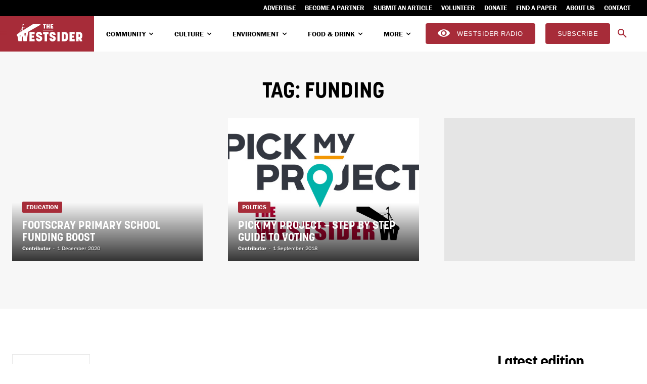

--- FILE ---
content_type: text/html; charset=UTF-8
request_url: https://thewestsider.com.au/tag/funding/
body_size: 61905
content:
<!doctype html >
<!--[if IE 8]>    <html class="ie8" lang="en"> <![endif]-->
<!--[if IE 9]>    <html class="ie9" lang="en"> <![endif]-->
<!--[if gt IE 8]><!--> <html lang="en-AU"> <!--<![endif]-->
<head>
    <title>FUNDING Archives - The Westsider</title>
    <meta charset="UTF-8" />
    <meta name="viewport" content="width=device-width, initial-scale=1.0">
    <link rel="pingback" href="" />
    <meta name='robots' content='index, follow, max-image-preview:large, max-snippet:-1, max-video-preview:-1' />
<link rel="icon" type="image/png" href="https://thewestsider.com.au/wp-content/uploads/2023/12/cropped-Westsider-logoReversed-W-on-red.png">
	<!-- This site is optimized with the Yoast SEO Premium plugin v26.7 (Yoast SEO v26.7) - https://yoast.com/wordpress/plugins/seo/ -->
	<link rel="canonical" href="https://thewestsider.com.au/tag/funding/" />
	<meta property="og:locale" content="en_US" />
	<meta property="og:type" content="article" />
	<meta property="og:title" content="FUNDING Archives" />
	<meta property="og:url" content="https://thewestsider.com.au/tag/funding/" />
	<meta property="og:site_name" content="The Westsider" />
	<script type="application/ld+json" class="yoast-schema-graph">{"@context":"https://schema.org","@graph":[{"@type":"CollectionPage","@id":"https://thewestsider.com.au/tag/funding/","url":"https://thewestsider.com.au/tag/funding/","name":"FUNDING Archives - The Westsider","isPartOf":{"@id":"https://thewestsider.com.au/#website"},"breadcrumb":{"@id":"https://thewestsider.com.au/tag/funding/#breadcrumb"},"inLanguage":"en-AU"},{"@type":"BreadcrumbList","@id":"https://thewestsider.com.au/tag/funding/#breadcrumb","itemListElement":[{"@type":"ListItem","position":1,"name":"Home","item":"https://thewestsider.com.au/"},{"@type":"ListItem","position":2,"name":"FUNDING"}]},{"@type":"WebSite","@id":"https://thewestsider.com.au/#website","url":"https://thewestsider.com.au/","name":"The Westsider","description":"The voice of Melbourne&#039;s west","publisher":{"@id":"https://thewestsider.com.au/#organization"},"alternateName":"Westsider","potentialAction":[{"@type":"SearchAction","target":{"@type":"EntryPoint","urlTemplate":"https://thewestsider.com.au/?s={search_term_string}"},"query-input":{"@type":"PropertyValueSpecification","valueRequired":true,"valueName":"search_term_string"}}],"inLanguage":"en-AU"},{"@type":"Organization","@id":"https://thewestsider.com.au/#organization","name":"The Westsider","alternateName":"Westsider","url":"https://thewestsider.com.au/","logo":{"@type":"ImageObject","inLanguage":"en-AU","@id":"https://thewestsider.com.au/#/schema/logo/image/","url":"https://thewestsider.com.au/wp-content/uploads/2024/05/Westsider-logo-Horizontal-red.svg","contentUrl":"https://thewestsider.com.au/wp-content/uploads/2024/05/Westsider-logo-Horizontal-red.svg","width":1294,"height":464,"caption":"The Westsider"},"image":{"@id":"https://thewestsider.com.au/#/schema/logo/image/"},"sameAs":["https://www.facebook.com/thewestsider.melbourne","https://x.com/westsidernews","https://www.instagram.com/thewestsider/","https://www.linkedin.com/company/the-westsider-newspaper-and-online/"]}]}</script>
	<!-- / Yoast SEO Premium plugin. -->


<link rel='dns-prefetch' href='//cdn.broadstreetads.com' />
<link rel='dns-prefetch' href='//fonts.googleapis.com' />
<link rel="alternate" type="application/rss+xml" title="The Westsider &raquo; Feed" href="https://thewestsider.com.au/feed/" />
<link rel="alternate" type="application/rss+xml" title="The Westsider &raquo; Comments Feed" href="https://thewestsider.com.au/comments/feed/" />
<link rel="alternate" type="application/rss+xml" title="The Westsider &raquo; FUNDING Tag Feed" href="https://thewestsider.com.au/tag/funding/feed/" />
		<!-- This site uses the Google Analytics by MonsterInsights plugin v9.11.1 - Using Analytics tracking - https://www.monsterinsights.com/ -->
							<script src="//www.googletagmanager.com/gtag/js?id=G-7Y8XDHEH55"  data-cfasync="false" data-wpfc-render="false" type="text/javascript" async></script>
			<script data-cfasync="false" data-wpfc-render="false" type="text/javascript">
				var mi_version = '9.11.1';
				var mi_track_user = true;
				var mi_no_track_reason = '';
								var MonsterInsightsDefaultLocations = {"page_location":"https:\/\/thewestsider.com.au\/tag\/funding\/"};
								MonsterInsightsDefaultLocations.page_location = window.location.href;
								if ( typeof MonsterInsightsPrivacyGuardFilter === 'function' ) {
					var MonsterInsightsLocations = (typeof MonsterInsightsExcludeQuery === 'object') ? MonsterInsightsPrivacyGuardFilter( MonsterInsightsExcludeQuery ) : MonsterInsightsPrivacyGuardFilter( MonsterInsightsDefaultLocations );
				} else {
					var MonsterInsightsLocations = (typeof MonsterInsightsExcludeQuery === 'object') ? MonsterInsightsExcludeQuery : MonsterInsightsDefaultLocations;
				}

								var disableStrs = [
										'ga-disable-G-7Y8XDHEH55',
									];

				/* Function to detect opted out users */
				function __gtagTrackerIsOptedOut() {
					for (var index = 0; index < disableStrs.length; index++) {
						if (document.cookie.indexOf(disableStrs[index] + '=true') > -1) {
							return true;
						}
					}

					return false;
				}

				/* Disable tracking if the opt-out cookie exists. */
				if (__gtagTrackerIsOptedOut()) {
					for (var index = 0; index < disableStrs.length; index++) {
						window[disableStrs[index]] = true;
					}
				}

				/* Opt-out function */
				function __gtagTrackerOptout() {
					for (var index = 0; index < disableStrs.length; index++) {
						document.cookie = disableStrs[index] + '=true; expires=Thu, 31 Dec 2099 23:59:59 UTC; path=/';
						window[disableStrs[index]] = true;
					}
				}

				if ('undefined' === typeof gaOptout) {
					function gaOptout() {
						__gtagTrackerOptout();
					}
				}
								window.dataLayer = window.dataLayer || [];

				window.MonsterInsightsDualTracker = {
					helpers: {},
					trackers: {},
				};
				if (mi_track_user) {
					function __gtagDataLayer() {
						dataLayer.push(arguments);
					}

					function __gtagTracker(type, name, parameters) {
						if (!parameters) {
							parameters = {};
						}

						if (parameters.send_to) {
							__gtagDataLayer.apply(null, arguments);
							return;
						}

						if (type === 'event') {
														parameters.send_to = monsterinsights_frontend.v4_id;
							var hookName = name;
							if (typeof parameters['event_category'] !== 'undefined') {
								hookName = parameters['event_category'] + ':' + name;
							}

							if (typeof MonsterInsightsDualTracker.trackers[hookName] !== 'undefined') {
								MonsterInsightsDualTracker.trackers[hookName](parameters);
							} else {
								__gtagDataLayer('event', name, parameters);
							}
							
						} else {
							__gtagDataLayer.apply(null, arguments);
						}
					}

					__gtagTracker('js', new Date());
					__gtagTracker('set', {
						'developer_id.dZGIzZG': true,
											});
					if ( MonsterInsightsLocations.page_location ) {
						__gtagTracker('set', MonsterInsightsLocations);
					}
										__gtagTracker('config', 'G-7Y8XDHEH55', {"forceSSL":"true","link_attribution":"true"} );
										window.gtag = __gtagTracker;										(function () {
						/* https://developers.google.com/analytics/devguides/collection/analyticsjs/ */
						/* ga and __gaTracker compatibility shim. */
						var noopfn = function () {
							return null;
						};
						var newtracker = function () {
							return new Tracker();
						};
						var Tracker = function () {
							return null;
						};
						var p = Tracker.prototype;
						p.get = noopfn;
						p.set = noopfn;
						p.send = function () {
							var args = Array.prototype.slice.call(arguments);
							args.unshift('send');
							__gaTracker.apply(null, args);
						};
						var __gaTracker = function () {
							var len = arguments.length;
							if (len === 0) {
								return;
							}
							var f = arguments[len - 1];
							if (typeof f !== 'object' || f === null || typeof f.hitCallback !== 'function') {
								if ('send' === arguments[0]) {
									var hitConverted, hitObject = false, action;
									if ('event' === arguments[1]) {
										if ('undefined' !== typeof arguments[3]) {
											hitObject = {
												'eventAction': arguments[3],
												'eventCategory': arguments[2],
												'eventLabel': arguments[4],
												'value': arguments[5] ? arguments[5] : 1,
											}
										}
									}
									if ('pageview' === arguments[1]) {
										if ('undefined' !== typeof arguments[2]) {
											hitObject = {
												'eventAction': 'page_view',
												'page_path': arguments[2],
											}
										}
									}
									if (typeof arguments[2] === 'object') {
										hitObject = arguments[2];
									}
									if (typeof arguments[5] === 'object') {
										Object.assign(hitObject, arguments[5]);
									}
									if ('undefined' !== typeof arguments[1].hitType) {
										hitObject = arguments[1];
										if ('pageview' === hitObject.hitType) {
											hitObject.eventAction = 'page_view';
										}
									}
									if (hitObject) {
										action = 'timing' === arguments[1].hitType ? 'timing_complete' : hitObject.eventAction;
										hitConverted = mapArgs(hitObject);
										__gtagTracker('event', action, hitConverted);
									}
								}
								return;
							}

							function mapArgs(args) {
								var arg, hit = {};
								var gaMap = {
									'eventCategory': 'event_category',
									'eventAction': 'event_action',
									'eventLabel': 'event_label',
									'eventValue': 'event_value',
									'nonInteraction': 'non_interaction',
									'timingCategory': 'event_category',
									'timingVar': 'name',
									'timingValue': 'value',
									'timingLabel': 'event_label',
									'page': 'page_path',
									'location': 'page_location',
									'title': 'page_title',
									'referrer' : 'page_referrer',
								};
								for (arg in args) {
																		if (!(!args.hasOwnProperty(arg) || !gaMap.hasOwnProperty(arg))) {
										hit[gaMap[arg]] = args[arg];
									} else {
										hit[arg] = args[arg];
									}
								}
								return hit;
							}

							try {
								f.hitCallback();
							} catch (ex) {
							}
						};
						__gaTracker.create = newtracker;
						__gaTracker.getByName = newtracker;
						__gaTracker.getAll = function () {
							return [];
						};
						__gaTracker.remove = noopfn;
						__gaTracker.loaded = true;
						window['__gaTracker'] = __gaTracker;
					})();
									} else {
										console.log("");
					(function () {
						function __gtagTracker() {
							return null;
						}

						window['__gtagTracker'] = __gtagTracker;
						window['gtag'] = __gtagTracker;
					})();
									}
			</script>
							<!-- / Google Analytics by MonsterInsights -->
		<style id='wp-img-auto-sizes-contain-inline-css' type='text/css'>
img:is([sizes=auto i],[sizes^="auto," i]){contain-intrinsic-size:3000px 1500px}
/*# sourceURL=wp-img-auto-sizes-contain-inline-css */
</style>
<style id='wp-emoji-styles-inline-css' type='text/css'>

	img.wp-smiley, img.emoji {
		display: inline !important;
		border: none !important;
		box-shadow: none !important;
		height: 1em !important;
		width: 1em !important;
		margin: 0 0.07em !important;
		vertical-align: -0.1em !important;
		background: none !important;
		padding: 0 !important;
	}
/*# sourceURL=wp-emoji-styles-inline-css */
</style>
<style id='classic-theme-styles-inline-css' type='text/css'>
/*! This file is auto-generated */
.wp-block-button__link{color:#fff;background-color:#32373c;border-radius:9999px;box-shadow:none;text-decoration:none;padding:calc(.667em + 2px) calc(1.333em + 2px);font-size:1.125em}.wp-block-file__button{background:#32373c;color:#fff;text-decoration:none}
/*# sourceURL=/wp-includes/css/classic-themes.min.css */
</style>
<link rel='stylesheet' id='mc4wp-form-basic-css' href='https://thewestsider.com.au/wp-content/plugins/mailchimp-for-wp/assets/css/form-basic.css?ver=4.10.9' type='text/css' media='all' />
<link rel='stylesheet' id='td-plugin-multi-purpose-css' href='https://thewestsider.com.au/wp-content/plugins/td-composer/td-multi-purpose/style.css?ver=7cd248d7ca13c255207c3f8b916c3f00' type='text/css' media='all' />
<link rel='stylesheet' id='evcal_google_fonts-css' href='https://fonts.googleapis.com/css?family=Noto+Sans%3A400%2C400italic%2C700%7CPoppins%3A700%2C800%2C900&#038;subset=latin%2Clatin-ext&#038;ver=5.0.6' type='text/css' media='all' />
<link rel='stylesheet' id='evcal_cal_default-css' href='//thewestsider.com.au/wp-content/plugins/eventON/assets/css/eventon_styles.css?ver=5.0.6' type='text/css' media='all' />
<link rel='stylesheet' id='evo_addon_styles-css' href='//thewestsider.com.au/wp-content/plugins/eventON/assets/css/eventon_addon_styles.css?ver=1.00034' type='text/css' media='all' />
<link rel='stylesheet' id='evo_font_icons-css' href='//thewestsider.com.au/wp-content/plugins/eventON/assets/fonts/all.css?ver=5.0.6' type='text/css' media='all' />
<style id='evo_dynamic_styles-inline-css' type='text/css'>
.eventon_events_list .eventon_list_event .desc_trig, .evopop_top{background-color:#f1f1f1}.eventon_events_list .eventon_list_event .desc_trig:hover{background-color:#fbfbfb}.ajde_evcal_calendar .calendar_header p,
			.eventon_events_list .eventon_list_event .evoet_cx span.evoet_dayblock span, 
			.evo_pop_body .evoet_cx span.evoet_dayblock span,
			.ajde_evcal_calendar .evcal_evdata_row .evcal_evdata_cell h3.evo_h3,
			.evo_lightbox_content h3.evo_h3, h2.evo_h2, h3.evo_h3,h4.evo_h4,
			body .ajde_evcal_calendar h4.evo_h4, 
			.evo_content_in h4.evo_h4,
			.evo_metarow_ICS .evcal_evdata_cell p a,
			.eventon_events_list .eventon_list_event .evoet_cx span.evcal_desc2, 
			.eventon_list_event .evoet_cx span.evcal_event_title,
			.evoet_cx span.evcal_desc2,	
			.evo_metarow_ICS .evcal_evdata_cell p a, 
			.evo_metarow_learnMICS .evcal_col50 .evcal_evdata_cell p a,
			.eventon_list_event .evo_metarow_locImg p.evoLOCtxt .evo_loc_text_title,		
			.evo_clik_row .evo_h3,
			.evotax_term_card .evotax_term_details h2, 
			.evotax_term_card h3.evotax_term_subtitle,
			.ajde_evcal_calendar .evo_sort_btn,
			.eventon_main_section  #evcal_cur,	
			.ajde_evcal_calendar .calendar_header p.evo_month_title,		
			.ajde_evcal_calendar .eventon_events_list .evcal_month_line p,
			.eventon_events_list .eventon_list_event .evcal_cblock,			
			.ajde_evcal_calendar .evcal_month_line,
			.eventon_event .event_excerpt_in h3,
			.ajde_evcal_calendar .evo_footer_nav p.evo_month_title,
			.evo_eventon_live_now_section h3,
			.evo_tab_view .evo_tabs p.evo_tab,
			.evo_metarow_virtual .evo_live_now_tag,
			.evo_page_body .evo_sin_page .evosin_event_title,.evoWV_days .evo_wv_day span.day_num,
			.evoWV_days .evo_wv_day span.day_name,
			.evowv_tooltip,
			ul.EVOWV_date_ranges li{font-family:korolev}.ajde_evcal_calendar .eventon_events_list p,	
		.evo_lightbox p,
		.eventon_events_list .eventon_list_event .evoet_cx span, 
		.evo_pop_body .evoet_cx span,	
		.eventon_events_list .eventon_list_event .evoet_cx span.evcal_event_subtitle, 
		.evo_pop_body .evoet_cx span.evcal_event_subtitle,
		.ajde_evcal_calendar .eventon_list_event .event_description .evcal_btn, 
		.evo_pop_body .evcal_btn, .evcal_btn,
		.eventon_events_list .eventon_list_event .cancel_event .evo_event_headers, 
		.evo_pop_body .evo_event_headers.canceled,
		.eventon_events_list .eventon_list_event .evcal_list_a .evo_above_title span,
		.evo_pop_body .evcal_list_a .evo_above_title span,
		.evcal_evdata_row.evcal_event_details .evcal_evdata_cell p,
		#evcal_list .eventon_list_event .evoInput, .evo_pop_body .evoInput,
		.evcal_evdata_row .evcal_evdata_cell p, 
		#evcal_list .eventon_list_event p.no_events,
		.ajde_evcal_calendar .eventon_events_list .eventon_desc_in ul,
		.evoGuideCall em,
		.evo_cal_above span,
		.ajde_evcal_calendar .calendar_header .evo_j_dates .legend,
		.ajde_evcal_calendar .evo_custom_content ul li, 
		#evcal_list .eventon_list_event .event_description .evo_custom_content li
		.eventon_sort_line p, .eventon_filter_line p,
		.evcal_evdata_row,.eventon_weeklyview{font-family:franklin-gothic-urw}.ajde_evcal_calendar .evo_sort_btn, .eventon_sf_field p, .evo_srt_sel p.fa{color:#ffffff}.ajde_evcal_calendar .evo_sort_btn:hover{color:#ffffff}.eventon_events_list .eventon_list_event a,
				.evocard_row .evo_metarow_organizer .evo_card_organizer_social a,
				.evo_lightbox .evo_tax_social_media a{color:#e3e3e3}
				#evcal_list .eventon_list_event .event_description .evcal_btn, 
				#evcal_list .eventon_list_event .event_description .evcal_btn p, 
				body .evo_lightboxes .evo_lightbox_body.evo_pop_body .evcal_btn,
				.ajde_evcal_calendar .eventon_list_event .event_description .evcal_btn, 
				.evo_lightbox .evcal_btn, body .evcal_btn,
				.evo_lightbox.eventon_events_list .eventon_list_event a.evcal_btn,
				.evcal_btn,.evo_btn_arr,.evo_btn_arr_circ{color:#ffffff;background:#a72c38;}#evcal_list .eventon_list_event .event_description .evcal_btn:hover, 
				body .evo_lightboxes .evo_lightbox_body.evo_pop_body .evcal_btn:hover,
				.ajde_evcal_calendar .eventon_list_event .event_description .evcal_btn:hover, 
				.evo_pop_body .evcal_btn:hover, .evcal_btn:hover,.evcal_evdata_row.evo_clik_row:hover{color:#ffffff;background:#888888;}.evcal_evdata_row.evo_clik_row:hover &gt; *, .evcal_evdata_row.evo_clik_row:hover i{color:#ffffff}.eventon_list_event .evo_btn_secondary, 
				.ajde_evcal_calendar .eventon_list_event .event_description .evcal_btn.evo_btn_secondary,
				.evo_lightbox .evcal_btn.evo_btn_secondary, 
				body .evcal_btn.evo_btn_secondary,
				#evcal_list .eventon_list_event .event_description .evcal_btn.evo_btn_secondary,
				.evcal_btn.evo_btn_secondary,
				.evo_btn_secondary{color:#ffffff;background:#d2d2d2;}.eventon_list_event .evo_btn_secondary:hover, 
				.ajde_evcal_calendar .eventon_list_event .event_description .evcal_btn.evo_btn_secondary:hover,
				.evo_lightbox .evcal_btn.evo_btn_secondary:hover, 
				body .evcal_btn.evo_btn_secondary:hover,
				#evcal_list .eventon_list_event .event_description .evcal_btn.evo_btn_secondary:hover,
				.eventon_list_event .evo_btn_secondary:hover, 
				.evcal_btn.evo_btn_secondary:hover,
				.evo_btn_secondary:hover{color:#ffffff;background:#bebebe;}.evocard_row .evcal_evdata_icons i, .evocard_row .evcal_evdata_custometa_icons i{color:#656565;font-size:18px;}.evcal_evdata_row .evcal_evdata_cell h3, .evo_clik_row .evo_h3{font-size:18px}.evcal_evdata_row .evcal_evdata_cell h2, .evcal_evdata_row .evcal_evdata_cell h3, .evorow .evo_clik_row h3, 
			.evcal_evdata_row .evcal_evdata_cell h3 a{color:#202124}#evcal_list .eventon_list_event .evcal_eventcard p, 
				.ajde_evcal_calendar .eventon_events_list .eventon_desc_in ul,
				.evo_lightboxes .evo_pop_body .evcal_evdata_row .evcal_evdata_cell p,
				.evo_lightboxes .evcal_evdata_cell p a{color:#656565}.ajde_evcal_calendar #evcal_head.calendar_header #evcal_cur, .ajde_evcal_calendar .evcal_month_line p, .ajde_evcal_calendar .evo_footer_nav p.evo_month_title{color:#202124}.eventon_events_list .eventon_list_event .event_description, .evo_lightbox.eventcard .evo_lightbox_body{background-color:#fdfdfd}.evocard_box{background-color:#f3f3f3}.evcal_event_details .evcal_evdata_cell.shorter_desc .eventon_desc_in:after{background:linear-gradient(to top,	#f3f3f3 20%, #f3f3f300 80%)}.event_description .bordb, #evcal_list .bordb, .eventon_events_list .eventon_list_event .event_description, .bordr, #evcal_list,
					#evcal_list p.desc_trig_outter, 
					.evopop_top,
					.evo_pop_body .bordb{border-color:#d5d5d5}.eventon_events_list .eventon_list_event .evcal_list_a.featured_event{background-color:#fff6e2}.eventon_events_list .eventon_list_event .desc_trig:hover{border-left-width:7px}.eventon_events_list .eventon_list_event .evcal_list_a.featured_event:hover{background-color:#ffecc5}.evoet_cx .evo_ep_bar b, .evoet_cx .evo_ep_bar b:before{background-color:#f79191}.evoet_cx .evo_ep_bar.evo_completed b{background-color:#9a9a9a}.eventon_events_list .eventon_list_event .evoet_cx span.evo_above_title span.featured, .evo_pop_body .evoet_cx span.evo_above_title span.featured,
					.evosv_grid .evosv_tag.featured{color:#ffffff;background-color:#ffcb55;}.eventon_events_list .eventon_list_event .evoet_cx span.evo_above_title span.completed, .evo_pop_body .evoet_cx span.evo_above_title span.completed,
					.evosv_grid .evosv_tag.completed{color:#ffffff;background-color:#585858;}.ajde_evcal_calendar.clean, 
						.ajde_evcal_calendar.color.etttc_none,
						.ajde_evcal_calendar.white.etttc_custom, 
						.evo_lightboxes .eventon_list_event.clean, 
						.evo_lightboxes .eventon_list_event.color.etttc_none{--evo_ett_color:#202124;}.ajde_evcal_calendar.clean, 
						.ajde_evcal_calendar.color.etttc_none, 
						.ajde_evcal_calendar.white.etttc_custom, 
						.evo_lightboxes .clean.eventon_list_event, 
						.evo_lightboxes .eventon_list_event.color.etttc_none{--ett_title_color:#a72c38}.ajde_evcal_calendar.clean, 
						.ajde_evcal_calendar.color.etttc_none, 
						.ajde_evcal_calendar.white.etttc_custom, 
						.evo_lightboxes .clean.eventon_list_event, 
						.evo_lightboxes .eventon_list_event.color.etttc_none{--ett_subtitle_color:#202124}.ajde_evcal_calendar, .evo_lightboxes .eventon_list_event{--ett_dateblock_color:#202124}.evoet_cx span.evoet_cy.evoet_status_reason .evoet_sr_text, .evoet_cx span.evoet_subtitle span.status_reason{color:#202124;background-color:#ffffff;}.ajde_evcal_calendar.color.etttc_custom, .evo_lightboxes .eventon_list_event.color.etttc_custom{--evo_ett_color:#ffffff; --ett_title_color:#ffffff; --ett_subtitle_color:#ffffff;--ett_dateblock_color:#ffffff;}.evo_lightboxes .eventon_list_event.color.etttc_custom .eventon_list_event{--ett_dateblock_color:#ffffff}.event_description .evcal_close{background-color:#f7f7f7}.event_description .evcal_close:hover{background-color:#f1f1f1}.evo_lightboxes .evopopclose, .evo_lightboxes .evolbclose{background-color:#202124}.evo_lightboxes .evopopclose:hover, .evo_lightboxes .evolbclose:hover{background-color:#cfcfcf}.evo_lightboxes .evolbclose:before, .evo_lightboxes .evolbclose:after{background-color:#ffffff}.evo_lightboxes .evolbclose:hover:before, .evo_lightboxes .evolbclose:hover:after{background-color:#666666}#evcal_list .evorow.getdirections, .evo_pop_body .evorow.getdirections{background-color:#f3f3f3}#evcal_list .evorow.getdirections .evoInput, .evo_pop_body .evorow.getdirections .evoInput{color:#888888}.fp_popup_option i{color:#999;font-size:22px;}.evo_cal_above button.cal_head_btn{color:#ffffff;background-color:#a72c38;}.evo_cal_above button.cal_head_btn.evo-gototoday-btn{color:#ffffff;background-color:#a72c38;}.evo_cal_above button.cal_head_btn.evo-gototoday-btn:hover{color:#ffffff;background-color:#202124;}.ajde_evcal_calendar .calendar_header .evo_j_dates .legend a{color:#ffffff;background-color:#a72c38;}.ajde_evcal_calendar .calendar_header .evo_j_dates .legend a.current{color:#ffffff;background-color:#a72c38;}.ajde_evcal_calendar .calendar_header .evo_j_dates .legend a.set{color:#ffffff;background-color:#656565;}.ajde_evcal_calendar .calendar_header .evcal_arrows, .evo_footer_nav .evcal_arrows{border-color:#ffffff;background-color:#a72c38;}.ajde_evcal_calendar .calendar_header .evcal_arrows:hover, .evo_footer_nav .evcal_arrows:hover{background-color:#656565;}.ajde_evcal_calendar .calendar_header .evcal_arrows i,
			.evo_footer_nav .evcal_arrows i{color:#ffffff}.ajde_evcal_calendar .calendar_header .evcal_arrows.evcal_btn_next:hover i,
			.ajde_evcal_calendar .calendar_header .evcal_arrows.evcal_btn_prev:hover i,
			.evo_footer_nav .evcal_arrows.evcal_btn_prev:hover i,
			.evo_footer_nav .evcal_arrows.evcal_btn_next:hover i{color:#ffffff}.eventon_events_list .eventon_list_event .evoet_cx span.evo_above_title span, .evo_pop_body .evoet_cx span.evo_above_title span{color:#ffffff;background-color:#F79191;}.eventon_events_list .eventon_list_event .evoet_cx span.evo_above_title span.canceled, .evo_pop_body .evoet_cx span.evo_above_title span.canceled{color:#ffffff;background-color:#F79191;}.eventon_events_list .eventon_list_event .evoet_cx span.evo_above_title span.vir,, .evo_pop_body .evoet_cx span.evo_above_title span.vir,
				.evosv_grid .evosv_tag.vir{color:#ffffff;background-color:#a72c38;}.eventon_events_list .eventon_list_event .evoet_cx span.evo_above_title span.postponed, .evo_pop_body .evoet_cx span.evo_above_title span.postponed,
			.evosv_grid .evosv_tag.postponed{color:#ffffff;background-color:#e3784b;}.eventon_events_list .eventon_list_event .evoet_cx span.evo_above_title span.movedonline, .evo_pop_body .evoet_cx span.evo_above_title span.movedonline,
			.evosv_grid .evosv_tag.movedonline{color:#ffffff;background-color:#6edccd;}.eventon_events_list .eventon_list_event .evoet_cx span.evo_above_title span.rescheduled, .evo_pop_body .evoet_cx span.evo_above_title span.rescheduled,
			.evosv_grid .evosv_tag.rescheduled{color:#ffffff;background-color:#67ef78;}.eventon_events_list .eventon_list_event .evcal_desc span.evo_above_title span.repeating, .evo_pop_body .evcal_desc span.evo_above_title span.repeating{color:#202124;background-color:#fed584;}.ajde_evcal_calendar #evcal_list.eventon_events_list .eventon_list_event .cancel_event.evcal_list_a, .evo_lightbox_body.eventon_list_event.cancel_event .evopop_top{background-color:#b0b0b0!important;}.eventon_events_list .eventon_list_event .cancel_event.evcal_list_a:before{color:#b0b0b0}#eventon_loadbar{background-color:#656565}#eventon_loadbar:before{background-color:#a72c38}.evoet_cx .evcal_desc3 em.evocmd_button, #evcal_list .evoet_cx .evcal_desc3 em.evocmd_button{color:#ffffff;background-color:#a72c38;}.evo_metarow_socialmedia a.evo_ss:hover{background-color:#9e9e9e;}.evo_metarow_socialmedia a.evo_ss i{color:#888686;}.evo_metarow_socialmedia a.evo_ss:hover i{color:#656565;}.evo_metarow_socialmedia .evo_sm{border-color:#cdcdcd}.eventon_events_list .evoShow_more_events span{background-color:#b4b4b4;color:#656565;}.evo_card_health_boxes .evo_health_b{background-color:#ececec;color:#202124;}.evo_card_health_boxes .evo_health_b svg, .evo_card_health_boxes .evo_health_b i.fa{fill:#202124;color:#202124;}.evo_health_b.ehb_other{border-color:#e8e8e8}.eventon_list_event .evoet_cx em.evo_mytime.tzo_trig i
				{color:#a72c38}.eventon_list_event .evoet_cx em.evo_mytime,
				.eventon_list_event .evoet_cx em.evo_mytime,
				.eventon_list_event .evcal_evdata_cell .evo_mytime,
				.eventon_list_event .evcal_evdata_cell .evo_mytime.tzo_trig{background-color:#a72c38}.eventon_list_event .evoet_cx em.evo_mytime &gt;*, 
				.eventon_list_event .evcal_evdata_cell .evo_mytime &gt;*,
				.eventon_list_event .evoet_cx em.evo_mytime.tzo_trig:hover &gt;*{color:#656565}.eventon_events_list .evose_repeat_header span.title{background-color:#a72c38;color:#202124;}.eventon_events_list .evose_repeat_header .ri_nav a, 
				.eventon_events_list .evose_repeat_header .ri_nav a:visited, 
				.eventon_events_list .evose_repeat_header .ri_nav a:hover{color:#656565}.eventon_events_list .evose_repeat_header .ri_nav b{border-color:#656565}body .EVOSR_section a.evo_do_search, body a.evosr_search_btn, .evo_search_bar_in a.evosr_search_btn{color:#3d3d3d}body .EVOSR_section a.evo_do_search:hover, body a.evosr_search_btn:hover, .evo_search_bar_in a.evosr_search_btn:hover{color:#a72c38}body .EVOSR_section input[type=text], .evo_search_bar input[type=text]{border-color:#202124;background-color:#ffffff;}.evosr_blur{background-color:#a72c38;color:#14141E;}.evo_search_results_count span{background-color:#202124;color:#656565;}body .EVOSR_section input[type=text]:hover, .evo_search_bar input[type=text]:hover{border-color:#ffffff}.evo_search_results_count{color:#14141E}.evo_eventon_live_now_section h3{color:#202124}.evo_eventon_live_now_section .evo_eventon_now_next h3{color:#202124}.evo_eventon_live_now_section .evo_eventon_now_next h3 .evo_countdowner{background-color:#202124;color:#ffffff;}.evo_eventon_live_now_section p.evo_eventon_no_events_now{background-color:#eee5d9;color:#888888;}.ajde_evcal_calendar.esty_1 #evcal_list .eventon_list_event.no_events p.no_events,   .ajde_evcal_calendar.esty_2 #evcal_list .eventon_list_event.no_events p.no_events, .ajde_evcal_calendar.esty_3 #evcal_list .eventon_list_event.no_events p.no_events{background-color:#ffffff}.ajde_evcal_calendar.esty_1 #evcal_list .eventon_list_event.no_events p.no_events, .ajde_evcal_calendar.esty_2 #evcal_list .eventon_list_event.no_events p.no_events,.ajde_evcal_calendar.esty_3 #evcal_list .eventon_list_event.no_events p.no_events, .ajde_evcal_calendar.esty_1 #evcal_list .eventon_list_event.no_events p.no_events a, .ajde_evcal_calendar.esty_2 #evcal_list .eventon_list_event.no_events p.no_events a, .ajde_evcal_calendar.esty_3 #evcal_list .eventon_list_event.no_events p.no_events a{color:#202124}.ajde_evcal_calendar.esty_0 #evcal_list .eventon_list_event.no_events p.no_events,   .ajde_evcal_calendar.esty_4 #evcal_list .eventon_list_event.no_events p.no_events{background-color:#ffffff}.ajde_evcal_calendar.esty_0 #evcal_list .eventon_list_event.no_events p.no_events, .ajde_evcal_calendar.esty_4 #evcal_list .eventon_list_event.no_events p.no_events,.ajde_evcal_calendar.esty_0 #evcal_list .eventon_list_event.no_events p.no_events a,.ajde_evcal_calendar.esty_4 #evcal_list .eventon_list_event.no_events p.no_events a{color:#202124}.ajde_evcal_calendar.evoWV .EVOWV_content .EVOWV_grid .evo_wv_day.focus .evowv_daybox{background-color:#a72c38;color:#a72c38;}.EVOWV_content .EVOWV_change{background-color:#a72c38}.EVOWV_content .EVOWV_ranger{background-color:#e8e8e8;color:#e8e8e8;}.EVOWV_content ul.EVOWV_date_ranges li.thisweek{background-color:#e8e8e8}.EVOWV_content ul.EVOWV_date_ranges li, ul.EVOWV_date_ranges{border-color:#e8e8e8}.ajde_evcal_calendar .EVOWV_content .EVOWV_grid .evo_wv_day .evowv_daybox{background-color:#e8e8e8;color:#a72c38;border-color:#a72c38;}.evoWV_days.wk_style_1 .evowv_table, .evoWV_days.wk_style_1 .day_col, .evoWV_days .eventon_wv_days, .EVOWV_grid{border-color:#a72c38}.evoWV.ajde_evcal_calendar .EVOWV_content .EVOWV_grid .evo_wv_day.today:before{background-color:#a72c38;}.evcal_evdata_img{height:100pxpx}.eventon_sorting_section, .evo_filter_bar { padding: 0px; background-color: #ffffff; } .evoWV.ajde_evcal_calendar .EVOWV_grid .evo_wv_day.today .day_num { background-color: #a72c38; color: #fff; } .evo_search_bar_in a.evosr_search_btn { height: 75; } .eventon_filter_dropdown p.select { margin: 0px; } .tagdiv-type p { margin-bottom: 0px; } .eventon_sorting_section, .evo_filter_bar { padding: 0px; background-color: #ffffff; } .evoWV.ajde_evcal_calendar .EVOWV_grid .evo_wv_day.today .day_num { background-color: #a72c38; color: #fff; } .evo_search_bar_in a.evosr_search_btn { height: 75; } .eventon_filter_dropdown p.select { margin: 0px; } .tagdiv-type p { margin-bottom: 0px; } .evcal_cblock .evo_start { font-size: 12px; } .eventon_events_list .eventon_list_event .evoet_dayblock, .eventon_events_list .eventon_list_event .evoet_cx .evoet_dayblock span, .evo_pop_body .evoet_dayblock { font-size: 16px;}
.eventon_events_list .eventon_list_event .desc_trig, .evopop_top{background-color:#f1f1f1}.eventon_events_list .eventon_list_event .desc_trig:hover{background-color:#fbfbfb}.ajde_evcal_calendar .calendar_header p,
			.eventon_events_list .eventon_list_event .evoet_cx span.evoet_dayblock span, 
			.evo_pop_body .evoet_cx span.evoet_dayblock span,
			.ajde_evcal_calendar .evcal_evdata_row .evcal_evdata_cell h3.evo_h3,
			.evo_lightbox_content h3.evo_h3, h2.evo_h2, h3.evo_h3,h4.evo_h4,
			body .ajde_evcal_calendar h4.evo_h4, 
			.evo_content_in h4.evo_h4,
			.evo_metarow_ICS .evcal_evdata_cell p a,
			.eventon_events_list .eventon_list_event .evoet_cx span.evcal_desc2, 
			.eventon_list_event .evoet_cx span.evcal_event_title,
			.evoet_cx span.evcal_desc2,	
			.evo_metarow_ICS .evcal_evdata_cell p a, 
			.evo_metarow_learnMICS .evcal_col50 .evcal_evdata_cell p a,
			.eventon_list_event .evo_metarow_locImg p.evoLOCtxt .evo_loc_text_title,		
			.evo_clik_row .evo_h3,
			.evotax_term_card .evotax_term_details h2, 
			.evotax_term_card h3.evotax_term_subtitle,
			.ajde_evcal_calendar .evo_sort_btn,
			.eventon_main_section  #evcal_cur,	
			.ajde_evcal_calendar .calendar_header p.evo_month_title,		
			.ajde_evcal_calendar .eventon_events_list .evcal_month_line p,
			.eventon_events_list .eventon_list_event .evcal_cblock,			
			.ajde_evcal_calendar .evcal_month_line,
			.eventon_event .event_excerpt_in h3,
			.ajde_evcal_calendar .evo_footer_nav p.evo_month_title,
			.evo_eventon_live_now_section h3,
			.evo_tab_view .evo_tabs p.evo_tab,
			.evo_metarow_virtual .evo_live_now_tag,
			.evo_page_body .evo_sin_page .evosin_event_title,.evoWV_days .evo_wv_day span.day_num,
			.evoWV_days .evo_wv_day span.day_name,
			.evowv_tooltip,
			ul.EVOWV_date_ranges li{font-family:korolev}.ajde_evcal_calendar .eventon_events_list p,	
		.evo_lightbox p,
		.eventon_events_list .eventon_list_event .evoet_cx span, 
		.evo_pop_body .evoet_cx span,	
		.eventon_events_list .eventon_list_event .evoet_cx span.evcal_event_subtitle, 
		.evo_pop_body .evoet_cx span.evcal_event_subtitle,
		.ajde_evcal_calendar .eventon_list_event .event_description .evcal_btn, 
		.evo_pop_body .evcal_btn, .evcal_btn,
		.eventon_events_list .eventon_list_event .cancel_event .evo_event_headers, 
		.evo_pop_body .evo_event_headers.canceled,
		.eventon_events_list .eventon_list_event .evcal_list_a .evo_above_title span,
		.evo_pop_body .evcal_list_a .evo_above_title span,
		.evcal_evdata_row.evcal_event_details .evcal_evdata_cell p,
		#evcal_list .eventon_list_event .evoInput, .evo_pop_body .evoInput,
		.evcal_evdata_row .evcal_evdata_cell p, 
		#evcal_list .eventon_list_event p.no_events,
		.ajde_evcal_calendar .eventon_events_list .eventon_desc_in ul,
		.evoGuideCall em,
		.evo_cal_above span,
		.ajde_evcal_calendar .calendar_header .evo_j_dates .legend,
		.ajde_evcal_calendar .evo_custom_content ul li, 
		#evcal_list .eventon_list_event .event_description .evo_custom_content li
		.eventon_sort_line p, .eventon_filter_line p,
		.evcal_evdata_row,.eventon_weeklyview{font-family:franklin-gothic-urw}.ajde_evcal_calendar .evo_sort_btn, .eventon_sf_field p, .evo_srt_sel p.fa{color:#ffffff}.ajde_evcal_calendar .evo_sort_btn:hover{color:#ffffff}.eventon_events_list .eventon_list_event a,
				.evocard_row .evo_metarow_organizer .evo_card_organizer_social a,
				.evo_lightbox .evo_tax_social_media a{color:#e3e3e3}
				#evcal_list .eventon_list_event .event_description .evcal_btn, 
				#evcal_list .eventon_list_event .event_description .evcal_btn p, 
				body .evo_lightboxes .evo_lightbox_body.evo_pop_body .evcal_btn,
				.ajde_evcal_calendar .eventon_list_event .event_description .evcal_btn, 
				.evo_lightbox .evcal_btn, body .evcal_btn,
				.evo_lightbox.eventon_events_list .eventon_list_event a.evcal_btn,
				.evcal_btn,.evo_btn_arr,.evo_btn_arr_circ{color:#ffffff;background:#a72c38;}#evcal_list .eventon_list_event .event_description .evcal_btn:hover, 
				body .evo_lightboxes .evo_lightbox_body.evo_pop_body .evcal_btn:hover,
				.ajde_evcal_calendar .eventon_list_event .event_description .evcal_btn:hover, 
				.evo_pop_body .evcal_btn:hover, .evcal_btn:hover,.evcal_evdata_row.evo_clik_row:hover{color:#ffffff;background:#888888;}.evcal_evdata_row.evo_clik_row:hover &gt; *, .evcal_evdata_row.evo_clik_row:hover i{color:#ffffff}.eventon_list_event .evo_btn_secondary, 
				.ajde_evcal_calendar .eventon_list_event .event_description .evcal_btn.evo_btn_secondary,
				.evo_lightbox .evcal_btn.evo_btn_secondary, 
				body .evcal_btn.evo_btn_secondary,
				#evcal_list .eventon_list_event .event_description .evcal_btn.evo_btn_secondary,
				.evcal_btn.evo_btn_secondary,
				.evo_btn_secondary{color:#ffffff;background:#d2d2d2;}.eventon_list_event .evo_btn_secondary:hover, 
				.ajde_evcal_calendar .eventon_list_event .event_description .evcal_btn.evo_btn_secondary:hover,
				.evo_lightbox .evcal_btn.evo_btn_secondary:hover, 
				body .evcal_btn.evo_btn_secondary:hover,
				#evcal_list .eventon_list_event .event_description .evcal_btn.evo_btn_secondary:hover,
				.eventon_list_event .evo_btn_secondary:hover, 
				.evcal_btn.evo_btn_secondary:hover,
				.evo_btn_secondary:hover{color:#ffffff;background:#bebebe;}.evocard_row .evcal_evdata_icons i, .evocard_row .evcal_evdata_custometa_icons i{color:#656565;font-size:18px;}.evcal_evdata_row .evcal_evdata_cell h3, .evo_clik_row .evo_h3{font-size:18px}.evcal_evdata_row .evcal_evdata_cell h2, .evcal_evdata_row .evcal_evdata_cell h3, .evorow .evo_clik_row h3, 
			.evcal_evdata_row .evcal_evdata_cell h3 a{color:#202124}#evcal_list .eventon_list_event .evcal_eventcard p, 
				.ajde_evcal_calendar .eventon_events_list .eventon_desc_in ul,
				.evo_lightboxes .evo_pop_body .evcal_evdata_row .evcal_evdata_cell p,
				.evo_lightboxes .evcal_evdata_cell p a{color:#656565}.ajde_evcal_calendar #evcal_head.calendar_header #evcal_cur, .ajde_evcal_calendar .evcal_month_line p, .ajde_evcal_calendar .evo_footer_nav p.evo_month_title{color:#202124}.eventon_events_list .eventon_list_event .event_description, .evo_lightbox.eventcard .evo_lightbox_body{background-color:#fdfdfd}.evocard_box{background-color:#f3f3f3}.evcal_event_details .evcal_evdata_cell.shorter_desc .eventon_desc_in:after{background:linear-gradient(to top,	#f3f3f3 20%, #f3f3f300 80%)}.event_description .bordb, #evcal_list .bordb, .eventon_events_list .eventon_list_event .event_description, .bordr, #evcal_list,
					#evcal_list p.desc_trig_outter, 
					.evopop_top,
					.evo_pop_body .bordb{border-color:#d5d5d5}.eventon_events_list .eventon_list_event .evcal_list_a.featured_event{background-color:#fff6e2}.eventon_events_list .eventon_list_event .desc_trig:hover{border-left-width:7px}.eventon_events_list .eventon_list_event .evcal_list_a.featured_event:hover{background-color:#ffecc5}.evoet_cx .evo_ep_bar b, .evoet_cx .evo_ep_bar b:before{background-color:#f79191}.evoet_cx .evo_ep_bar.evo_completed b{background-color:#9a9a9a}.eventon_events_list .eventon_list_event .evoet_cx span.evo_above_title span.featured, .evo_pop_body .evoet_cx span.evo_above_title span.featured,
					.evosv_grid .evosv_tag.featured{color:#ffffff;background-color:#ffcb55;}.eventon_events_list .eventon_list_event .evoet_cx span.evo_above_title span.completed, .evo_pop_body .evoet_cx span.evo_above_title span.completed,
					.evosv_grid .evosv_tag.completed{color:#ffffff;background-color:#585858;}.ajde_evcal_calendar.clean, 
						.ajde_evcal_calendar.color.etttc_none,
						.ajde_evcal_calendar.white.etttc_custom, 
						.evo_lightboxes .eventon_list_event.clean, 
						.evo_lightboxes .eventon_list_event.color.etttc_none{--evo_ett_color:#202124;}.ajde_evcal_calendar.clean, 
						.ajde_evcal_calendar.color.etttc_none, 
						.ajde_evcal_calendar.white.etttc_custom, 
						.evo_lightboxes .clean.eventon_list_event, 
						.evo_lightboxes .eventon_list_event.color.etttc_none{--ett_title_color:#a72c38}.ajde_evcal_calendar.clean, 
						.ajde_evcal_calendar.color.etttc_none, 
						.ajde_evcal_calendar.white.etttc_custom, 
						.evo_lightboxes .clean.eventon_list_event, 
						.evo_lightboxes .eventon_list_event.color.etttc_none{--ett_subtitle_color:#202124}.ajde_evcal_calendar, .evo_lightboxes .eventon_list_event{--ett_dateblock_color:#202124}.evoet_cx span.evoet_cy.evoet_status_reason .evoet_sr_text, .evoet_cx span.evoet_subtitle span.status_reason{color:#202124;background-color:#ffffff;}.ajde_evcal_calendar.color.etttc_custom, .evo_lightboxes .eventon_list_event.color.etttc_custom{--evo_ett_color:#ffffff; --ett_title_color:#ffffff; --ett_subtitle_color:#ffffff;--ett_dateblock_color:#ffffff;}.evo_lightboxes .eventon_list_event.color.etttc_custom .eventon_list_event{--ett_dateblock_color:#ffffff}.event_description .evcal_close{background-color:#f7f7f7}.event_description .evcal_close:hover{background-color:#f1f1f1}.evo_lightboxes .evopopclose, .evo_lightboxes .evolbclose{background-color:#202124}.evo_lightboxes .evopopclose:hover, .evo_lightboxes .evolbclose:hover{background-color:#cfcfcf}.evo_lightboxes .evolbclose:before, .evo_lightboxes .evolbclose:after{background-color:#ffffff}.evo_lightboxes .evolbclose:hover:before, .evo_lightboxes .evolbclose:hover:after{background-color:#666666}#evcal_list .evorow.getdirections, .evo_pop_body .evorow.getdirections{background-color:#f3f3f3}#evcal_list .evorow.getdirections .evoInput, .evo_pop_body .evorow.getdirections .evoInput{color:#888888}.fp_popup_option i{color:#999;font-size:22px;}.evo_cal_above button.cal_head_btn{color:#ffffff;background-color:#a72c38;}.evo_cal_above button.cal_head_btn.evo-gototoday-btn{color:#ffffff;background-color:#a72c38;}.evo_cal_above button.cal_head_btn.evo-gototoday-btn:hover{color:#ffffff;background-color:#202124;}.ajde_evcal_calendar .calendar_header .evo_j_dates .legend a{color:#ffffff;background-color:#a72c38;}.ajde_evcal_calendar .calendar_header .evo_j_dates .legend a.current{color:#ffffff;background-color:#a72c38;}.ajde_evcal_calendar .calendar_header .evo_j_dates .legend a.set{color:#ffffff;background-color:#656565;}.ajde_evcal_calendar .calendar_header .evcal_arrows, .evo_footer_nav .evcal_arrows{border-color:#ffffff;background-color:#a72c38;}.ajde_evcal_calendar .calendar_header .evcal_arrows:hover, .evo_footer_nav .evcal_arrows:hover{background-color:#656565;}.ajde_evcal_calendar .calendar_header .evcal_arrows i,
			.evo_footer_nav .evcal_arrows i{color:#ffffff}.ajde_evcal_calendar .calendar_header .evcal_arrows.evcal_btn_next:hover i,
			.ajde_evcal_calendar .calendar_header .evcal_arrows.evcal_btn_prev:hover i,
			.evo_footer_nav .evcal_arrows.evcal_btn_prev:hover i,
			.evo_footer_nav .evcal_arrows.evcal_btn_next:hover i{color:#ffffff}.eventon_events_list .eventon_list_event .evoet_cx span.evo_above_title span, .evo_pop_body .evoet_cx span.evo_above_title span{color:#ffffff;background-color:#F79191;}.eventon_events_list .eventon_list_event .evoet_cx span.evo_above_title span.canceled, .evo_pop_body .evoet_cx span.evo_above_title span.canceled{color:#ffffff;background-color:#F79191;}.eventon_events_list .eventon_list_event .evoet_cx span.evo_above_title span.vir,, .evo_pop_body .evoet_cx span.evo_above_title span.vir,
				.evosv_grid .evosv_tag.vir{color:#ffffff;background-color:#a72c38;}.eventon_events_list .eventon_list_event .evoet_cx span.evo_above_title span.postponed, .evo_pop_body .evoet_cx span.evo_above_title span.postponed,
			.evosv_grid .evosv_tag.postponed{color:#ffffff;background-color:#e3784b;}.eventon_events_list .eventon_list_event .evoet_cx span.evo_above_title span.movedonline, .evo_pop_body .evoet_cx span.evo_above_title span.movedonline,
			.evosv_grid .evosv_tag.movedonline{color:#ffffff;background-color:#6edccd;}.eventon_events_list .eventon_list_event .evoet_cx span.evo_above_title span.rescheduled, .evo_pop_body .evoet_cx span.evo_above_title span.rescheduled,
			.evosv_grid .evosv_tag.rescheduled{color:#ffffff;background-color:#67ef78;}.eventon_events_list .eventon_list_event .evcal_desc span.evo_above_title span.repeating, .evo_pop_body .evcal_desc span.evo_above_title span.repeating{color:#202124;background-color:#fed584;}.ajde_evcal_calendar #evcal_list.eventon_events_list .eventon_list_event .cancel_event.evcal_list_a, .evo_lightbox_body.eventon_list_event.cancel_event .evopop_top{background-color:#b0b0b0!important;}.eventon_events_list .eventon_list_event .cancel_event.evcal_list_a:before{color:#b0b0b0}#eventon_loadbar{background-color:#656565}#eventon_loadbar:before{background-color:#a72c38}.evoet_cx .evcal_desc3 em.evocmd_button, #evcal_list .evoet_cx .evcal_desc3 em.evocmd_button{color:#ffffff;background-color:#a72c38;}.evo_metarow_socialmedia a.evo_ss:hover{background-color:#9e9e9e;}.evo_metarow_socialmedia a.evo_ss i{color:#888686;}.evo_metarow_socialmedia a.evo_ss:hover i{color:#656565;}.evo_metarow_socialmedia .evo_sm{border-color:#cdcdcd}.eventon_events_list .evoShow_more_events span{background-color:#b4b4b4;color:#656565;}.evo_card_health_boxes .evo_health_b{background-color:#ececec;color:#202124;}.evo_card_health_boxes .evo_health_b svg, .evo_card_health_boxes .evo_health_b i.fa{fill:#202124;color:#202124;}.evo_health_b.ehb_other{border-color:#e8e8e8}.eventon_list_event .evoet_cx em.evo_mytime.tzo_trig i
				{color:#a72c38}.eventon_list_event .evoet_cx em.evo_mytime,
				.eventon_list_event .evoet_cx em.evo_mytime,
				.eventon_list_event .evcal_evdata_cell .evo_mytime,
				.eventon_list_event .evcal_evdata_cell .evo_mytime.tzo_trig{background-color:#a72c38}.eventon_list_event .evoet_cx em.evo_mytime &gt;*, 
				.eventon_list_event .evcal_evdata_cell .evo_mytime &gt;*,
				.eventon_list_event .evoet_cx em.evo_mytime.tzo_trig:hover &gt;*{color:#656565}.eventon_events_list .evose_repeat_header span.title{background-color:#a72c38;color:#202124;}.eventon_events_list .evose_repeat_header .ri_nav a, 
				.eventon_events_list .evose_repeat_header .ri_nav a:visited, 
				.eventon_events_list .evose_repeat_header .ri_nav a:hover{color:#656565}.eventon_events_list .evose_repeat_header .ri_nav b{border-color:#656565}body .EVOSR_section a.evo_do_search, body a.evosr_search_btn, .evo_search_bar_in a.evosr_search_btn{color:#3d3d3d}body .EVOSR_section a.evo_do_search:hover, body a.evosr_search_btn:hover, .evo_search_bar_in a.evosr_search_btn:hover{color:#a72c38}body .EVOSR_section input[type=text], .evo_search_bar input[type=text]{border-color:#202124;background-color:#ffffff;}.evosr_blur{background-color:#a72c38;color:#14141E;}.evo_search_results_count span{background-color:#202124;color:#656565;}body .EVOSR_section input[type=text]:hover, .evo_search_bar input[type=text]:hover{border-color:#ffffff}.evo_search_results_count{color:#14141E}.evo_eventon_live_now_section h3{color:#202124}.evo_eventon_live_now_section .evo_eventon_now_next h3{color:#202124}.evo_eventon_live_now_section .evo_eventon_now_next h3 .evo_countdowner{background-color:#202124;color:#ffffff;}.evo_eventon_live_now_section p.evo_eventon_no_events_now{background-color:#eee5d9;color:#888888;}.ajde_evcal_calendar.esty_1 #evcal_list .eventon_list_event.no_events p.no_events,   .ajde_evcal_calendar.esty_2 #evcal_list .eventon_list_event.no_events p.no_events, .ajde_evcal_calendar.esty_3 #evcal_list .eventon_list_event.no_events p.no_events{background-color:#ffffff}.ajde_evcal_calendar.esty_1 #evcal_list .eventon_list_event.no_events p.no_events, .ajde_evcal_calendar.esty_2 #evcal_list .eventon_list_event.no_events p.no_events,.ajde_evcal_calendar.esty_3 #evcal_list .eventon_list_event.no_events p.no_events, .ajde_evcal_calendar.esty_1 #evcal_list .eventon_list_event.no_events p.no_events a, .ajde_evcal_calendar.esty_2 #evcal_list .eventon_list_event.no_events p.no_events a, .ajde_evcal_calendar.esty_3 #evcal_list .eventon_list_event.no_events p.no_events a{color:#202124}.ajde_evcal_calendar.esty_0 #evcal_list .eventon_list_event.no_events p.no_events,   .ajde_evcal_calendar.esty_4 #evcal_list .eventon_list_event.no_events p.no_events{background-color:#ffffff}.ajde_evcal_calendar.esty_0 #evcal_list .eventon_list_event.no_events p.no_events, .ajde_evcal_calendar.esty_4 #evcal_list .eventon_list_event.no_events p.no_events,.ajde_evcal_calendar.esty_0 #evcal_list .eventon_list_event.no_events p.no_events a,.ajde_evcal_calendar.esty_4 #evcal_list .eventon_list_event.no_events p.no_events a{color:#202124}.ajde_evcal_calendar.evoWV .EVOWV_content .EVOWV_grid .evo_wv_day.focus .evowv_daybox{background-color:#a72c38;color:#a72c38;}.EVOWV_content .EVOWV_change{background-color:#a72c38}.EVOWV_content .EVOWV_ranger{background-color:#e8e8e8;color:#e8e8e8;}.EVOWV_content ul.EVOWV_date_ranges li.thisweek{background-color:#e8e8e8}.EVOWV_content ul.EVOWV_date_ranges li, ul.EVOWV_date_ranges{border-color:#e8e8e8}.ajde_evcal_calendar .EVOWV_content .EVOWV_grid .evo_wv_day .evowv_daybox{background-color:#e8e8e8;color:#a72c38;border-color:#a72c38;}.evoWV_days.wk_style_1 .evowv_table, .evoWV_days.wk_style_1 .day_col, .evoWV_days .eventon_wv_days, .EVOWV_grid{border-color:#a72c38}.evoWV.ajde_evcal_calendar .EVOWV_content .EVOWV_grid .evo_wv_day.today:before{background-color:#a72c38;}.evcal_evdata_img{height:100pxpx}.eventon_sorting_section, .evo_filter_bar { padding: 0px; background-color: #ffffff; } .evoWV.ajde_evcal_calendar .EVOWV_grid .evo_wv_day.today .day_num { background-color: #a72c38; color: #fff; } .evo_search_bar_in a.evosr_search_btn { height: 75; } .eventon_filter_dropdown p.select { margin: 0px; } .tagdiv-type p { margin-bottom: 0px; } .eventon_sorting_section, .evo_filter_bar { padding: 0px; background-color: #ffffff; } .evoWV.ajde_evcal_calendar .EVOWV_grid .evo_wv_day.today .day_num { background-color: #a72c38; color: #fff; } .evo_search_bar_in a.evosr_search_btn { height: 75; } .eventon_filter_dropdown p.select { margin: 0px; } .tagdiv-type p { margin-bottom: 0px; } .evcal_cblock .evo_start { font-size: 12px; } .eventon_events_list .eventon_list_event .evoet_dayblock, .eventon_events_list .eventon_list_event .evoet_cx .evoet_dayblock span, .evo_pop_body .evoet_dayblock { font-size: 16px;}
/*# sourceURL=evo_dynamic_styles-inline-css */
</style>
<link rel='stylesheet' id='td-multipurpose-css' href='https://thewestsider.com.au/wp-content/plugins/td-composer/assets/fonts/td-multipurpose/td-multipurpose.css?ver=7cd248d7ca13c255207c3f8b916c3f00' type='text/css' media='all' />
<link rel='stylesheet' id='font_awesome-css' href='https://thewestsider.com.au/wp-content/plugins/td-composer/assets/fonts/font-awesome/font-awesome.css?ver=7cd248d7ca13c255207c3f8b916c3f00' type='text/css' media='all' />
<link rel='stylesheet' id='td-theme-css' href='https://thewestsider.com.au/wp-content/themes/Newspaper/style.css?ver=12.7.3' type='text/css' media='all' />
<style id='td-theme-inline-css' type='text/css'>@media (max-width:767px){.td-header-desktop-wrap{display:none}}@media (min-width:767px){.td-header-mobile-wrap{display:none}}</style>
<link rel='stylesheet' id='td-legacy-framework-front-style-css' href='https://thewestsider.com.au/wp-content/plugins/td-composer/legacy/Newspaper/assets/css/td_legacy_main.css?ver=7cd248d7ca13c255207c3f8b916c3f00' type='text/css' media='all' />
<link rel='stylesheet' id='td-standard-pack-framework-front-style-css' href='https://thewestsider.com.au/wp-content/plugins/td-standard-pack/Newspaper/assets/css/td_standard_pack_main.css?ver=c12e6da63ed2f212e87e44e5e9b9a302' type='text/css' media='all' />
<link rel='stylesheet' id='tdb_style_cloud_templates_front-css' href='https://thewestsider.com.au/wp-content/plugins/td-cloud-library/assets/css/tdb_main.css?ver=6127d3b6131f900b2e62bb855b13dc3b' type='text/css' media='all' />
<script type="text/javascript" src="https://thewestsider.com.au/wp-content/plugins/google-analytics-for-wordpress/assets/js/frontend-gtag.js?ver=9.11.1" id="monsterinsights-frontend-script-js" async="async" data-wp-strategy="async"></script>
<script data-cfasync="false" data-wpfc-render="false" type="text/javascript" id='monsterinsights-frontend-script-js-extra'>/* <![CDATA[ */
var monsterinsights_frontend = {"js_events_tracking":"true","download_extensions":"doc,pdf,ppt,zip,xls,docx,pptx,xlsx","inbound_paths":"[{\"path\":\"\\\/go\\\/\",\"label\":\"affiliate\"},{\"path\":\"\\\/recommend\\\/\",\"label\":\"affiliate\"}]","home_url":"https:\/\/thewestsider.com.au","hash_tracking":"false","v4_id":"G-7Y8XDHEH55"};/* ]]> */
</script>
<script async data-cfasync='false' type="text/javascript" src="//cdn.broadstreetads.com/init-2.min.js?v=1.52.4&amp;ver=6.9" id="broadstreet-init-js"></script>
<script type="text/javascript" src="https://thewestsider.com.au/wp-includes/js/jquery/jquery.min.js?ver=3.7.1" id="jquery-core-js"></script>
<script type="text/javascript" src="https://thewestsider.com.au/wp-includes/js/jquery/jquery-migrate.min.js?ver=3.4.1" id="jquery-migrate-js"></script>
<link rel="https://api.w.org/" href="https://thewestsider.com.au/wp-json/" /><link rel="alternate" title="JSON" type="application/json" href="https://thewestsider.com.au/wp-json/wp/v2/tags/1215" /><link rel="EditURI" type="application/rsd+xml" title="RSD" href="https://thewestsider.com.au/xmlrpc.php?rsd" />
    <script>
        window.tdb_global_vars = {"wpRestUrl":"https:\/\/thewestsider.com.au\/wp-json\/","permalinkStructure":"\/%postname%\/"};
        window.tdb_p_autoload_vars = {"isAjax":false,"isAdminBarShowing":false};
    </script>
    
    <style id="tdb-global-colors">:root{--ev-black:#0c1b1a;--ev-white:#FFFFFF;--ev-primary:#38EBE7;--ev-accent:#47cac5;--ev-primary-light:#B0F7F3;--ev-alternate:#8fdbd9;--ev-bg-grey:#f3f4f6;--ev-bg-grey-alt:#eaecee;--ev-bg-grey-neutral:#dbdcdf;--ev-blue-1:#7AB3ED;--ev-blue-2:#b5d6f7;--ev-rose-1:#f7c4c1;--ev-rose-2:#e5847f;--ev-dark-1:#3B6F6C;--ev-dark-2:#183533;--westsider-white:#FFFFFF;--westsider-black:black;--westsider-red:#A72C39;--westsider-gray:rgb(229,229,229);--westsider-separator:rgb(117,117,117);--soft-grey:#f7f7f7;--warm-grey:#eee5d9;--warm-black:#190000}</style>

    
	            <style id="tdb-global-fonts">
                
:root{--ev-accent-font:Fahkwang;--ev-primary-font:Plus Jakarta Sans;--global-font:korolev;--global-font-2:franklin-gothic-urw;--titles:korolev;--buttons:franklin-gothic-urw;--categories:franklin-gothic-urw;--meta:franklin-gothic-urw;--copy:franklin-gothic-urw;}
            </style>
            
<!-- JS generated by theme -->

<script type="text/javascript" id="td-generated-header-js">
    
    

	    var tdBlocksArray = []; //here we store all the items for the current page

	    // td_block class - each ajax block uses a object of this class for requests
	    function tdBlock() {
		    this.id = '';
		    this.block_type = 1; //block type id (1-234 etc)
		    this.atts = '';
		    this.td_column_number = '';
		    this.td_current_page = 1; //
		    this.post_count = 0; //from wp
		    this.found_posts = 0; //from wp
		    this.max_num_pages = 0; //from wp
		    this.td_filter_value = ''; //current live filter value
		    this.is_ajax_running = false;
		    this.td_user_action = ''; // load more or infinite loader (used by the animation)
		    this.header_color = '';
		    this.ajax_pagination_infinite_stop = ''; //show load more at page x
	    }

        // td_js_generator - mini detector
        ( function () {
            var htmlTag = document.getElementsByTagName("html")[0];

	        if ( navigator.userAgent.indexOf("MSIE 10.0") > -1 ) {
                htmlTag.className += ' ie10';
            }

            if ( !!navigator.userAgent.match(/Trident.*rv\:11\./) ) {
                htmlTag.className += ' ie11';
            }

	        if ( navigator.userAgent.indexOf("Edge") > -1 ) {
                htmlTag.className += ' ieEdge';
            }

            if ( /(iPad|iPhone|iPod)/g.test(navigator.userAgent) ) {
                htmlTag.className += ' td-md-is-ios';
            }

            var user_agent = navigator.userAgent.toLowerCase();
            if ( user_agent.indexOf("android") > -1 ) {
                htmlTag.className += ' td-md-is-android';
            }

            if ( -1 !== navigator.userAgent.indexOf('Mac OS X')  ) {
                htmlTag.className += ' td-md-is-os-x';
            }

            if ( /chrom(e|ium)/.test(navigator.userAgent.toLowerCase()) ) {
               htmlTag.className += ' td-md-is-chrome';
            }

            if ( -1 !== navigator.userAgent.indexOf('Firefox') ) {
                htmlTag.className += ' td-md-is-firefox';
            }

            if ( -1 !== navigator.userAgent.indexOf('Safari') && -1 === navigator.userAgent.indexOf('Chrome') ) {
                htmlTag.className += ' td-md-is-safari';
            }

            if( -1 !== navigator.userAgent.indexOf('IEMobile') ){
                htmlTag.className += ' td-md-is-iemobile';
            }

        })();

        var tdLocalCache = {};

        ( function () {
            "use strict";

            tdLocalCache = {
                data: {},
                remove: function (resource_id) {
                    delete tdLocalCache.data[resource_id];
                },
                exist: function (resource_id) {
                    return tdLocalCache.data.hasOwnProperty(resource_id) && tdLocalCache.data[resource_id] !== null;
                },
                get: function (resource_id) {
                    return tdLocalCache.data[resource_id];
                },
                set: function (resource_id, cachedData) {
                    tdLocalCache.remove(resource_id);
                    tdLocalCache.data[resource_id] = cachedData;
                }
            };
        })();

    
    
var td_viewport_interval_list=[{"limitBottom":767,"sidebarWidth":228},{"limitBottom":1018,"sidebarWidth":300},{"limitBottom":1140,"sidebarWidth":324}];
var td_animation_stack_effect="type0";
var tds_animation_stack=true;
var td_animation_stack_specific_selectors=".entry-thumb, img, .td-lazy-img";
var td_animation_stack_general_selectors=".td-animation-stack img, .td-animation-stack .entry-thumb, .post img, .td-animation-stack .td-lazy-img";
var tdc_is_installed="yes";
var tdc_domain_active=false;
var td_ajax_url="https:\/\/thewestsider.com.au\/wp-admin\/admin-ajax.php?td_theme_name=Newspaper&v=12.7.3";
var td_get_template_directory_uri="https:\/\/thewestsider.com.au\/wp-content\/plugins\/td-composer\/legacy\/common";
var tds_snap_menu="";
var tds_logo_on_sticky="";
var tds_header_style="";
var td_please_wait="Please wait...";
var td_email_user_pass_incorrect="User or password incorrect!";
var td_email_user_incorrect="Email or username incorrect!";
var td_email_incorrect="Email incorrect!";
var td_user_incorrect="Username incorrect!";
var td_email_user_empty="Email or username empty!";
var td_pass_empty="Pass empty!";
var td_pass_pattern_incorrect="Invalid Pass Pattern!";
var td_retype_pass_incorrect="Retyped Pass incorrect!";
var tds_more_articles_on_post_enable="";
var tds_more_articles_on_post_time_to_wait="";
var tds_more_articles_on_post_pages_distance_from_top=0;
var tds_captcha="";
var tds_theme_color_site_wide="#a72c39";
var tds_smart_sidebar="";
var tdThemeName="Newspaper";
var tdThemeNameWl="Newspaper";
var td_magnific_popup_translation_tPrev="Previous (Left arrow key)";
var td_magnific_popup_translation_tNext="Next (Right arrow key)";
var td_magnific_popup_translation_tCounter="%curr% of %total%";
var td_magnific_popup_translation_ajax_tError="The content from %url% could not be loaded.";
var td_magnific_popup_translation_image_tError="The image #%curr% could not be loaded.";
var tdBlockNonce="57470543a2";
var tdMobileMenu="enabled";
var tdMobileSearch="enabled";
var tdDateNamesI18n={"month_names":["January","February","March","April","May","June","July","August","September","October","November","December"],"month_names_short":["Jan","Feb","Mar","Apr","May","Jun","Jul","Aug","Sep","Oct","Nov","Dec"],"day_names":["Sunday","Monday","Tuesday","Wednesday","Thursday","Friday","Saturday"],"day_names_short":["Sun","Mon","Tue","Wed","Thu","Fri","Sat"]};
var tdb_modal_confirm="Save";
var tdb_modal_cancel="Cancel";
var tdb_modal_confirm_alt="Yes";
var tdb_modal_cancel_alt="No";
var td_deploy_mode="deploy";
var td_ad_background_click_link="";
var td_ad_background_click_target="";
</script>


<!-- Header style compiled by theme -->

<style>.td-mobile-content .td-mobile-main-menu>li>a{font-size:24px;line-height:28px;font-weight:bold;text-transform:uppercase}.td-mobile-content .sub-menu a{font-size:22px;line-height:26px;font-weight:bold;text-transform:uppercase}#td-mobile-nav,#td-mobile-nav .wpb_button,.td-search-wrap-mob{font-family:franklin-gothic-urw}body,p{font-family:franklin-gothic-urw;font-size:16px;text-transform:none}.td_cl .td-container{width:100%}@media (min-width:768px) and (max-width:1018px){.td_cl{padding:0 14px}}@media (max-width:767px){.td_cl .td-container{padding:0}}@media (min-width:1019px) and (max-width:1140px){.td_cl.stretch_row_content_no_space{padding-left:20px;padding-right:20px}}@media (min-width:1141px){.td_cl.stretch_row_content_no_space{padding-left:24px;padding-right:24px}}:root{--td_theme_color:#a72c39;--td_slider_text:rgba(167,44,57,0.7);--td_mobile_gradient_one_mob:rgba(0,0,0,0.8);--td_mobile_gradient_two_mob:rgba(0,0,0,0.8);--td_mobile_text_active_color:#a72c39;--td_login_hover_background:#ec3535;--td_login_hover_color:#ffffff;--td_login_gradient_one:rgba(0,0,0,0.65);--td_login_gradient_two:rgba(0,0,0,0.72)}.td-header-style-12 .td-header-menu-wrap-full,.td-header-style-12 .td-affix,.td-grid-style-1.td-hover-1 .td-big-grid-post:hover .td-post-category,.td-grid-style-5.td-hover-1 .td-big-grid-post:hover .td-post-category,.td_category_template_3 .td-current-sub-category,.td_category_template_8 .td-category-header .td-category a.td-current-sub-category,.td_category_template_4 .td-category-siblings .td-category a:hover,.td_block_big_grid_9.td-grid-style-1 .td-post-category,.td_block_big_grid_9.td-grid-style-5 .td-post-category,.td-grid-style-6.td-hover-1 .td-module-thumb:after,.tdm-menu-active-style5 .td-header-menu-wrap .sf-menu>.current-menu-item>a,.tdm-menu-active-style5 .td-header-menu-wrap .sf-menu>.current-menu-ancestor>a,.tdm-menu-active-style5 .td-header-menu-wrap .sf-menu>.current-category-ancestor>a,.tdm-menu-active-style5 .td-header-menu-wrap .sf-menu>li>a:hover,.tdm-menu-active-style5 .td-header-menu-wrap .sf-menu>.sfHover>a{background-color:#a72c39}.td_mega_menu_sub_cats .cur-sub-cat,.td-mega-span h3 a:hover,.td_mod_mega_menu:hover .entry-title a,.header-search-wrap .result-msg a:hover,.td-header-top-menu .td-drop-down-search .td_module_wrap:hover .entry-title a,.td-header-top-menu .td-icon-search:hover,.td-header-wrap .result-msg a:hover,.top-header-menu li a:hover,.top-header-menu .current-menu-item>a,.top-header-menu .current-menu-ancestor>a,.top-header-menu .current-category-ancestor>a,.td-social-icon-wrap>a:hover,.td-header-sp-top-widget .td-social-icon-wrap a:hover,.td_mod_related_posts:hover h3>a,.td-post-template-11 .td-related-title .td-related-left:hover,.td-post-template-11 .td-related-title .td-related-right:hover,.td-post-template-11 .td-related-title .td-cur-simple-item,.td-post-template-11 .td_block_related_posts .td-next-prev-wrap a:hover,.td-category-header .td-pulldown-category-filter-link:hover,.td-category-siblings .td-subcat-dropdown a:hover,.td-category-siblings .td-subcat-dropdown a.td-current-sub-category,.footer-text-wrap .footer-email-wrap a,.footer-social-wrap a:hover,.td_module_17 .td-read-more a:hover,.td_module_18 .td-read-more a:hover,.td_module_19 .td-post-author-name a:hover,.td-pulldown-syle-2 .td-subcat-dropdown:hover .td-subcat-more span,.td-pulldown-syle-2 .td-subcat-dropdown:hover .td-subcat-more i,.td-pulldown-syle-3 .td-subcat-dropdown:hover .td-subcat-more span,.td-pulldown-syle-3 .td-subcat-dropdown:hover .td-subcat-more i,.tdm-menu-active-style3 .tdm-header.td-header-wrap .sf-menu>.current-category-ancestor>a,.tdm-menu-active-style3 .tdm-header.td-header-wrap .sf-menu>.current-menu-ancestor>a,.tdm-menu-active-style3 .tdm-header.td-header-wrap .sf-menu>.current-menu-item>a,.tdm-menu-active-style3 .tdm-header.td-header-wrap .sf-menu>.sfHover>a,.tdm-menu-active-style3 .tdm-header.td-header-wrap .sf-menu>li>a:hover{color:#a72c39}.td-mega-menu-page .wpb_content_element ul li a:hover,.td-theme-wrap .td-aj-search-results .td_module_wrap:hover .entry-title a,.td-theme-wrap .header-search-wrap .result-msg a:hover{color:#a72c39!important}.td_category_template_8 .td-category-header .td-category a.td-current-sub-category,.td_category_template_4 .td-category-siblings .td-category a:hover,.tdm-menu-active-style4 .tdm-header .sf-menu>.current-menu-item>a,.tdm-menu-active-style4 .tdm-header .sf-menu>.current-menu-ancestor>a,.tdm-menu-active-style4 .tdm-header .sf-menu>.current-category-ancestor>a,.tdm-menu-active-style4 .tdm-header .sf-menu>li>a:hover,.tdm-menu-active-style4 .tdm-header .sf-menu>.sfHover>a{border-color:#a72c39}.td-post-date .entry-date{font-weight:normal}.td_module_mx1 .td-module-title{text-transform:lowercase}.post header .td-post-date .entry-date{font-weight:normal}.td-mobile-content .td-mobile-main-menu>li>a{font-size:24px;line-height:28px;font-weight:bold;text-transform:uppercase}.td-mobile-content .sub-menu a{font-size:22px;line-height:26px;font-weight:bold;text-transform:uppercase}#td-mobile-nav,#td-mobile-nav .wpb_button,.td-search-wrap-mob{font-family:franklin-gothic-urw}body,p{font-family:franklin-gothic-urw;font-size:16px;text-transform:none}.td_cl .td-container{width:100%}@media (min-width:768px) and (max-width:1018px){.td_cl{padding:0 14px}}@media (max-width:767px){.td_cl .td-container{padding:0}}@media (min-width:1019px) and (max-width:1140px){.td_cl.stretch_row_content_no_space{padding-left:20px;padding-right:20px}}@media (min-width:1141px){.td_cl.stretch_row_content_no_space{padding-left:24px;padding-right:24px}}:root{--td_theme_color:#a72c39;--td_slider_text:rgba(167,44,57,0.7);--td_mobile_gradient_one_mob:rgba(0,0,0,0.8);--td_mobile_gradient_two_mob:rgba(0,0,0,0.8);--td_mobile_text_active_color:#a72c39;--td_login_hover_background:#ec3535;--td_login_hover_color:#ffffff;--td_login_gradient_one:rgba(0,0,0,0.65);--td_login_gradient_two:rgba(0,0,0,0.72)}.td-header-style-12 .td-header-menu-wrap-full,.td-header-style-12 .td-affix,.td-grid-style-1.td-hover-1 .td-big-grid-post:hover .td-post-category,.td-grid-style-5.td-hover-1 .td-big-grid-post:hover .td-post-category,.td_category_template_3 .td-current-sub-category,.td_category_template_8 .td-category-header .td-category a.td-current-sub-category,.td_category_template_4 .td-category-siblings .td-category a:hover,.td_block_big_grid_9.td-grid-style-1 .td-post-category,.td_block_big_grid_9.td-grid-style-5 .td-post-category,.td-grid-style-6.td-hover-1 .td-module-thumb:after,.tdm-menu-active-style5 .td-header-menu-wrap .sf-menu>.current-menu-item>a,.tdm-menu-active-style5 .td-header-menu-wrap .sf-menu>.current-menu-ancestor>a,.tdm-menu-active-style5 .td-header-menu-wrap .sf-menu>.current-category-ancestor>a,.tdm-menu-active-style5 .td-header-menu-wrap .sf-menu>li>a:hover,.tdm-menu-active-style5 .td-header-menu-wrap .sf-menu>.sfHover>a{background-color:#a72c39}.td_mega_menu_sub_cats .cur-sub-cat,.td-mega-span h3 a:hover,.td_mod_mega_menu:hover .entry-title a,.header-search-wrap .result-msg a:hover,.td-header-top-menu .td-drop-down-search .td_module_wrap:hover .entry-title a,.td-header-top-menu .td-icon-search:hover,.td-header-wrap .result-msg a:hover,.top-header-menu li a:hover,.top-header-menu .current-menu-item>a,.top-header-menu .current-menu-ancestor>a,.top-header-menu .current-category-ancestor>a,.td-social-icon-wrap>a:hover,.td-header-sp-top-widget .td-social-icon-wrap a:hover,.td_mod_related_posts:hover h3>a,.td-post-template-11 .td-related-title .td-related-left:hover,.td-post-template-11 .td-related-title .td-related-right:hover,.td-post-template-11 .td-related-title .td-cur-simple-item,.td-post-template-11 .td_block_related_posts .td-next-prev-wrap a:hover,.td-category-header .td-pulldown-category-filter-link:hover,.td-category-siblings .td-subcat-dropdown a:hover,.td-category-siblings .td-subcat-dropdown a.td-current-sub-category,.footer-text-wrap .footer-email-wrap a,.footer-social-wrap a:hover,.td_module_17 .td-read-more a:hover,.td_module_18 .td-read-more a:hover,.td_module_19 .td-post-author-name a:hover,.td-pulldown-syle-2 .td-subcat-dropdown:hover .td-subcat-more span,.td-pulldown-syle-2 .td-subcat-dropdown:hover .td-subcat-more i,.td-pulldown-syle-3 .td-subcat-dropdown:hover .td-subcat-more span,.td-pulldown-syle-3 .td-subcat-dropdown:hover .td-subcat-more i,.tdm-menu-active-style3 .tdm-header.td-header-wrap .sf-menu>.current-category-ancestor>a,.tdm-menu-active-style3 .tdm-header.td-header-wrap .sf-menu>.current-menu-ancestor>a,.tdm-menu-active-style3 .tdm-header.td-header-wrap .sf-menu>.current-menu-item>a,.tdm-menu-active-style3 .tdm-header.td-header-wrap .sf-menu>.sfHover>a,.tdm-menu-active-style3 .tdm-header.td-header-wrap .sf-menu>li>a:hover{color:#a72c39}.td-mega-menu-page .wpb_content_element ul li a:hover,.td-theme-wrap .td-aj-search-results .td_module_wrap:hover .entry-title a,.td-theme-wrap .header-search-wrap .result-msg a:hover{color:#a72c39!important}.td_category_template_8 .td-category-header .td-category a.td-current-sub-category,.td_category_template_4 .td-category-siblings .td-category a:hover,.tdm-menu-active-style4 .tdm-header .sf-menu>.current-menu-item>a,.tdm-menu-active-style4 .tdm-header .sf-menu>.current-menu-ancestor>a,.tdm-menu-active-style4 .tdm-header .sf-menu>.current-category-ancestor>a,.tdm-menu-active-style4 .tdm-header .sf-menu>li>a:hover,.tdm-menu-active-style4 .tdm-header .sf-menu>.sfHover>a{border-color:#a72c39}.td-post-date .entry-date{font-weight:normal}.td_module_mx1 .td-module-title{text-transform:lowercase}.post header .td-post-date .entry-date{font-weight:normal}</style>

<!-- PressPatron Code -->
<script>
(function(d) {
  var el, fjs = d.getElementsByTagName('script')[0];
	el = d.createElement('script');
	el.id = "js-pp-banner";
	el.src = "//dashboard.presspatron.com/dev/banner?b=D4kPx3MuNCT2uffYpeZt6sVa";
	fjs.parentNode.insertBefore(el, fjs);
}(document));
</script>
<!-- End PressPatron Code -->

<!-- Meta Pixel Code -->
<script>
!function(f,b,e,v,n,t,s)
{if(f.fbq)return;n=f.fbq=function(){n.callMethod?
n.callMethod.apply(n,arguments):n.queue.push(arguments)};
if(!f._fbq)f._fbq=n;n.push=n;n.loaded=!0;n.version='2.0';
n.queue=[];t=b.createElement(e);t.async=!0;
t.src=v;s=b.getElementsByTagName(e)[0];
s.parentNode.insertBefore(t,s)}(window, document,'script',
'https://connect.facebook.net/en_US/fbevents.js');
fbq('init', '861343209049698');
fbq('track', 'PageView');
</script>
<noscript><img height="1" width="1" style="display:none"
src="https://www.facebook.com/tr?id=861343209049698&ev=PageView&noscript=1"
/></noscript>
<!-- End Meta Pixel Code --><link rel="icon" href="https://thewestsider.com.au/wp-content/uploads/2024/03/cropped-favicon-32x32.png" sizes="32x32" />
<link rel="icon" href="https://thewestsider.com.au/wp-content/uploads/2024/03/cropped-favicon-192x192.png" sizes="192x192" />
<link rel="apple-touch-icon" href="https://thewestsider.com.au/wp-content/uploads/2024/03/cropped-favicon-180x180.png" />
<meta name="msapplication-TileImage" content="https://thewestsider.com.au/wp-content/uploads/2024/03/cropped-favicon-270x270.png" />
		<style type="text/css" id="wp-custom-css">
			.ad-placement, .ad-placement .td_block_wrap,
broadstreet-zone {
	text-align: center;
}

.ad-placement img {
	display: block;
	margin-left: auto;
	margin-right: auto;
}

.article-ad-inner-mrec {
	text-align: center;
	background: #f6f6f6;
	margin-bottom: 1rem;
}

.article-ad-inner-mrec img {
	margin-bottom: 10px
}

.article-ad-inner-mrec .advert-title {
	font-size: 10px;
}
/* changes the para spacing on events*/
.eventon_list_event .evo_metarow_details .eventon_full_description p, .eventon_list_event .evo_metarow_details .eventon_full_description li {
    font-size: 14px;
    padding-bottom: 0;
}
/*changes the link colour on events pages*/
.eventon_events_list .eventon_list_event a, .evocard_row .evo_metarow_organizer .evo_card_organizer_social a, .evo_lightbox .evo_tax_social_media a {
    color: #a72c39;
}		</style>
		
<!-- Button style compiled by theme -->

<style>.tdm-btn-style1{background-color:#a72c39}.tdm-btn-style2:before{border-color:#a72c39}.tdm-btn-style2{color:#a72c39}.tdm-btn-style3{-webkit-box-shadow:0 2px 16px #a72c39;-moz-box-shadow:0 2px 16px #a72c39;box-shadow:0 2px 16px #a72c39}.tdm-btn-style3:hover{-webkit-box-shadow:0 4px 26px #a72c39;-moz-box-shadow:0 4px 26px #a72c39;box-shadow:0 4px 26px #a72c39}</style>

	<style id="tdw-css-placeholder">.wht-link a:link{color:#ffffff;text-decoration:underline}.wht-link a:hover{color:#ffffff;text-decoration:none}div.wpforms-container .wpforms-form div.wpforms-field-container .wpforms-field .wpforms-field-label{font-family:var(--titles);font-weight:bold;text-transform:uppercase;font-size:20px;color:var(--westsider-red)}div.wpforms-container .wpforms-form div.wpforms-field-container .wpforms-field input,div.wpforms-container .wpforms-form div.wpforms-field-container .wpforms-field textarea,div.wpforms-container-full .wpforms-field.wpforms-field-select-style-classic select{font-family:var(--copy);font-weight:normal;font-size:16px;padding-left:10px;border:2px solid #CCC;border-radius:5px}div.wpforms-container .wpforms-form div.wpforms-submit-container button[type=submit]{background-color:var(--westsider-red);font-family:var(--buttons);font-weight:500;letter-spacing:0.5px;border-radius:2px;padding:12px 18px 11px;line-height:normal}.mc4wp-form-basic input[type=submit],.mc4wp-form-basic button,.mc4wp-form-basic input[type=button]{background-color:var(--westsider-red);font-family:var(--buttons);font-weight:500;letter-spacing:0.5px;text-transform:uppercase;border-radius:2px}.mc4wp-form-basic input[type=submit]:hover,.mc4wp-form-basic button:hover,.mc4wp-form-basic input[type=button]:hover{background-color:var(--westsider-black)}.footer-signup .mc4wp-form-basic label{color:#fff}.footer-signup .mc4wp-form-basic input[type=submit],.footer-signup .mc4wp-form-basic button,.footer-signup .mc4wp-form-basic input[type=button]{border:2px solid var(--westsider-red)}.footer-signup .mc4wp-form-basic input[type=submit]:hover,.footer-signup .mc4wp-form-basic button:hover,.footer-signup .mc4wp-form-basic input[type=button]:hover{background-color:var(--westsider-black);border:2px solid var(--westsider-red)}.west-hp-browse .td-block-title{display:none}.festival-signup .mc4wp-form-basic input[type=submit],.festival-signup .mc4wp-form-basic button,.festival-signup .mc4wp-form-basic input[type=button]{padding:16px 24px;border-radius:5px;font-size:15px!important;line-height:1.2!important;font-weight:700!important;text-transform:uppercase!important;letter-spacing:1px!important}</style><style id='global-styles-inline-css' type='text/css'>
:root{--wp--preset--aspect-ratio--square: 1;--wp--preset--aspect-ratio--4-3: 4/3;--wp--preset--aspect-ratio--3-4: 3/4;--wp--preset--aspect-ratio--3-2: 3/2;--wp--preset--aspect-ratio--2-3: 2/3;--wp--preset--aspect-ratio--16-9: 16/9;--wp--preset--aspect-ratio--9-16: 9/16;--wp--preset--color--black: #000000;--wp--preset--color--cyan-bluish-gray: #abb8c3;--wp--preset--color--white: #ffffff;--wp--preset--color--pale-pink: #f78da7;--wp--preset--color--vivid-red: #cf2e2e;--wp--preset--color--luminous-vivid-orange: #ff6900;--wp--preset--color--luminous-vivid-amber: #fcb900;--wp--preset--color--light-green-cyan: #7bdcb5;--wp--preset--color--vivid-green-cyan: #00d084;--wp--preset--color--pale-cyan-blue: #8ed1fc;--wp--preset--color--vivid-cyan-blue: #0693e3;--wp--preset--color--vivid-purple: #9b51e0;--wp--preset--gradient--vivid-cyan-blue-to-vivid-purple: linear-gradient(135deg,rgb(6,147,227) 0%,rgb(155,81,224) 100%);--wp--preset--gradient--light-green-cyan-to-vivid-green-cyan: linear-gradient(135deg,rgb(122,220,180) 0%,rgb(0,208,130) 100%);--wp--preset--gradient--luminous-vivid-amber-to-luminous-vivid-orange: linear-gradient(135deg,rgb(252,185,0) 0%,rgb(255,105,0) 100%);--wp--preset--gradient--luminous-vivid-orange-to-vivid-red: linear-gradient(135deg,rgb(255,105,0) 0%,rgb(207,46,46) 100%);--wp--preset--gradient--very-light-gray-to-cyan-bluish-gray: linear-gradient(135deg,rgb(238,238,238) 0%,rgb(169,184,195) 100%);--wp--preset--gradient--cool-to-warm-spectrum: linear-gradient(135deg,rgb(74,234,220) 0%,rgb(151,120,209) 20%,rgb(207,42,186) 40%,rgb(238,44,130) 60%,rgb(251,105,98) 80%,rgb(254,248,76) 100%);--wp--preset--gradient--blush-light-purple: linear-gradient(135deg,rgb(255,206,236) 0%,rgb(152,150,240) 100%);--wp--preset--gradient--blush-bordeaux: linear-gradient(135deg,rgb(254,205,165) 0%,rgb(254,45,45) 50%,rgb(107,0,62) 100%);--wp--preset--gradient--luminous-dusk: linear-gradient(135deg,rgb(255,203,112) 0%,rgb(199,81,192) 50%,rgb(65,88,208) 100%);--wp--preset--gradient--pale-ocean: linear-gradient(135deg,rgb(255,245,203) 0%,rgb(182,227,212) 50%,rgb(51,167,181) 100%);--wp--preset--gradient--electric-grass: linear-gradient(135deg,rgb(202,248,128) 0%,rgb(113,206,126) 100%);--wp--preset--gradient--midnight: linear-gradient(135deg,rgb(2,3,129) 0%,rgb(40,116,252) 100%);--wp--preset--font-size--small: 11px;--wp--preset--font-size--medium: 20px;--wp--preset--font-size--large: 32px;--wp--preset--font-size--x-large: 42px;--wp--preset--font-size--regular: 15px;--wp--preset--font-size--larger: 50px;--wp--preset--spacing--20: 0.44rem;--wp--preset--spacing--30: 0.67rem;--wp--preset--spacing--40: 1rem;--wp--preset--spacing--50: 1.5rem;--wp--preset--spacing--60: 2.25rem;--wp--preset--spacing--70: 3.38rem;--wp--preset--spacing--80: 5.06rem;--wp--preset--shadow--natural: 6px 6px 9px rgba(0, 0, 0, 0.2);--wp--preset--shadow--deep: 12px 12px 50px rgba(0, 0, 0, 0.4);--wp--preset--shadow--sharp: 6px 6px 0px rgba(0, 0, 0, 0.2);--wp--preset--shadow--outlined: 6px 6px 0px -3px rgb(255, 255, 255), 6px 6px rgb(0, 0, 0);--wp--preset--shadow--crisp: 6px 6px 0px rgb(0, 0, 0);}:where(.is-layout-flex){gap: 0.5em;}:where(.is-layout-grid){gap: 0.5em;}body .is-layout-flex{display: flex;}.is-layout-flex{flex-wrap: wrap;align-items: center;}.is-layout-flex > :is(*, div){margin: 0;}body .is-layout-grid{display: grid;}.is-layout-grid > :is(*, div){margin: 0;}:where(.wp-block-columns.is-layout-flex){gap: 2em;}:where(.wp-block-columns.is-layout-grid){gap: 2em;}:where(.wp-block-post-template.is-layout-flex){gap: 1.25em;}:where(.wp-block-post-template.is-layout-grid){gap: 1.25em;}.has-black-color{color: var(--wp--preset--color--black) !important;}.has-cyan-bluish-gray-color{color: var(--wp--preset--color--cyan-bluish-gray) !important;}.has-white-color{color: var(--wp--preset--color--white) !important;}.has-pale-pink-color{color: var(--wp--preset--color--pale-pink) !important;}.has-vivid-red-color{color: var(--wp--preset--color--vivid-red) !important;}.has-luminous-vivid-orange-color{color: var(--wp--preset--color--luminous-vivid-orange) !important;}.has-luminous-vivid-amber-color{color: var(--wp--preset--color--luminous-vivid-amber) !important;}.has-light-green-cyan-color{color: var(--wp--preset--color--light-green-cyan) !important;}.has-vivid-green-cyan-color{color: var(--wp--preset--color--vivid-green-cyan) !important;}.has-pale-cyan-blue-color{color: var(--wp--preset--color--pale-cyan-blue) !important;}.has-vivid-cyan-blue-color{color: var(--wp--preset--color--vivid-cyan-blue) !important;}.has-vivid-purple-color{color: var(--wp--preset--color--vivid-purple) !important;}.has-black-background-color{background-color: var(--wp--preset--color--black) !important;}.has-cyan-bluish-gray-background-color{background-color: var(--wp--preset--color--cyan-bluish-gray) !important;}.has-white-background-color{background-color: var(--wp--preset--color--white) !important;}.has-pale-pink-background-color{background-color: var(--wp--preset--color--pale-pink) !important;}.has-vivid-red-background-color{background-color: var(--wp--preset--color--vivid-red) !important;}.has-luminous-vivid-orange-background-color{background-color: var(--wp--preset--color--luminous-vivid-orange) !important;}.has-luminous-vivid-amber-background-color{background-color: var(--wp--preset--color--luminous-vivid-amber) !important;}.has-light-green-cyan-background-color{background-color: var(--wp--preset--color--light-green-cyan) !important;}.has-vivid-green-cyan-background-color{background-color: var(--wp--preset--color--vivid-green-cyan) !important;}.has-pale-cyan-blue-background-color{background-color: var(--wp--preset--color--pale-cyan-blue) !important;}.has-vivid-cyan-blue-background-color{background-color: var(--wp--preset--color--vivid-cyan-blue) !important;}.has-vivid-purple-background-color{background-color: var(--wp--preset--color--vivid-purple) !important;}.has-black-border-color{border-color: var(--wp--preset--color--black) !important;}.has-cyan-bluish-gray-border-color{border-color: var(--wp--preset--color--cyan-bluish-gray) !important;}.has-white-border-color{border-color: var(--wp--preset--color--white) !important;}.has-pale-pink-border-color{border-color: var(--wp--preset--color--pale-pink) !important;}.has-vivid-red-border-color{border-color: var(--wp--preset--color--vivid-red) !important;}.has-luminous-vivid-orange-border-color{border-color: var(--wp--preset--color--luminous-vivid-orange) !important;}.has-luminous-vivid-amber-border-color{border-color: var(--wp--preset--color--luminous-vivid-amber) !important;}.has-light-green-cyan-border-color{border-color: var(--wp--preset--color--light-green-cyan) !important;}.has-vivid-green-cyan-border-color{border-color: var(--wp--preset--color--vivid-green-cyan) !important;}.has-pale-cyan-blue-border-color{border-color: var(--wp--preset--color--pale-cyan-blue) !important;}.has-vivid-cyan-blue-border-color{border-color: var(--wp--preset--color--vivid-cyan-blue) !important;}.has-vivid-purple-border-color{border-color: var(--wp--preset--color--vivid-purple) !important;}.has-vivid-cyan-blue-to-vivid-purple-gradient-background{background: var(--wp--preset--gradient--vivid-cyan-blue-to-vivid-purple) !important;}.has-light-green-cyan-to-vivid-green-cyan-gradient-background{background: var(--wp--preset--gradient--light-green-cyan-to-vivid-green-cyan) !important;}.has-luminous-vivid-amber-to-luminous-vivid-orange-gradient-background{background: var(--wp--preset--gradient--luminous-vivid-amber-to-luminous-vivid-orange) !important;}.has-luminous-vivid-orange-to-vivid-red-gradient-background{background: var(--wp--preset--gradient--luminous-vivid-orange-to-vivid-red) !important;}.has-very-light-gray-to-cyan-bluish-gray-gradient-background{background: var(--wp--preset--gradient--very-light-gray-to-cyan-bluish-gray) !important;}.has-cool-to-warm-spectrum-gradient-background{background: var(--wp--preset--gradient--cool-to-warm-spectrum) !important;}.has-blush-light-purple-gradient-background{background: var(--wp--preset--gradient--blush-light-purple) !important;}.has-blush-bordeaux-gradient-background{background: var(--wp--preset--gradient--blush-bordeaux) !important;}.has-luminous-dusk-gradient-background{background: var(--wp--preset--gradient--luminous-dusk) !important;}.has-pale-ocean-gradient-background{background: var(--wp--preset--gradient--pale-ocean) !important;}.has-electric-grass-gradient-background{background: var(--wp--preset--gradient--electric-grass) !important;}.has-midnight-gradient-background{background: var(--wp--preset--gradient--midnight) !important;}.has-small-font-size{font-size: var(--wp--preset--font-size--small) !important;}.has-medium-font-size{font-size: var(--wp--preset--font-size--medium) !important;}.has-large-font-size{font-size: var(--wp--preset--font-size--large) !important;}.has-x-large-font-size{font-size: var(--wp--preset--font-size--x-large) !important;}
/*# sourceURL=global-styles-inline-css */
</style>
</head>

<body class="archive tag tag-funding tag-1215 wp-theme-Newspaper td-standard-pack global-block-template-3 tdb-template  tdc-header-template  tdc-footer-template td-animation-stack-type0 td-full-layout" itemscope="itemscope" itemtype="https://schema.org/WebPage">

<div class="td-scroll-up" data-style="style1"><i class="td-icon-menu-up"></i></div>
    <div class="td-menu-background" style="visibility:hidden"></div>
<div id="td-mobile-nav" style="visibility:hidden">
    <div class="td-mobile-container">
        <!-- mobile menu top section -->
        <div class="td-menu-socials-wrap">
            <!-- socials -->
            <div class="td-menu-socials">
                
        <span class="td-social-icon-wrap">
            <a target="_blank" href="https://www.facebook.com/thewestsidernewspaper" title="Facebook">
                <i class="td-icon-font td-icon-facebook"></i>
                <span style="display: none">Facebook</span>
            </a>
        </span>
        <span class="td-social-icon-wrap">
            <a target="_blank" href="https://www.instagram.com/thewestsider/" title="Instagram">
                <i class="td-icon-font td-icon-instagram"></i>
                <span style="display: none">Instagram</span>
            </a>
        </span>
        <span class="td-social-icon-wrap">
            <a target="_blank" href="https://www.tiktok.com/@thewestsidernews" title="TikTok">
                <i class="td-icon-font td-icon-tiktok"></i>
                <span style="display: none">TikTok</span>
            </a>
        </span>            </div>
            <!-- close button -->
            <div class="td-mobile-close">
                <span><i class="td-icon-close-mobile"></i></span>
            </div>
        </div>

        <!-- login section -->
        
        <!-- menu section -->
        <div class="td-mobile-content">
            <div class="menu-mobile-menu-container"><ul id="menu-mobile-menu" class="td-mobile-main-menu"><li id="menu-item-27504" class="menu-item menu-item-type-post_type menu-item-object-page menu-item-first menu-item-27504"><a href="https://thewestsider.com.au/latest-edition/">Latest edition</a></li>
<li id="menu-item-27510" class="menu-item menu-item-type-post_type menu-item-object-page menu-item-27510"><a href="https://thewestsider.com.au/editions/">Browse editions</a></li>
<li id="menu-item-27518" class="menu-item menu-item-type-custom menu-item-object-custom menu-item-has-children menu-item-27518"><a href="#">Browse sections<i class="td-icon-menu-right td-element-after"></i></a>
<ul class="sub-menu">
	<li id="menu-item-27498" class="menu-item menu-item-type-taxonomy menu-item-object-category menu-item-27498"><a href="https://thewestsider.com.au/category/community/">Community</a></li>
	<li id="menu-item-27499" class="menu-item menu-item-type-taxonomy menu-item-object-category menu-item-27499"><a href="https://thewestsider.com.au/category/culture/">Culture</a></li>
	<li id="menu-item-27501" class="menu-item menu-item-type-taxonomy menu-item-object-category menu-item-27501"><a href="https://thewestsider.com.au/category/environment/">Environment</a></li>
	<li id="menu-item-27502" class="menu-item menu-item-type-taxonomy menu-item-object-category menu-item-27502"><a href="https://thewestsider.com.au/category/food-drink/">Food &amp; drink</a></li>
	<li id="menu-item-27503" class="menu-item menu-item-type-taxonomy menu-item-object-category menu-item-27503"><a href="https://thewestsider.com.au/category/lifestyle/">Lifestyle</a></li>
</ul>
</li>
<li id="menu-item-27524" class="menu-item menu-item-type-custom menu-item-object-custom menu-item-27524"><a href="#"> </a></li>
<li id="menu-item-30827" class="menu-item menu-item-type-post_type menu-item-object-page menu-item-30827"><a href="https://thewestsider.com.au/event-directory/">Events</a></li>
<li id="menu-item-27506" class="menu-item menu-item-type-post_type menu-item-object-page menu-item-27506"><a href="https://thewestsider.com.au/advertise/">Advertise</a></li>
<li id="menu-item-27507" class="menu-item menu-item-type-post_type menu-item-object-page menu-item-27507"><a href="https://thewestsider.com.au/become-a-partner/">Become a partner</a></li>
<li id="menu-item-34295" class="menu-item menu-item-type-custom menu-item-object-custom menu-item-34295"><a href="https://thewestsider.presspatron.com/">Donate</a></li>
<li id="menu-item-28588" class="menu-item menu-item-type-post_type menu-item-object-page menu-item-28588"><a href="https://thewestsider.com.au/subscribe/">Subscribe</a></li>
<li id="menu-item-27511" class="menu-item menu-item-type-post_type menu-item-object-page menu-item-27511"><a href="https://thewestsider.com.au/find-a-paper/">Find a paper</a></li>
<li id="menu-item-27512" class="menu-item menu-item-type-post_type menu-item-object-page menu-item-27512"><a href="https://thewestsider.com.au/submit-an-article/">Submit an article</a></li>
<li id="menu-item-27513" class="menu-item menu-item-type-post_type menu-item-object-page menu-item-27513"><a href="https://thewestsider.com.au/volunteer/">Volunteer</a></li>
<li id="menu-item-27525" class="menu-item menu-item-type-custom menu-item-object-custom menu-item-27525"><a href="#"> </a></li>
<li id="menu-item-27505" class="menu-item menu-item-type-post_type menu-item-object-page menu-item-27505"><a href="https://thewestsider.com.au/about/">About the Westsider</a></li>
<li id="menu-item-31589" class="menu-item menu-item-type-post_type menu-item-object-page menu-item-31589"><a href="https://thewestsider.com.au/westsider-radio/">Westsider Radio</a></li>
<li id="menu-item-27508" class="menu-item menu-item-type-post_type menu-item-object-page menu-item-27508"><a href="https://thewestsider.com.au/contact/">Contact</a></li>
</ul></div>        </div>
    </div>

    <!-- register/login section -->
    </div><div class="td-search-background" style="visibility:hidden"></div>
<div class="td-search-wrap-mob" style="visibility:hidden">
	<div class="td-drop-down-search">
		<form method="get" class="td-search-form" action="https://thewestsider.com.au/">
			<!-- close button -->
			<div class="td-search-close">
				<span><i class="td-icon-close-mobile"></i></span>
			</div>
			<div role="search" class="td-search-input">
				<span>Search</span>
				<input id="td-header-search-mob" type="text" value="" name="s" autocomplete="off" />
			</div>
		</form>
		<div id="td-aj-search-mob" class="td-ajax-search-flex"></div>
	</div>
</div>

    <div id="td-outer-wrap" class="td-theme-wrap">
    
                    <div class="td-header-template-wrap" style="position: relative">
                                    <div class="td-header-mobile-wrap ">
                        <div id="tdi_1" class="tdc-zone"><div class="tdc_zone tdi_2  wpb_row td-pb-row"  >
<style scoped>.tdi_2{min-height:0}.td-header-mobile-wrap{position:relative;width:100%}</style><div id="tdi_3" class="tdc-row tdc-row-is-sticky tdc-rist-top"><div class="vc_row tdi_4  wpb_row td-pb-row tdc-element-style" >
<style scoped>body .tdc-row.tdc-rist-top-active,body .tdc-row.tdc-rist-bottom-active{position:fixed;left:50%;transform:translateX(-50%);z-index:10000}body .tdc-row.tdc-rist-top-active.td-stretch-content,body .tdc-row.tdc-rist-bottom-active.td-stretch-content{width:100%!important}body .tdc-row.tdc-rist-top-active{top:0}body .tdc-row.tdc-rist-absolute{position:absolute}body .tdc-row.tdc-rist-bottom-active{bottom:0}.tdi_4,.tdi_4 .tdc-columns{min-height:0}#tdi_3.tdc-rist-top-active .tdi_4:before,#tdi_3.tdc-rist-bottom-active .tdi_4:before{display:block;width:100vw;height:100%;position:absolute;left:50%;transform:translateX(-50%);box-shadow:0px 4px 10px 0px rgba(0,0,0,0.09);z-index:20;pointer-events:none;top:0}.tdi_4,.tdi_4 .tdc-columns{display:block}.tdi_4 .tdc-columns{width:100%}.tdi_4:before,.tdi_4:after{display:table}@media (min-width:767px){body.admin-bar .tdc-row.tdc-rist-top-active{top:32px}}@media (max-width:767px){.tdi_4,.tdi_4 .tdc-columns{display:flex;flex-direction:row;flex-wrap:nowrap;justify-content:flex-start;align-items:center}.tdi_4 .tdc-columns{width:100%}.tdi_4:before,.tdi_4:after{display:none}@media (min-width:768px){.tdi_4{margin-left:-0px;margin-right:-0px}.tdi_4 .tdc-row-video-background-error,.tdi_4>.vc_column,.tdi_4>.tdc-columns>.vc_column{padding-left:0px;padding-right:0px}}}@media (max-width:767px){.tdi_4{position:relative}}</style>
<div class="tdi_3_rand_style td-element-style" ><style>@media (max-width:767px){.tdi_3_rand_style{background-color:var(--westsider-red)!important}}</style></div><div class="vc_column tdi_6  wpb_column vc_column_container tdc-column td-pb-span3">
<style scoped>.tdi_6{vertical-align:baseline}.tdi_6>.wpb_wrapper,.tdi_6>.wpb_wrapper>.tdc-elements{display:block}.tdi_6>.wpb_wrapper>.tdc-elements{width:100%}.tdi_6>.wpb_wrapper>.vc_row_inner{width:auto}.tdi_6>.wpb_wrapper{width:auto;height:auto}</style><div class="wpb_wrapper" ><div class="tdm_block td_block_wrap td_block_wrap tdm_block_popup tdi_7 td-pb-border-top td_block_template_3"  data-td-block-uid="tdi_7" >
<style>.tdi_7{margin-bottom:0px!important}</style>
<style>.tdm-popup-modal-prevent-scroll{overflow:hidden}.tdm-popup-modal-wrap,.tdm-popup-modal-bg{top:0;left:0;width:100%;height:100%}.tdm-popup-modal-wrap{position:fixed;display:flex;z-index:10002}.tdm-popup-modal-bg{position:absolute}.tdm-popup-modal{display:flex;flex-direction:column;position:relative;background-color:#fff;width:700px;max-width:100%;max-height:100%;border-radius:3px;overflow:hidden;z-index:1}.tdm-pm-header{display:flex;align-items:center;width:100%;padding:19px 25px 16px;z-index:10}.tdm-pmh-title{margin:0;padding:0;font-size:18px;line-height:1.2;font-weight:600;color:#1D2327}a.tdm-pmh-title:hover{color:var(--td_theme_color,#4db2ec)}.tdm-pmh-close{position:relative;margin-left:auto;font-size:14px;color:#878d93;cursor:pointer}.tdm-pmh-close *{pointer-events:none}.tdm-pmh-close svg{width:14px;fill:#878d93}.tdm-pmh-close:hover{color:#000}.tdm-pmh-close:hover svg{fill:#000}.tdm-pm-body{flex:1;padding:30px 25px;overflow:auto;overflow-x:hidden}.tdm-pm-body>p:empty{display:none}.tdm-pm-body .tdc-row:not([class*='stretch_row_']),.tdm-pm-body .tdc-row-composer:not([class*='stretch_row_']){width:auto!important;max-width:1240px}.tdm-popup-modal-over-screen,.tdm-popup-modal-over-screen .tdm-pm-body .tdb_header_search .tdb-search-form,.tdm-popup-modal-over-screen .tdm-pm-body .tdb_header_logo .tdb-logo-a,.tdm-popup-modal-over-screen .tdm-pm-body .tdb_header_logo h1{pointer-events:none}.tdm-popup-modal-over-screen .tdm-btn{pointer-events:none!important}.tdm-popup-modal-over-screen .tdm-popup-modal-bg{opacity:0;transition:opacity .2s ease-in}.tdm-popup-modal-over-screen.tdm-popup-modal-open .tdm-popup-modal-bg{opacity:1;transition:opacity .2s ease-out}.tdm-popup-modal-over-screen.tdm-popup-modal-open .tdm-popup-modal,.tdm-popup-modal-over-screen.tdm-popup-modal-open .tdm-pm-body .tdb_header_search .tdb-search-form,.tdm-popup-modal-over-screen.tdm-popup-modal-open .tdm-pm-body .tdb_header_logo .tdb-logo-a,.tdm-popup-modal-over-screen.tdm-popup-modal-open .tdm-pm-body .tdb_header_logo h1{pointer-events:auto}.tdm-popup-modal-over-screen.tdm-popup-modal-open .tdm-btn{pointer-events:auto!important}.tdm-popup-modal:hover .td-admin-edit{display:block;z-index:11}#tdm-popup-modal-td_m_9df6{align-items:flex-start;justify-content:flex-start}#tdm-popup-modal-td_m_9df6.tdm-popup-modal-over-screen .tdm-popup-modal{opacity:0;transform:translateX(calc(-100% - 1px));transition:opacity .2s ease-in,transform .2s ease-in}#tdm-popup-modal-td_m_9df6.tdm-popup-modal-over-screen.tdm-popup-modal-open .tdm-popup-modal{opacity:1;transform:translateX(0);transition:opacity .2s ease-out,transform .2s ease-out}#tdm-popup-modal-td_m_9df6 .tdm-popup-modal{width:50%;height:100%;box-shadow:0px 2px 4px 0px rgba(0,0,0,0.2)}#tdm-popup-modal-td_m_9df6 .tdm-pm-header{display:flex;position:absolute;top:0;left:0;pointer-events:none;border-width:1px;border-style:solid;border-color:#EBEBEB}#tdm-popup-modal-td_m_9df6.tdm-popup-modal-over-screen.tdm-popup-modal-open .tdm-pmh-close{pointer-events:auto}#tdm-popup-modal-td_m_9df6 .tdm-pmh-close{top:0px}#tdm-popup-modal-td_m_9df6 .tdm-pm-body{padding:15px 25px}#tdm-popup-modal-td_m_9df6.tdm-popup-modal-open{pointer-events:auto}#tdm-popup-modal-td_m_9df6 .tdm-popup-modal-bg{background:rgba(0,0,0,0.56)}@media (min-width:783px){.admin-bar .tdm-popup-modal-wrap{padding-top:32px}}@media (max-width:782px){.admin-bar .tdm-popup-modal-wrap{padding-top:46px}}@media (min-width:1141px){.tdm-pm-body .tdc-row:not([class*='stretch_row_']),.tdm-pm-body .tdc-row-composer:not([class*='stretch_row_']){padding-left:24px;padding-right:24px}}@media (min-width:1019px) and (max-width:1140px){.tdm-pm-body .tdc-row:not([class*='stretch_row_']),.tdm-pm-body .tdc-row-composer:not([class*='stretch_row_']){padding-left:20px;padding-right:20px}}@media (max-width:767px){.tdm-pm-body .tdc-row:not([class*='stretch_row_']){padding-left:20px;padding-right:20px}}@media (min-width:1019px) and (max-width:1140px){#tdm-popup-modal-td_m_9df6 .tdm-pm-header{border-width:1px;border-style:solid;border-color:#EBEBEB}}@media (min-width:768px) and (max-width:1018px){#tdm-popup-modal-td_m_9df6 .tdm-popup-modal{width:100%}#tdm-popup-modal-td_m_9df6 .tdm-pm-header{border-width:1px;border-style:solid;border-color:#EBEBEB}}@media (max-width:767px){#tdm-popup-modal-td_m_9df6 .tdm-popup-modal{width:100%}#tdm-popup-modal-td_m_9df6 .tdm-pm-header{border-width:1px;border-style:solid;border-color:#EBEBEB}}</style>
<style>body .tdi_8 .tdm-btn-text,body .tdi_8 i{color:var(--chained-news-black)}body .tdi_8 svg{fill:var(--chained-news-black);fill:var(--chained-news-black)}body .tdi_8 svg *{fill:inherit;fill:inherit}body .tdi_8:hover .tdm-btn-text,body .tdi_8:hover i{color:var(--chained-news-blue);-webkit-text-fill-color:unset;background:transparent;transition:none}body .tdi_8:hover svg{fill:var(--chained-news-blue);fill:var(--chained-news-blue)}body .tdi_8:hover svg *{fill:inherit;fill:inherit}body .tdi_8 i{color:var(--chained-news-black);-webkit-text-fill-color:unset;background:transparent}body .tdi_8:hover i{color:var(--chained-news-blue);-webkit-text-fill-color:unset;background:transparent;transition:none}.tdi_8 .tdm-btn-icon:first-child{margin-right:0px}@media (min-width:768px) and (max-width:1018px){.tdi_8 i{font-size:10px}}</style><div class="tds-button td-fix-index"><a href="#"  title="" class="tds-button5 tdm-btn tdm-btn-lg tdi_8 " ><i class="tdm-btn-icon td-icon-mobile"></i><span class="tdm-btn-text"></span></a></div><div id="tdm-popup-modal-td_m_9df6" class="tdm-popup-modal-wrap tdm-popup-modal-over-screen" style="display:none;" ><div class="tdm-popup-modal-bg"></div><div class="tdm-popup-modal td-theme-wrap"><div class="tdm-pm-header"><div class="tdm-pmh-close" ><i class="td-icon-modal-close"></i></div></div><div class="tdm-pm-body"></div></div></div></div><div class="td_block_wrap tdb_mobile_menu tdi_9 td-pb-border-top td_block_template_3 tdb-header-align"  data-td-block-uid="tdi_9" >
<style>@media (max-width:767px){.tdi_9{margin-bottom:10px!important}}</style>
<style>.tdb-header-align{vertical-align:middle}.tdb_mobile_menu{margin-bottom:0;clear:none}.tdb_mobile_menu a{display:inline-block!important;position:relative;text-align:center;color:var(--td_theme_color,#4db2ec)}.tdb_mobile_menu a>span{display:flex;align-items:center;justify-content:center}.tdb_mobile_menu svg{height:auto}.tdb_mobile_menu svg,.tdb_mobile_menu svg *{fill:var(--td_theme_color,#4db2ec)}#tdc-live-iframe .tdb_mobile_menu a{pointer-events:none}.td-menu-mob-open-menu{overflow:hidden}.td-menu-mob-open-menu #td-outer-wrap{position:static}.tdi_9{display:inline-block}.tdi_9 .tdb-mobile-menu-button i{font-size:27px;width:54px;height:54px;line-height:54px}.tdi_9 .tdb-mobile-menu-button svg{width:27px}.tdi_9 .tdb-mobile-menu-button .tdb-mobile-menu-icon-svg{width:54px;height:54px}.tdi_9 .tdb-mobile-menu-button{color:var(--soft-grey)}.tdi_9 .tdb-mobile-menu-button svg,.tdi_9 .tdb-mobile-menu-button svg *{fill:var(--soft-grey)}@media (max-width:767px){.tdi_9 .tdb-mobile-menu-button i{font-size:30px;width:60px;height:60px;line-height:60px}.tdi_9 .tdb-mobile-menu-button svg{width:30px}.tdi_9 .tdb-mobile-menu-button .tdb-mobile-menu-icon-svg{width:60px;height:60px}}</style><div class="tdb-block-inner td-fix-index"><span class="tdb-mobile-menu-button"><i class="tdb-mobile-menu-icon td-icon-mobile"></i></span></div></div> <!-- ./block --></div></div><div class="vc_column tdi_11  wpb_column vc_column_container tdc-column td-pb-span6">
<style scoped>.tdi_11{vertical-align:baseline}.tdi_11>.wpb_wrapper,.tdi_11>.wpb_wrapper>.tdc-elements{display:block}.tdi_11>.wpb_wrapper>.tdc-elements{width:100%}.tdi_11>.wpb_wrapper>.vc_row_inner{width:auto}.tdi_11>.wpb_wrapper{width:auto;height:auto}</style><div class="wpb_wrapper" ><div class="td_block_wrap tdb_header_logo tdi_12 td-pb-border-top td_block_template_3 tdb-header-align"  data-td-block-uid="tdi_12" >
<style>.tdi_12{padding-right:20px!important;padding-left:20px!important}@media (min-width:768px) and (max-width:1018px){.tdi_12{padding-right:10px!important;padding-left:10px!important}}@media (max-width:767px){.tdi_12{padding-right:0px!important;padding-left:0px!important}}</style>
<style>.tdb_header_logo{margin-bottom:0;clear:none}.tdb_header_logo .tdb-logo-a,.tdb_header_logo h1{display:flex;pointer-events:auto;align-items:flex-start}.tdb_header_logo h1{margin:0;line-height:0}.tdb_header_logo .tdb-logo-img-wrap img{display:block}.tdb_header_logo .tdb-logo-svg-wrap+.tdb-logo-img-wrap{display:none}.tdb_header_logo .tdb-logo-svg-wrap svg{width:50px;display:block;transition:fill .3s ease}.tdb_header_logo .tdb-logo-text-wrap{display:flex}.tdb_header_logo .tdb-logo-text-title,.tdb_header_logo .tdb-logo-text-tagline{-webkit-transition:all 0.2s ease;transition:all 0.2s ease}.tdb_header_logo .tdb-logo-text-title{background-size:cover;background-position:center center;font-size:75px;font-family:serif;line-height:1.1;color:#222;white-space:nowrap}.tdb_header_logo .tdb-logo-text-tagline{margin-top:2px;font-size:12px;font-family:serif;letter-spacing:1.8px;line-height:1;color:#767676}.tdb_header_logo .tdb-logo-icon{position:relative;font-size:46px;color:#000}.tdb_header_logo .tdb-logo-icon-svg{line-height:0}.tdb_header_logo .tdb-logo-icon-svg svg{width:46px;height:auto}.tdb_header_logo .tdb-logo-icon-svg svg,.tdb_header_logo .tdb-logo-icon-svg svg *{fill:#000}.tdi_12{float:right;clear:none}.tdi_12 .tdb-logo-a,.tdi_12 h1{align-items:center;justify-content:flex-start}.tdi_12 .tdb-logo-svg-wrap{max-width:130px}.tdi_12 .tdb-logo-svg-wrap svg{width:130px!important;height:auto}.tdi_12 .tdb-logo-svg-wrap+.tdb-logo-img-wrap{display:none}.tdi_12 .tdb-logo-img-wrap{display:block}.tdi_12 .tdb-logo-text-tagline{margin-top:2px;margin-left:0}.tdi_12 .tdb-logo-text-wrap{flex-direction:column;align-items:flex-start}.tdi_12 .tdb-logo-icon{top:0px;display:block}@media (max-width:767px){.tdb_header_logo .tdb-logo-text-title{font-size:36px}}@media (max-width:767px){.tdb_header_logo .tdb-logo-text-tagline{font-size:11px}}@media (min-width:768px) and (max-width:1018px){.tdi_12 .tdb-logo-svg-wrap{max-width:80px}.tdi_12 .tdb-logo-svg-wrap svg{width:80px!important;height:auto}}@media (max-width:767px){.tdi_12 .tdb-logo-svg-wrap{max-width:140px;margin-top:0px;margin-bottom:0px;margin-right:200px;margin-left:0px}.tdi_12 .tdb-logo-svg-wrap svg{width:140px!important;height:auto}.tdi_12 .tdb-logo-svg-wrap:first-child{margin-top:0;margin-left:0}.tdi_12 .tdb-logo-svg-wrap:last-child{margin-bottom:0;margin-right:0}.tdi_12 .tdb-logo-text-title{display:none}.tdi_12 .tdb-logo-text-tagline{display:none}}</style><div class="tdb-block-inner td-fix-index"><a class="tdb-logo-a" href="/" aria-label="The Westsider"><span class="tdb-logo-svg-wrap"><?xml version="1.0" encoding="UTF-8"?>
<svg id="Layer_1" data-name="Layer 1" xmlns="http://www.w3.org/2000/svg" width="1130.045" height="303.7" viewBox="0 0 1130.045 303.7">
  <g id="Lines">
    <rect x="452.445" y="105.5" width="176.1" height="9" style="fill: #fff; stroke-width: 0px;"/>
  </g>
  <g id="Text">
    <path d="M219.545,142h89.4v38.5h-49.5v24.3h37.6v34.7h-37.6v23.2h49.5v38.3h-89.4v-159h0Z" style="fill: #fff; stroke-width: 0px;"/>
    <path d="M330.545,249.2h39.9c0,13.1,8.1,15.8,14.6,15.8,6.1,0,14.2-1.8,14.2-11.3s-11.9-13.1-25.7-18.2c-18.9-7-41.2-16.9-41.2-48s21.6-48.4,52.7-48.4,52,21.6,52,52.7h-39.4c0-12.2-6.8-15.1-12.6-15.1-6.3,0-13.1,2.7-13.1,10.8,0,10.4,12.8,13.7,27.2,18.9,18.7,6.8,40.1,16.2,40.1,47.3s-22.5,50-54.3,50-54.4-22.1-54.4-54.5h0Z" style="fill: #fff; stroke-width: 0px;"/>
    <path d="M480.545,180.5h-27.2v-38.5h94.7v38.5h-27.2v120.5h-40.3v-120.5h0Z" style="fill: #fff; stroke-width: 0px;"/>
    <path d="M562.445,249.2h39.9c0,13.1,8.1,15.8,14.6,15.8,6.1,0,14.2-1.8,14.2-11.3s-11.9-13.1-25.7-18.2c-18.9-7-41.2-16.9-41.2-48s21.6-48.4,52.7-48.4,52,21.6,52,52.7h-39.4c0-12.2-6.8-15.1-12.6-15.1-6.3,0-13.1,2.7-13.1,10.8,0,10.4,12.8,13.7,27.2,18.9,18.7,6.8,40.1,16.2,40.1,47.3s-22.5,50-54.3,50-54.3-22.1-54.4-54.5h0Z" style="fill: #fff; stroke-width: 0px;"/>
    <path d="M700.345,142h39.9v159h-39.9v-159h0Z" style="fill: #fff; stroke-width: 0px;"/>
    <path d="M774.845,142h53.4c31.3,0,53.2,21.2,53.2,59.7v40.5c0,38.3-21.8,58.8-53.2,58.8h-53.4v-159h0ZM823.245,263.2c7.9,0,18.5-2.2,18.5-21.4v-39.9c0-19.1-9.9-21.6-18.5-21.6h-8.3v82.9h8.3Z" style="fill: #fff; stroke-width: 0px;"/>
    <path d="M908.145,142h89.4v38.5h-49.5v24.3h37.6v34.7h-37.6v23.2h49.6v38.3h-89.4v-159h-.1Z" style="fill: #fff; stroke-width: 0px;"/>
    <path d="M1024.345,142h52.5c31.3,0,53.2,21.2,53.2,59.7v4.3c0,23-7.7,39.4-20.7,49.1l19.4,46h-43.5l-12.2-36.3h-8.6v36.2h-40.1v-159h0ZM1071.845,226.9c7.9,0,18.5-2.2,18.5-21.4v-3.6c0-19.1-9.9-21.6-18.5-21.6h-7.4v46.6h7.4Z" style="fill: #fff; stroke-width: 0px;"/>
    <path d="M467.145,21.7h-13.9V2h48.4v19.7h-13.9v61.5h-20.6V21.7h0Z" style="fill: #fff; stroke-width: 0px;"/>
    <path d="M513.645,2h20.5v32.1h12.7V2h20.5v81.2h-20.5v-31.4h-12.7v31.4h-20.5V2Z" style="fill: #fff; stroke-width: 0px;"/>
    <path d="M582.845,2h45.7v19.7h-25.3v12.4h19.2v17.7h-19.2v11.8h25.3v19.6h-45.7V2h0Z" style="fill: #fff; stroke-width: 0px;"/>
  </g>
  <g id="Bridge">
    <path d="M57.745,248.6l-7.1-42.7,15-6.9-7.9,49.6h0ZM131.645,168.7l27.1-12.4-14.7,91.1-12.4-78.7h0ZM197.445,59l-32.1,20.2-54.1-21.1,86.2.9ZM44.845,155.2l51.6-88.2-34.5,77.4-17.1,10.8h0ZM66.945,141.3l31.9-71.5v51.4l-31.9,20.1h0ZM110.545,61.2l51.5,20.1-51.5,32.5v-52.6h0ZM16.145,173.3s-21,13-15.1,26c2.7,6,7.9,10.2,12.8,13.1l16,87.2h56.2l14.4-90.9,15.4,90.9h56.2l25.8-161.4L408.445,18.4V0h-117.3l-88.8,56-93.7-1c-.3-.1-.6-.1-.9-.1h-1V15.4c6,2.5,14.3,11.4,19.6,10.5-1.9-6.8-2.9-9.8-2.9-13.4-6.1-1.4-13.5-13-20.8-11.7v6.7h0v47.4h-.2c-1.4,0-2.6.8-3.2,1.8l-59.6,101.8-23.5,14.8" style="fill: #fff; stroke-width: 0px;"/>
  </g>
</svg></span></a></div></div> <!-- ./block --></div></div><div class="vc_column tdi_14  wpb_column vc_column_container tdc-column td-pb-span3">
<style scoped>.tdi_14{vertical-align:baseline}.tdi_14>.wpb_wrapper,.tdi_14>.wpb_wrapper>.tdc-elements{display:block}.tdi_14>.wpb_wrapper>.tdc-elements{width:100%}.tdi_14>.wpb_wrapper>.vc_row_inner{width:auto}.tdi_14>.wpb_wrapper{width:auto;height:auto}</style><div class="wpb_wrapper" ><div class="td_block_wrap tdb_mobile_search tdi_15 td-pb-border-top td_block_template_3 tdb-header-align"  data-td-block-uid="tdi_15" >
<style>.tdb_mobile_search{margin-bottom:0;clear:none}.tdb_mobile_search a{display:inline-block!important;position:relative;text-align:center;color:var(--td_theme_color,#4db2ec)}.tdb_mobile_search a>span{display:flex;align-items:center;justify-content:center}.tdb_mobile_search svg{height:auto}.tdb_mobile_search svg,.tdb_mobile_search svg *{fill:var(--td_theme_color,#4db2ec)}#tdc-live-iframe .tdb_mobile_search a{pointer-events:none}.td-search-opened{overflow:hidden}.td-search-opened #td-outer-wrap{position:static}.td-search-opened .td-search-wrap-mob{position:fixed;height:calc(100% + 1px)}.td-search-opened .td-drop-down-search{height:calc(100% + 1px);overflow-y:scroll;overflow-x:hidden}.tdi_15{float:right;clear:none}.tdi_15 .tdb-header-search-button-mob i{font-size:22px;width:55px;height:55px;line-height:55px}.tdi_15 .tdb-header-search-button-mob svg{width:22px}.tdi_15 .tdb-header-search-button-mob .tdb-mobile-search-icon-svg{width:55px;height:55px;display:flex;justify-content:center}.tdi_15 .tdb-header-search-button-mob{color:#ffffff}.tdi_15 .tdb-header-search-button-mob svg,.tdi_15 .tdb-header-search-button-mob svg *{fill:#ffffff}</style><div class="tdb-block-inner td-fix-index"><span class="tdb-header-search-button-mob dropdown-toggle" data-toggle="dropdown"><i class="tdb-mobile-search-icon td-icon-search"></i></span></div></div> <!-- ./block --></div></div></div></div></div></div>                    </div>
                
                    <div class="td-header-desktop-wrap ">
                        <div id="tdi_16" class="tdc-zone"><div class="tdc_zone tdi_17  wpb_row td-pb-row"  >
<style scoped>.tdi_17{min-height:0}.td-header-desktop-wrap{position:relative}</style><div id="tdi_18" class="tdc-row stretch_row_1400 td-stretch-content"><div class="vc_row tdi_19  wpb_row td-pb-row tdc-element-style" >
<style scoped>.tdi_19,.tdi_19 .tdc-columns{min-height:0}.tdi_19,.tdi_19 .tdc-columns{display:block}.tdi_19 .tdc-columns{width:100%}.tdi_19:before,.tdi_19:after{display:table}.tdi_19{position:relative}.tdi_19 .td_block_wrap{text-align:left}</style>
<div class="tdi_18_rand_style td-element-style" ><style>.tdi_18_rand_style{background-color:var(--westsider-black)!important}</style></div><div class="vc_column tdi_21  wpb_column vc_column_container tdc-column td-pb-span12">
<style scoped>.tdi_21{vertical-align:baseline}.tdi_21>.wpb_wrapper,.tdi_21>.wpb_wrapper>.tdc-elements{display:block}.tdi_21>.wpb_wrapper>.tdc-elements{width:100%}.tdi_21>.wpb_wrapper>.vc_row_inner{width:auto}.tdi_21>.wpb_wrapper{width:auto;height:auto}</style><div class="wpb_wrapper" ><div class="td_block_wrap tdb_mobile_horiz_menu tdi_22 td-pb-border-top td_block_template_3 tdb-header-align"  data-td-block-uid="tdi_22"  style=" z-index: 999;">
<style>.tdb_mobile_horiz_menu{margin-bottom:0;clear:none}.tdb_mobile_horiz_menu.tdb-horiz-menu-singleline{width:100%}.tdb_mobile_horiz_menu.tdb-horiz-menu-singleline .tdb-horiz-menu{display:block;width:100%;overflow-x:auto;overflow-y:hidden;font-size:0;white-space:nowrap}.tdb_mobile_horiz_menu.tdb-horiz-menu-singleline .tdb-horiz-menu>li{position:static;display:inline-block;float:none}.tdb_mobile_horiz_menu.tdb-horiz-menu-singleline .tdb-horiz-menu ul{left:0;width:100%;z-index:-1}.tdb-horiz-menu{display:table;margin:0}.tdb-horiz-menu,.tdb-horiz-menu ul{list-style-type:none}.tdb-horiz-menu ul,.tdb-horiz-menu li{line-height:1}.tdb-horiz-menu li{margin:0;font-family:var(--td_default_google_font_1,'Open Sans','Open Sans Regular',sans-serif)}.tdb-horiz-menu li.current-menu-item>a,.tdb-horiz-menu li.current-menu-ancestor>a,.tdb-horiz-menu li.current-category-ancestor>a,.tdb-horiz-menu li.current-page-ancestor>a,.tdb-horiz-menu li:hover>a,.tdb-horiz-menu li.tdb-hover>a{color:var(--td_theme_color,#4db2ec)}.tdb-horiz-menu li.current-menu-item>a .tdb-sub-menu-icon-svg,.tdb-horiz-menu li.current-menu-ancestor>a .tdb-sub-menu-icon-svg,.tdb-horiz-menu li.current-category-ancestor>a .tdb-sub-menu-icon-svg,.tdb-horiz-menu li.current-page-ancestor>a .tdb-sub-menu-icon-svg,.tdb-horiz-menu li:hover>a .tdb-sub-menu-icon-svg,.tdb-horiz-menu li.tdb-hover>a .tdb-sub-menu-icon-svg,.tdb-horiz-menu li.current-menu-item>a .tdb-sub-menu-icon-svg *,.tdb-horiz-menu li.current-menu-ancestor>a .tdb-sub-menu-icon-svg *,.tdb-horiz-menu li.current-category-ancestor>a .tdb-sub-menu-icon-svg *,.tdb-horiz-menu li.current-page-ancestor>a .tdb-sub-menu-icon-svg *,.tdb-horiz-menu li:hover>a .tdb-sub-menu-icon-svg *,.tdb-horiz-menu li.tdb-hover>a .tdb-sub-menu-icon-svg *{fill:var(--td_theme_color,#4db2ec)}.tdb-horiz-menu>li{position:relative;float:left;font-size:0}.tdb-horiz-menu>li:hover ul{visibility:visible;opacity:1}.tdb-horiz-menu>li>a{display:inline-block;padding:0 9px;font-weight:700;font-size:13px;line-height:41px;vertical-align:middle;-webkit-backface-visibility:hidden;color:#000}.tdb-horiz-menu>li>a>.tdb-menu-item-text{display:inline-block}.tdb-horiz-menu>li>a .tdb-sub-menu-icon{margin:0 0 0 6px}.tdb-horiz-menu>li>a .tdb-sub-menu-icon-svg svg{position:relative;top:-1px;width:13px}.tdb-horiz-menu>li .tdb-menu-sep{position:relative}.tdb-horiz-menu>li:last-child .tdb-menu-sep{display:none}.tdb-horiz-menu .tdb-sub-menu-icon-svg,.tdb-horiz-menu .tdb-menu-sep-svg{line-height:0}.tdb-horiz-menu .tdb-sub-menu-icon-svg svg,.tdb-horiz-menu .tdb-menu-sep-svg svg{height:auto}.tdb-horiz-menu .tdb-sub-menu-icon-svg svg,.tdb-horiz-menu .tdb-menu-sep-svg svg,.tdb-horiz-menu .tdb-sub-menu-icon-svg svg *,.tdb-horiz-menu .tdb-menu-sep-svg svg *{fill:#000}.tdb-horiz-menu .tdb-sub-menu-icon{vertical-align:middle;position:relative;top:0;padding-left:0}.tdb-horiz-menu .tdb-menu-sep{vertical-align:middle;font-size:12px}.tdb-horiz-menu .tdb-menu-sep-svg svg{width:12px}.tdb-horiz-menu ul{position:absolute;top:auto;left:-7px;padding:8px 0;background-color:#fff;visibility:hidden;opacity:0}.tdb-horiz-menu ul li>a{white-space:nowrap;display:block;padding:5px 18px;font-size:11px;line-height:18px;color:#111}.tdb-horiz-menu ul li>a .tdb-sub-menu-icon{float:right;font-size:7px;line-height:20px}.tdb-horiz-menu ul li>a .tdb-sub-menu-icon-svg svg{width:7px}.tdc-dragged .tdb-horiz-menu ul{visibility:hidden!important;opacity:0!important;-webkit-transition:all 0.3s ease;transition:all 0.3s ease}.tdi_22 .tdb-horiz-menu{margin-left:auto;background-color:var(--westsider-black)}.tdi_22 .tdb-horiz-menu>li .tdb-menu-sep{top:0px}.tdi_22 .tdb-horiz-menu>li>a .tdb-sub-menu-icon{top:0px}.tdi_22 .tdb-horiz-menu>li>a{color:var(--westsider-white);font-family:var(--buttons)!important;font-size:13px!important;line-height:2.5!important;text-transform:uppercase!important}.tdi_22 .tdb-horiz-menu>li>a .tdb-sub-menu-icon-svg svg,.tdi_22 .tdb-horiz-menu>li>a .tdb-sub-menu-icon-svg svg *{fill:var(--westsider-white)}.tdi_22 .tdb-horiz-menu>li.current-menu-item>a,.tdi_22 .tdb-horiz-menu>li.current-menu-ancestor>a,.tdi_22 .tdb-horiz-menu>li.current-category-ancestor>a,.tdi_22 .tdb-horiz-menu>li.current-page-ancestor>a,.tdi_22 .tdb-horiz-menu>li:hover>a{color:var(--westsider-red)}.tdi_22 .tdb-horiz-menu>li.current-menu-item>a .tdb-sub-menu-icon-svg svg,.tdi_22 .tdb-horiz-menu>li.current-menu-item>a .tdb-sub-menu-icon-svg svg *,.tdi_22 .tdb-horiz-menu>li.current-menu-ancestor>a .tdb-sub-menu-icon-svg svg,.tdi_22 .tdb-horiz-menu>li.current-menu-ancestor>a .tdb-sub-menu-icon-svg svg *,.tdi_22 .tdb-horiz-menu>li.current-category-ancestor>a .tdb-sub-menu-icon-svg svg,.tdi_22 .tdb-horiz-menu>li.current-category-ancestor>a .tdb-sub-menu-icon-svg svg *,.tdi_22 .tdb-horiz-menu>li.current-page-ancestor>a .tdb-sub-menu-icon-svg svg,.tdi_22 .tdb-horiz-menu>li.current-page-ancestor>a .tdb-sub-menu-icon-svg svg *,.tdi_22 .tdb-horiz-menu>li:hover>a .tdb-sub-menu-icon-svg svg,.tdi_22 .tdb-horiz-menu>li:hover>a .tdb-sub-menu-icon-svg svg *{fill:var(--westsider-red)}.tdi_22 .tdb-horiz-menu ul{box-shadow:1px 1px 4px 0px rgba(0,0,0,0.15)}.tdi_22 .tdb-horiz-menu ul li>a{font-family:var(--buttons)!important}</style><div id=tdi_22 class="td_block_inner td-fix-index"><div class="menu-action-menu-container"><ul id="menu-action-menu" class="tdb-horiz-menu"><li id="menu-item-27153" class="menu-item menu-item-type-post_type menu-item-object-page menu-item-27153"><a href="https://thewestsider.com.au/advertise/"><div class="tdb-menu-item-text">Advertise</div></a></li>
<li id="menu-item-27152" class="menu-item menu-item-type-post_type menu-item-object-page menu-item-27152"><a href="https://thewestsider.com.au/become-a-partner/"><div class="tdb-menu-item-text">Become a partner</div></a></li>
<li id="menu-item-27154" class="menu-item menu-item-type-post_type menu-item-object-page menu-item-27154"><a href="https://thewestsider.com.au/submit-an-article/"><div class="tdb-menu-item-text">Submit an article</div></a></li>
<li id="menu-item-27151" class="menu-item menu-item-type-post_type menu-item-object-page menu-item-27151"><a href="https://thewestsider.com.au/volunteer/"><div class="tdb-menu-item-text">Volunteer</div></a></li>
<li id="menu-item-34296" class="menu-item menu-item-type-custom menu-item-object-custom menu-item-34296"><a href="https://thewestsider.presspatron.com/"><div class="tdb-menu-item-text">Donate</div></a></li>
<li id="menu-item-27162" class="menu-item menu-item-type-post_type menu-item-object-page menu-item-27162"><a href="https://thewestsider.com.au/find-a-paper/"><div class="tdb-menu-item-text">Find a paper</div></a></li>
<li id="menu-item-29187" class="menu-item menu-item-type-post_type menu-item-object-page menu-item-29187"><a href="https://thewestsider.com.au/about/"><div class="tdb-menu-item-text">About us</div></a></li>
<li id="menu-item-27163" class="menu-item menu-item-type-post_type menu-item-object-page menu-item-27163"><a href="https://thewestsider.com.au/contact/"><div class="tdb-menu-item-text">Contact</div></a></li>
</ul></div></div></div></div></div></div></div><div id="tdi_23" class="tdc-row tdc-row-is-sticky tdc-rist-top stretch_row_content td-stretch-content"><div class="vc_row tdi_24  wpb_row td-pb-row tdc-element-style tdc-row-content-vert-center" >
<style scoped>.tdi_24,.tdi_24 .tdc-columns{min-height:0}.tdi_24:before{display:block;width:100vw;height:100%;position:absolute;left:50%;transform:translateX(-50%);box-shadow:none;z-index:20;pointer-events:none;top:0}#tdi_23.tdc-rist-top-active .tdi_24:before,#tdi_23.tdc-rist-bottom-active .tdi_24:before{display:block;width:100vw;height:100%;position:absolute;left:50%;transform:translateX(-50%);box-shadow:0px 0px 10px 0px var(--westsider-separator);z-index:20;pointer-events:none;top:0}.tdi_24,.tdi_24 .tdc-columns{display:flex;flex-direction:row;flex-wrap:nowrap;justify-content:flex-start;align-items:center}.tdi_24 .tdc-columns{width:100%}.tdi_24:before,.tdi_24:after{display:none}@media (min-width:768px){.tdi_24{margin-left:-0px;margin-right:-0px}.tdi_24 .tdc-row-video-background-error,.tdi_24>.vc_column,.tdi_24>.tdc-columns>.vc_column{padding-left:0px;padding-right:0px}}@media (min-width:767px){.tdi_24.tdc-row-content-vert-center,.tdi_24.tdc-row-content-vert-center .tdc-columns{display:flex;align-items:center;flex:1}.tdi_24.tdc-row-content-vert-bottom,.tdi_24.tdc-row-content-vert-bottom .tdc-columns{display:flex;align-items:flex-end;flex:1}.tdi_24.tdc-row-content-vert-center .td_block_wrap{vertical-align:middle}.tdi_24.tdc-row-content-vert-bottom .td_block_wrap{vertical-align:bottom}}.tdi_24{margin-top:0px!important;margin-bottom:0px!important;padding-right:25px!important;position:relative}.tdi_24 .td_block_wrap{text-align:left}</style>
<div class="tdi_23_rand_style td-element-style" ><div class="td-element-style-before"><style>.tdi_23_rand_style>.td-element-style-before{content:''!important;width:100%!important;height:100%!important;position:absolute!important;top:0!important;left:0!important;display:block!important;z-index:0!important;border-color:var(--westsider-black)!important;border-style:solid!important;border-width:0px 0px 0px 0px!important;background-size:cover!important;background-position:center top!important}</style></div><style>.tdi_23_rand_style{background-color:var(--westsider-white)!important}</style></div><div class="vc_column tdi_26  wpb_column vc_column_container tdc-column td-pb-span3">
<style scoped>.tdi_26{vertical-align:baseline}.tdi_26>.wpb_wrapper,.tdi_26>.wpb_wrapper>.tdc-elements{display:flex;flex-direction:row;flex-wrap:nowrap;justify-content:flex-start;align-items:center}.tdi_26>.wpb_wrapper>.tdc-elements{width:100%}.tdi_26>.wpb_wrapper>.vc_row_inner{width:auto}.tdi_26>.wpb_wrapper{width:100%;height:100%}div.tdi_26{width:auto!important}.tdi_26{margin-top:0px!important;margin-right:10px!important;padding-top:15px!important;padding-right:3px!important;padding-bottom:20px!important;border-color:var(--westsider-black)!important;border-style:solid!important;border-width:0!important;position:relative}</style>
<div class="tdi_25_rand_style td-element-style" ><style>.tdi_25_rand_style{background-color:#a72c39!important}</style></div><div class="wpb_wrapper" ><div class="tdm_block td_block_wrap td_block_wrap tdm_block_popup tdi_27 td-pb-border-top td_block_template_3"  data-td-block-uid="tdi_27" >
<style>.tdi_27{margin-bottom:0px!important}</style>
<style>#tdm-popup-modal-td_m_9df5{align-items:flex-start;justify-content:flex-start}#tdm-popup-modal-td_m_9df5.tdm-popup-modal-over-screen .tdm-popup-modal{opacity:0;transform:translateX(calc(-100% - 1px));transition:opacity .2s ease-in,transform .2s ease-in}#tdm-popup-modal-td_m_9df5.tdm-popup-modal-over-screen.tdm-popup-modal-open .tdm-popup-modal{opacity:1;transform:translateX(0);transition:opacity .2s ease-out,transform .2s ease-out}#tdm-popup-modal-td_m_9df5 .tdm-popup-modal{height:100%;box-shadow:0px 2px 4px 0px rgba(0,0,0,0.2)}#tdm-popup-modal-td_m_9df5 .tdm-pm-header{display:flex;position:absolute;top:0;left:0;pointer-events:none;border-width:1px;border-style:solid;border-color:#EBEBEB}#tdm-popup-modal-td_m_9df5.tdm-popup-modal-over-screen.tdm-popup-modal-open .tdm-pmh-close{pointer-events:auto}#tdm-popup-modal-td_m_9df5 .tdm-pmh-close{top:0px}#tdm-popup-modal-td_m_9df5 .tdm-pm-body{padding:15px 25px}#tdm-popup-modal-td_m_9df5.tdm-popup-modal-open{pointer-events:auto}#tdm-popup-modal-td_m_9df5 .tdm-popup-modal-bg{background:rgba(0,0,0,0.56)}@media (min-width:1019px) and (max-width:1140px){#tdm-popup-modal-td_m_9df5 .tdm-pm-header{border-width:1px;border-style:solid;border-color:#EBEBEB}}@media (min-width:768px) and (max-width:1018px){#tdm-popup-modal-td_m_9df5 .tdm-pm-header{border-width:1px;border-style:solid;border-color:#EBEBEB}}@media (max-width:767px){#tdm-popup-modal-td_m_9df5 .tdm-pm-header{border-width:1px;border-style:solid;border-color:#EBEBEB}}</style>
<style>body .tdi_28 .tdm-btn-text,body .tdi_28 i{color:var(--chained-news-black)}body .tdi_28 svg{fill:var(--chained-news-black);fill:var(--chained-news-black)}body .tdi_28 svg *{fill:inherit;fill:inherit}body .tdi_28:hover .tdm-btn-text,body .tdi_28:hover i{color:var(--chained-news-blue);-webkit-text-fill-color:unset;background:transparent;transition:none}body .tdi_28:hover svg{fill:var(--chained-news-blue);fill:var(--chained-news-blue)}body .tdi_28:hover svg *{fill:inherit;fill:inherit}body .tdi_28 i{color:var(--chained-news-black);-webkit-text-fill-color:unset;background:transparent}body .tdi_28:hover i{color:var(--chained-news-blue);-webkit-text-fill-color:unset;background:transparent;transition:none}.tdi_28 .tdm-btn-icon:first-child{margin-right:0px}@media (min-width:768px) and (max-width:1018px){.tdi_28 i{font-size:10px}}</style><div class="tds-button td-fix-index"><a href="#"  title="" class="tds-button5 tdm-btn tdm-btn-lg tdi_28 " ><i class="tdm-btn-icon td-icon-mobile"></i><span class="tdm-btn-text"></span></a></div><div id="tdm-popup-modal-td_m_9df5" class="tdm-popup-modal-wrap tdm-popup-modal-over-screen" style="display:none;" ><div class="tdm-popup-modal-bg"></div><div class="tdm-popup-modal td-theme-wrap"><div class="tdm-pm-header"><div class="tdm-pmh-close" ><i class="td-icon-modal-close"></i></div></div><div class="tdm-pm-body"></div></div></div></div><div class="td_block_wrap tdb_header_logo tdi_29 td-pb-border-top td_block_template_3 tdb-header-align"  data-td-block-uid="tdi_29" >
<style>.tdi_29{padding-right:20px!important;padding-left:20px!important}@media (min-width:768px) and (max-width:1018px){.tdi_29{padding-right:10px!important;padding-left:10px!important}}</style>
<style>.tdi_29 .tdb-logo-a,.tdi_29 h1{flex-direction:row;align-items:center;justify-content:flex-start}.tdi_29 .tdb-logo-svg-wrap{max-width:130px}.tdi_29 .tdb-logo-svg-wrap svg{width:130px!important;height:auto}.tdi_29 .tdb-logo-svg-wrap+.tdb-logo-img-wrap{display:none}.tdi_29 .tdb-logo-img-wrap{display:block}.tdi_29 .tdb-logo-text-tagline{margin-top:2px;margin-left:0;display:block}.tdi_29 .tdb-logo-text-title{display:block}.tdi_29 .tdb-logo-text-wrap{flex-direction:column;align-items:flex-start}.tdi_29 .tdb-logo-icon{top:0px;display:block}@media (min-width:768px) and (max-width:1018px){.tdi_29 .tdb-logo-svg-wrap{max-width:80px}.tdi_29 .tdb-logo-svg-wrap svg{width:80px!important;height:auto}}</style><div class="tdb-block-inner td-fix-index"><a class="tdb-logo-a" href="https://thewestsider.com.au/" aria-label="Logo"><span class="tdb-logo-svg-wrap"><?xml version="1.0" encoding="UTF-8"?>
<svg id="Layer_1" data-name="Layer 1" xmlns="http://www.w3.org/2000/svg" width="1130.045" height="303.7" viewBox="0 0 1130.045 303.7">
  <g id="Lines">
    <rect x="452.445" y="105.5" width="176.1" height="9" style="fill: #fff; stroke-width: 0px;"/>
  </g>
  <g id="Text">
    <path d="M219.545,142h89.4v38.5h-49.5v24.3h37.6v34.7h-37.6v23.2h49.5v38.3h-89.4v-159h0Z" style="fill: #fff; stroke-width: 0px;"/>
    <path d="M330.545,249.2h39.9c0,13.1,8.1,15.8,14.6,15.8,6.1,0,14.2-1.8,14.2-11.3s-11.9-13.1-25.7-18.2c-18.9-7-41.2-16.9-41.2-48s21.6-48.4,52.7-48.4,52,21.6,52,52.7h-39.4c0-12.2-6.8-15.1-12.6-15.1-6.3,0-13.1,2.7-13.1,10.8,0,10.4,12.8,13.7,27.2,18.9,18.7,6.8,40.1,16.2,40.1,47.3s-22.5,50-54.3,50-54.4-22.1-54.4-54.5h0Z" style="fill: #fff; stroke-width: 0px;"/>
    <path d="M480.545,180.5h-27.2v-38.5h94.7v38.5h-27.2v120.5h-40.3v-120.5h0Z" style="fill: #fff; stroke-width: 0px;"/>
    <path d="M562.445,249.2h39.9c0,13.1,8.1,15.8,14.6,15.8,6.1,0,14.2-1.8,14.2-11.3s-11.9-13.1-25.7-18.2c-18.9-7-41.2-16.9-41.2-48s21.6-48.4,52.7-48.4,52,21.6,52,52.7h-39.4c0-12.2-6.8-15.1-12.6-15.1-6.3,0-13.1,2.7-13.1,10.8,0,10.4,12.8,13.7,27.2,18.9,18.7,6.8,40.1,16.2,40.1,47.3s-22.5,50-54.3,50-54.3-22.1-54.4-54.5h0Z" style="fill: #fff; stroke-width: 0px;"/>
    <path d="M700.345,142h39.9v159h-39.9v-159h0Z" style="fill: #fff; stroke-width: 0px;"/>
    <path d="M774.845,142h53.4c31.3,0,53.2,21.2,53.2,59.7v40.5c0,38.3-21.8,58.8-53.2,58.8h-53.4v-159h0ZM823.245,263.2c7.9,0,18.5-2.2,18.5-21.4v-39.9c0-19.1-9.9-21.6-18.5-21.6h-8.3v82.9h8.3Z" style="fill: #fff; stroke-width: 0px;"/>
    <path d="M908.145,142h89.4v38.5h-49.5v24.3h37.6v34.7h-37.6v23.2h49.6v38.3h-89.4v-159h-.1Z" style="fill: #fff; stroke-width: 0px;"/>
    <path d="M1024.345,142h52.5c31.3,0,53.2,21.2,53.2,59.7v4.3c0,23-7.7,39.4-20.7,49.1l19.4,46h-43.5l-12.2-36.3h-8.6v36.2h-40.1v-159h0ZM1071.845,226.9c7.9,0,18.5-2.2,18.5-21.4v-3.6c0-19.1-9.9-21.6-18.5-21.6h-7.4v46.6h7.4Z" style="fill: #fff; stroke-width: 0px;"/>
    <path d="M467.145,21.7h-13.9V2h48.4v19.7h-13.9v61.5h-20.6V21.7h0Z" style="fill: #fff; stroke-width: 0px;"/>
    <path d="M513.645,2h20.5v32.1h12.7V2h20.5v81.2h-20.5v-31.4h-12.7v31.4h-20.5V2Z" style="fill: #fff; stroke-width: 0px;"/>
    <path d="M582.845,2h45.7v19.7h-25.3v12.4h19.2v17.7h-19.2v11.8h25.3v19.6h-45.7V2h0Z" style="fill: #fff; stroke-width: 0px;"/>
  </g>
  <g id="Bridge">
    <path d="M57.745,248.6l-7.1-42.7,15-6.9-7.9,49.6h0ZM131.645,168.7l27.1-12.4-14.7,91.1-12.4-78.7h0ZM197.445,59l-32.1,20.2-54.1-21.1,86.2.9ZM44.845,155.2l51.6-88.2-34.5,77.4-17.1,10.8h0ZM66.945,141.3l31.9-71.5v51.4l-31.9,20.1h0ZM110.545,61.2l51.5,20.1-51.5,32.5v-52.6h0ZM16.145,173.3s-21,13-15.1,26c2.7,6,7.9,10.2,12.8,13.1l16,87.2h56.2l14.4-90.9,15.4,90.9h56.2l25.8-161.4L408.445,18.4V0h-117.3l-88.8,56-93.7-1c-.3-.1-.6-.1-.9-.1h-1V15.4c6,2.5,14.3,11.4,19.6,10.5-1.9-6.8-2.9-9.8-2.9-13.4-6.1-1.4-13.5-13-20.8-11.7v6.7h0v47.4h-.2c-1.4,0-2.6.8-3.2,1.8l-59.6,101.8-23.5,14.8" style="fill: #fff; stroke-width: 0px;"/>
  </g>
</svg></span></a></div></div> <!-- ./block --></div></div><div class="vc_column tdi_31  wpb_column vc_column_container tdc-column td-pb-span3">
<style scoped>.tdi_31{vertical-align:baseline;flex-grow:1}.tdi_31>.wpb_wrapper,.tdi_31>.wpb_wrapper>.tdc-elements{display:block}.tdi_31>.wpb_wrapper>.tdc-elements{width:100%}.tdi_31>.wpb_wrapper>.vc_row_inner{width:auto}.tdi_31>.wpb_wrapper{width:auto;height:auto}</style><div class="wpb_wrapper" ><div class="td_block_wrap tdb_header_menu tdi_32 tds_menu_active1 tds_menu_sub_active1 tdb-menu-items-in-more tdb-mm-align-parent td-pb-border-top td_block_template_3 tdb-header-align"  data-td-block-uid="tdi_32"  style=" z-index: 999;">
<style>.tdb_header_menu .tdb-menu-items-pulldown{-webkit-transition:opacity 0.5s;transition:opacity 0.5s;opacity:1}.tdb_header_menu .tdb-menu-items-pulldown.tdb-menu-items-pulldown-inactive{white-space:nowrap;opacity:0}.tdb_header_menu .tdb-menu-items-pulldown.tdb-menu-items-pulldown-inactive .tdb-menu{white-space:nowrap}.tdb_header_menu .tdb-menu-items-pulldown.tdb-menu-items-pulldown-inactive .tdb-menu>li{float:none;display:inline-block}.tdb_header_menu .tdb-menu-items-dropdown{position:relative;display:inline-block;vertical-align:middle;font-family:var(--td_default_google_font_1,'Open Sans','Open Sans Regular',sans-serif)}.tdb_header_menu .tdb-menu-items-dropdown:hover .td-pulldown-filter-list{display:block}.tdb_header_menu .tdb-menu-items-dropdown:hover .td-subcat-more:after{width:100%}.tdb_header_menu .tdb-menu-items-dropdown .tdb-menu-sep{position:relative;vertical-align:middle;font-size:14px}.tdb_header_menu .tdb-menu-items-dropdown .tdb-menu-more-icon-svg,.tdb_header_menu .tdb-menu-items-dropdown .tdb-menu-sep-svg{line-height:0}.tdb_header_menu .tdb-menu-items-dropdown .tdb-menu-more-icon-svg svg,.tdb_header_menu .tdb-menu-items-dropdown .tdb-menu-sep-svg svg{width:14px;height:auto}.tdb_header_menu .tdb-menu-items-dropdown .tdb-menu-more-icon-svg{vertical-align:middle}.tdb_header_menu .tdb-menu-items-empty+.tdb-menu-items-dropdown .tdb-menu-sep{display:none}.tdb_header_menu .td-subcat-more{position:relative;display:inline-block;padding:0 14px;font-size:14px;line-height:48px;vertical-align:middle;-webkit-backface-visibility:hidden;color:#000;cursor:pointer}.tdb_header_menu .td-subcat-more>.tdb-menu-item-text{font-weight:700;text-transform:uppercase;font-family:var(--td_default_google_font_1,'Open Sans','Open Sans Regular',sans-serif);float:left}.tdb_header_menu .td-subcat-more:after{content:'';position:absolute;bottom:0;left:0;right:0;margin:0 auto;width:0;height:3px;background-color:var(--td_theme_color,#4db2ec);-webkit-transform:translate3d(0,0,0);transform:translate3d(0,0,0);-webkit-transition:width 0.2s ease;transition:width 0.2s ease}.tdb_header_menu .td-subcat-more .tdb-menu-more-subicon{margin:0 0 0 7px}.tdb_header_menu .td-subcat-more .tdb-menu-more-subicon-svg{line-height:0}.tdb_header_menu .td-subcat-more .tdb-menu-more-subicon-svg svg{width:14px;height:auto}.tdb_header_menu .td-subcat-more .tdb-menu-more-subicon-svg svg,.tdb_header_menu .td-subcat-more .tdb-menu-more-subicon-svg svg *{fill:#000}.tdb_header_menu .td-pulldown-filter-list,.tdb_header_menu .td-pulldown-filter-list .sub-menu{position:absolute;width:170px!important;background-color:#fff;display:none;z-index:99}.tdb_header_menu .td-pulldown-filter-list{list-style-type:none;top:100%;left:-15px;margin:0;padding:15px 0;text-align:left}.tdb_header_menu .td-pulldown-filter-list .sub-menu{top:0;right:100%;left:auto;margin-top:-15px}.tdb_header_menu .td-pulldown-filter-list li{margin:0}.tdb_header_menu .td-pulldown-filter-list li a{position:relative;display:block;padding:7px 30px;font-size:12px;line-height:20px;color:#111}.tdb_header_menu .td-pulldown-filter-list li:hover>a{color:var(--td_theme_color,#4db2ec)}.tdb_header_menu .td-pulldown-filter-list li:hover>.sub-menu{display:block!important}.tdb_header_menu .td-pulldown-filter-list li .tdb-menu-sep{display:none}.tdb_header_menu .td-pulldown-filter-list li:not(.tdb-normal-menu)>a>.tdb-sub-menu-icon,.tdb_header_menu .td-pulldown-filter-list li:not(.tdb-normal-menu) .sub-menu{display:none!important}.tdb_header_menu{margin-bottom:0;z-index:999;clear:none}.tdb_header_menu .tdb-main-sub-icon-fake,.tdb_header_menu .tdb-sub-icon-fake{display:none}.rtl .tdb_header_menu .tdb-menu{display:flex}.tdb_header_menu .tdb-menu{display:inline-block;vertical-align:middle;margin:0}.tdb_header_menu .tdb-menu .tdb-mega-menu-inactive,.tdb_header_menu .tdb-menu .tdb-menu-item-inactive{pointer-events:none}.tdb_header_menu .tdb-menu .tdb-mega-menu-inactive>ul,.tdb_header_menu .tdb-menu .tdb-menu-item-inactive>ul{visibility:hidden;opacity:0}.tdb_header_menu .tdb-menu .sub-menu{font-size:14px;position:absolute;top:-999em;background-color:#fff;z-index:99}.tdb_header_menu .tdb-menu .sub-menu>li{list-style-type:none;margin:0;font-family:var(--td_default_google_font_1,'Open Sans','Open Sans Regular',sans-serif)}.tdb_header_menu .tdb-menu>li{float:left;list-style-type:none;margin:0}.tdb_header_menu .tdb-menu>li>a{position:relative;display:inline-block;padding:0 14px;font-weight:700;font-size:14px;line-height:48px;vertical-align:middle;text-transform:uppercase;-webkit-backface-visibility:hidden;color:#000;font-family:var(--td_default_google_font_1,'Open Sans','Open Sans Regular',sans-serif)}.tdb_header_menu .tdb-menu>li>a:after{content:'';position:absolute;bottom:0;left:0;right:0;margin:0 auto;width:0;height:3px;background-color:var(--td_theme_color,#4db2ec);-webkit-transform:translate3d(0,0,0);transform:translate3d(0,0,0);-webkit-transition:width 0.2s ease;transition:width 0.2s ease}.tdb_header_menu .tdb-menu>li>a>.tdb-menu-item-text{display:inline-block}.tdb_header_menu .tdb-menu>li>a .tdb-menu-item-text,.tdb_header_menu .tdb-menu>li>a span{vertical-align:middle;float:left}.tdb_header_menu .tdb-menu>li>a .tdb-sub-menu-icon{margin:0 0 0 7px}.tdb_header_menu .tdb-menu>li>a .tdb-sub-menu-icon-svg{float:none;line-height:0}.tdb_header_menu .tdb-menu>li>a .tdb-sub-menu-icon-svg svg{width:14px;height:auto}.tdb_header_menu .tdb-menu>li>a .tdb-sub-menu-icon-svg svg,.tdb_header_menu .tdb-menu>li>a .tdb-sub-menu-icon-svg svg *{fill:#000}.tdb_header_menu .tdb-menu>li.current-menu-item>a:after,.tdb_header_menu .tdb-menu>li.current-menu-ancestor>a:after,.tdb_header_menu .tdb-menu>li.current-category-ancestor>a:after,.tdb_header_menu .tdb-menu>li.current-page-ancestor>a:after,.tdb_header_menu .tdb-menu>li:hover>a:after,.tdb_header_menu .tdb-menu>li.tdb-hover>a:after{width:100%}.tdb_header_menu .tdb-menu>li:hover>ul,.tdb_header_menu .tdb-menu>li.tdb-hover>ul{top:auto;display:block!important}.tdb_header_menu .tdb-menu>li.td-normal-menu>ul.sub-menu{top:auto;left:0;z-index:99}.tdb_header_menu .tdb-menu>li .tdb-menu-sep{position:relative;vertical-align:middle;font-size:14px}.tdb_header_menu .tdb-menu>li .tdb-menu-sep-svg{line-height:0}.tdb_header_menu .tdb-menu>li .tdb-menu-sep-svg svg{width:14px;height:auto}.tdb_header_menu .tdb-menu>li:last-child .tdb-menu-sep{display:none}.tdb_header_menu .tdb-menu-item-text{word-wrap:break-word}.tdb_header_menu .tdb-menu-item-text,.tdb_header_menu .tdb-sub-menu-icon,.tdb_header_menu .tdb-menu-more-subicon{vertical-align:middle}.tdb_header_menu .tdb-sub-menu-icon,.tdb_header_menu .tdb-menu-more-subicon{position:relative;top:0;padding-left:0}.tdb_header_menu .tdb-normal-menu{position:relative}.tdb_header_menu .tdb-normal-menu ul{left:0;padding:15px 0;text-align:left}.tdb_header_menu .tdb-normal-menu ul ul{margin-top:-15px}.tdb_header_menu .tdb-normal-menu ul .tdb-menu-item{position:relative;list-style-type:none}.tdb_header_menu .tdb-normal-menu ul .tdb-menu-item>a{position:relative;display:block;padding:7px 30px;font-size:12px;line-height:20px;color:#111}.tdb_header_menu .tdb-normal-menu ul .tdb-menu-item>a .tdb-sub-menu-icon,.tdb_header_menu .td-pulldown-filter-list .tdb-menu-item>a .tdb-sub-menu-icon{position:absolute;top:50%;-webkit-transform:translateY(-50%);transform:translateY(-50%);right:0;padding-right:inherit;font-size:7px;line-height:20px}.tdb_header_menu .tdb-normal-menu ul .tdb-menu-item>a .tdb-sub-menu-icon-svg,.tdb_header_menu .td-pulldown-filter-list .tdb-menu-item>a .tdb-sub-menu-icon-svg{line-height:0}.tdb_header_menu .tdb-normal-menu ul .tdb-menu-item>a .tdb-sub-menu-icon-svg svg,.tdb_header_menu .td-pulldown-filter-list .tdb-menu-item>a .tdb-sub-menu-icon-svg svg{width:7px;height:auto}.tdb_header_menu .tdb-normal-menu ul .tdb-menu-item>a .tdb-sub-menu-icon-svg svg,.tdb_header_menu .tdb-normal-menu ul .tdb-menu-item>a .tdb-sub-menu-icon-svg svg *,.tdb_header_menu .td-pulldown-filter-list .tdb-menu-item>a .tdb-sub-menu-icon svg,.tdb_header_menu .td-pulldown-filter-list .tdb-menu-item>a .tdb-sub-menu-icon svg *{fill:#000}.tdb_header_menu .tdb-normal-menu ul .tdb-menu-item:hover>ul,.tdb_header_menu .tdb-normal-menu ul .tdb-menu-item.tdb-hover>ul{top:0;display:block!important}.tdb_header_menu .tdb-normal-menu ul .tdb-menu-item.current-menu-item>a,.tdb_header_menu .tdb-normal-menu ul .tdb-menu-item.current-menu-ancestor>a,.tdb_header_menu .tdb-normal-menu ul .tdb-menu-item.current-category-ancestor>a,.tdb_header_menu .tdb-normal-menu ul .tdb-menu-item.current-page-ancestor>a,.tdb_header_menu .tdb-normal-menu ul .tdb-menu-item.tdb-hover>a,.tdb_header_menu .tdb-normal-menu ul .tdb-menu-item:hover>a{color:var(--td_theme_color,#4db2ec)}.tdb_header_menu .tdb-normal-menu>ul{left:-15px}.tdb_header_menu.tdb-menu-sub-inline .tdb-normal-menu ul,.tdb_header_menu.tdb-menu-sub-inline .td-pulldown-filter-list{width:100%!important}.tdb_header_menu.tdb-menu-sub-inline .tdb-normal-menu ul li,.tdb_header_menu.tdb-menu-sub-inline .td-pulldown-filter-list li{display:inline-block;width:auto!important}.tdb_header_menu.tdb-menu-sub-inline .tdb-normal-menu,.tdb_header_menu.tdb-menu-sub-inline .tdb-normal-menu .tdb-menu-item{position:static}.tdb_header_menu.tdb-menu-sub-inline .tdb-normal-menu ul ul{margin-top:0!important}.tdb_header_menu.tdb-menu-sub-inline .tdb-normal-menu>ul{left:0!important}.tdb_header_menu.tdb-menu-sub-inline .tdb-normal-menu .tdb-menu-item>a .tdb-sub-menu-icon{float:none;line-height:1}.tdb_header_menu.tdb-menu-sub-inline .tdb-normal-menu .tdb-menu-item:hover>ul,.tdb_header_menu.tdb-menu-sub-inline .tdb-normal-menu .tdb-menu-item.tdb-hover>ul{top:100%}.tdb_header_menu.tdb-menu-sub-inline .tdb-menu-items-dropdown{position:static}.tdb_header_menu.tdb-menu-sub-inline .td-pulldown-filter-list{left:0!important}.tdb-menu .tdb-mega-menu .sub-menu{-webkit-transition:opacity 0.3s ease;transition:opacity 0.3s ease;width:1114px!important}.tdb-menu .tdb-mega-menu .sub-menu,.tdb-menu .tdb-mega-menu .sub-menu>li{position:absolute;left:50%;-webkit-transform:translateX(-50%);transform:translateX(-50%)}.tdb-menu .tdb-mega-menu .sub-menu>li{top:0;width:100%;max-width:1114px!important;height:auto;background-color:#fff;border:1px solid #eaeaea;overflow:hidden}.tdc-dragged .tdb-block-menu ul{visibility:hidden!important;opacity:0!important;-webkit-transition:all 0.3s ease;transition:all 0.3s ease}.tdb-mm-align-screen .tdb-menu .tdb-mega-menu .sub-menu{-webkit-transform:translateX(0);transform:translateX(0)}.tdb-mm-align-parent .tdb-menu .tdb-mega-menu{position:relative}.tdb-menu .tdb-mega-menu .tdc-row:not([class*='stretch_row_']),.tdb-menu .tdb-mega-menu .tdc-row-composer:not([class*='stretch_row_']){width:auto!important;max-width:1240px}.tdb-menu .tdb-mega-menu-page>.sub-menu>li .tdb-page-tpl-edit-btns{position:absolute;top:0;left:0;display:none;flex-wrap:wrap;gap:0 4px}.tdb-menu .tdb-mega-menu-page>.sub-menu>li:hover .tdb-page-tpl-edit-btns{display:flex}.tdb-menu .tdb-mega-menu-page>.sub-menu>li .tdb-page-tpl-edit-btn{background-color:#000;padding:1px 8px 2px;font-size:11px;color:#fff;z-index:100}.tdi_32 .tdb-menu>li{margin-right:14px}.tdi_32 .tdb-menu>li:last-child{margin-right:0}.tdi_32 .tdb-menu-items-dropdown{margin-left:14px}.tdi_32 .tdb-menu-items-empty+.tdb-menu-items-dropdown{margin-left:0}.tdi_32 .tdb-menu>li>a,.tdi_32 .td-subcat-more{padding:0 px;color:var(--chained-news-black)}.tdi_32 .tdb-menu>li .tdb-menu-sep,.tdi_32 .tdb-menu-items-dropdown .tdb-menu-sep{top:-1px}.tdi_32 .tdb-menu>li>a .tdb-sub-menu-icon,.tdi_32 .td-subcat-more .tdb-menu-more-subicon{top:-1px}.tdi_32 .td-subcat-more .tdb-menu-more-icon{top:0px}.tdi_32 .tdb-menu>li>a .tdb-sub-menu-icon-svg svg,.tdi_32 .tdb-menu>li>a .tdb-sub-menu-icon-svg svg *,.tdi_32 .td-subcat-more .tdb-menu-more-subicon-svg svg,.tdi_32 .td-subcat-more .tdb-menu-more-subicon-svg svg *,.tdi_32 .td-subcat-more .tdb-menu-more-icon-svg,.tdi_32 .td-subcat-more .tdb-menu-more-icon-svg *{fill:var(--chained-news-black)}.tdi_32 .tdb-menu>li>a,.tdi_32 .td-subcat-more,.tdi_32 .td-subcat-more>.tdb-menu-item-text{font-family:var(--buttons)!important;font-size:14px!important;line-height:64px!important;letter-spacing:0px!important}.tdi_32 .tdb-normal-menu ul .tdb-menu-item>a .tdb-sub-menu-icon,.tdi_32 .td-pulldown-filter-list .tdb-menu-item>a .tdb-sub-menu-icon{right:0;margin-top:1px}.tdi_32 .tdb-menu .tdb-normal-menu ul,.tdi_32 .td-pulldown-filter-list,.tdi_32 .td-pulldown-filter-list .sub-menu{box-shadow:1px 1px 4px 0px rgba(0,0,0,0.15)}.tdi_32 .tdb-menu .tdb-normal-menu ul .tdb-menu-item>a,.tdi_32 .td-pulldown-filter-list li a{font-family:var(--buttons)!important;font-size:14px!important;text-transform:uppercase!important}.tdi_32 .tdb-menu .tdb-mega-menu .sub-menu>li{box-shadow:0px 2px 6px 0px rgba(0,0,0,0.1)}@media (max-width:1018px){.tdb_header_menu .td-pulldown-filter-list{left:auto;right:-15px}}@media (max-width:1140px){.tdb-menu .tdb-mega-menu .sub-menu>li{width:100%!important}}@media (min-width:768px) and (max-width:1018px){.tdi_32 .tdb-menu>li{margin-right:10px}.tdi_32 .tdb-menu>li:last-child{margin-right:0}.tdi_32 .tdb-menu-items-dropdown{margin-left:10px}.tdi_32 .tdb-menu-items-empty+.tdb-menu-items-dropdown{margin-left:0}.tdi_32 .tdb-menu>li>a,.tdi_32 .td-subcat-more,.tdi_32 .td-subcat-more>.tdb-menu-item-text{font-size:10px!important}}</style>
<style>.tdi_32 .tdb-menu>li.current-menu-item>a,.tdi_32 .tdb-menu>li.current-menu-ancestor>a,.tdi_32 .tdb-menu>li.current-category-ancestor>a,.tdi_32 .tdb-menu>li.current-page-ancestor>a,.tdi_32 .tdb-menu>li:hover>a,.tdi_32 .tdb-menu>li.tdb-hover>a,.tdi_32 .tdb-menu-items-dropdown:hover .td-subcat-more{color:var(--chained-news-blue)}.tdi_32 .tdb-menu>li.current-menu-item>a .tdb-sub-menu-icon-svg svg,.tdi_32 .tdb-menu>li.current-menu-item>a .tdb-sub-menu-icon-svg svg *,.tdi_32 .tdb-menu>li.current-menu-ancestor>a .tdb-sub-menu-icon-svg svg,.tdi_32 .tdb-menu>li.current-menu-ancestor>a .tdb-sub-menu-icon-svg svg *,.tdi_32 .tdb-menu>li.current-category-ancestor>a .tdb-sub-menu-icon-svg svg,.tdi_32 .tdb-menu>li.current-category-ancestor>a .tdb-sub-menu-icon-svg svg *,.tdi_32 .tdb-menu>li.current-page-ancestor>a .tdb-sub-menu-icon-svg svg *,.tdi_32 .tdb-menu>li:hover>a .tdb-sub-menu-icon-svg svg,.tdi_32 .tdb-menu>li:hover>a .tdb-sub-menu-icon-svg svg *,.tdi_32 .tdb-menu>li.tdb-hover>a .tdb-sub-menu-icon-svg svg,.tdi_32 .tdb-menu>li.tdb-hover>a .tdb-sub-menu-icon-svg svg *,.tdi_32 .tdb-menu-items-dropdown:hover .td-subcat-more .tdb-menu-more-icon-svg svg,.tdi_32 .tdb-menu-items-dropdown:hover .td-subcat-more .tdb-menu-more-icon-svg svg *{fill:var(--chained-news-blue)}.tdi_32 .tdb-menu>li>a:after,.tdi_32 .tdb-menu-items-dropdown .td-subcat-more:after{background-color:var(--chained-news-blue);height:0.1px;bottom:27px}</style><div id=tdi_32 class="td_block_inner td-fix-index"><div class="tdb-main-sub-icon-fake"><i class="tdb-sub-menu-icon td-icon-down tdb-main-sub-menu-icon"></i></div><div class="tdb-sub-icon-fake"><i class="tdb-sub-menu-icon td-icon-right-arrow"></i></div><div class="tdb-menu-items-pulldown tdb-menu-items-pulldown-inactive"><ul id="menu-mega-menu-1" class="tdb-block-menu tdb-menu tdb-menu-items-visible"><li class="menu-item menu-item-type-taxonomy menu-item-object-category tdb-cur-menu-item menu-item-first tdb-menu-item-button tdb-menu-item tdb-mega-menu tdb-mega-menu-inactive tdb-mega-menu-cat tdb-mega-menu-cats-first menu-item-27105"><a href="https://thewestsider.com.au/category/community/"><div class="tdb-menu-item-text">Community</div><i class="tdb-sub-menu-icon td-icon-down tdb-main-sub-menu-icon"></i></a>
<ul class="sub-menu">
	<li class="menu-item-0"><div class="tdb-menu-item-text"><div class="tdb_header_mega_menu tdi_33 td_with_ajax_pagination td-pb-border-top td_block_template_3 td_ajax_preloading_preload"  data-td-block-uid="tdi_33" >
<style>.tdb_module_header{width:100%;padding-bottom:0}.tdb_module_header .td-module-container{display:flex;flex-direction:column;position:relative}.tdb_module_header .td-module-container:before{content:'';position:absolute;bottom:0;left:0;width:100%;height:1px}.tdb_module_header .td-image-wrap{display:block;position:relative;padding-bottom:70%}.tdb_module_header .td-image-container{position:relative;width:100%;flex:0 0 auto}.tdb_module_header .td-module-thumb{margin-bottom:0}.tdb_module_header .td-module-meta-info{width:100%;margin-bottom:0;padding:7px 0 0 0;z-index:1;border:0 solid #eaeaea;min-height:0}.tdb_module_header .entry-title{margin:0;font-size:13px;font-weight:500;line-height:18px}.tdb_module_header .td-post-author-name,.tdb_module_header .td-post-date,.tdb_module_header .td-module-comments{vertical-align:text-top}.tdb_module_header .td-post-author-name,.tdb_module_header .td-post-date{top:3px}.tdb_module_header .td-thumb-css{width:100%;height:100%;position:absolute;background-size:cover;background-position:center center}.tdb_module_header .td-category-pos-image .td-post-category:not(.td-post-extra-category),.tdb_module_header .td-post-vid-time{position:absolute;z-index:2;bottom:0}.tdb_module_header .td-category-pos-image .td-post-category:not(.td-post-extra-category){left:0}.tdb_module_header .td-post-vid-time{right:0;background-color:#000;padding:3px 6px 4px;font-family:var(--td_default_google_font_1,'Open Sans','Open Sans Regular',sans-serif);font-size:10px;font-weight:600;line-height:1;color:#fff}.tdb_module_header .td-excerpt{margin:20px 0 0;line-height:21px}.tdb_module_header .td-read-more{margin:20px 0 0}.tdb_header_mega_menu{display:flex;overflow:visible}.tdb_header_mega_menu .block-mega-child-cats{position:relative;padding:22px 0;width:200px;max-height:none;vertical-align:top;text-align:left;overflow:visible}.tdb_header_mega_menu .block-mega-child-cats:before{content:'';position:absolute;top:0;right:0;width:100vw;height:100%;background-color:#fafafa;z-index:-1}.tdb_header_mega_menu .block-mega-child-cats:after{content:'';position:absolute;top:0;left:0;width:100%;height:100%;border-width:0 1px 0 0;border-style:solid;border-color:#eaeaea}.tdb_header_mega_menu .block-mega-child-cats a{display:block;font-size:13px;font-weight:600;color:#333;padding:5px 22px;position:relative;vertical-align:middle;border-width:1px 0;border-style:solid;border-color:transparent;z-index:99}.tdb_header_mega_menu .block-mega-child-cats .cur-sub-cat{background-color:#fff;color:var(--td_theme_color,#4db2ec);border-color:#eaeaea;z-index:99}.tdb_header_mega_menu .td-next-prev-wrap{text-align:left}.tdb_header_mega_menu .td-next-prev-wrap a{width:auto;height:auto;min-width:25px;min-height:25px}.td-js-loaded .tdb_header_mega_menu .td-audio-player{visibility:inherit}.tdb-mega-modules-wrap{flex:1;padding:22px;display:flex;flex-direction:column;justify-content:space-between}.tdb-mega-modules-wrap .td_block_inner{*zoom:1}.tdb-mega-modules-wrap .td_block_inner:before,.tdb-mega-modules-wrap .td_block_inner:after{display:table;content:'';line-height:0}.tdb-mega-modules-wrap .td_block_inner:after{clear:both}.tdb_module_mm .td-author-photo{display:inline-block}.tdb_module_mm .td-author-photo,.tdb_module_mm .td-author-photo img{vertical-align:middle}.tdb_module_mm .td-module-meta-info{text-align:left}.tdi_33 .block-mega-child-cats{width:270px;text-align:right}.tdi_33 .block-mega-child-cats:after{border-width:0 1px 0 0}.tdi_33:not(.td-no-subcats) .td_module_wrap{width:25%;float:left}.td-md-is-safari .tdi_33:not(.td-no-subcats) .td_module_wrap{margin-right:-1px}.tdi_33.td-no-subcats .td_module_wrap{width:20%;float:left}.td-md-is-safari .tdi_33.td-no-subcats .td_module_wrap{margin-right:-1px}.tdi_33 .td_module_wrap:nth-child(4n+1){clear:both}.tdi_33 .td_module_wrap:nth-last-child(-n+4){margin-bottom:0;padding-bottom:0}.tdi_33 .td_module_wrap:nth-last-child(-n+4) .td-module-container:before{display:none}.tdi_33 .td_module_wrap{padding-left:15px;padding-right:15px;padding-bottom:15px;margin-bottom:15px;display:flex;flex-direction:column}.tdi_33 .td_block_inner{margin-left:-15px;margin-right:-15px;display:flex;flex-wrap:wrap}.tdi_33 .td-module-container{padding:30px 0 0 0;border-color:#eaeaea;flex-direction:column;flex:1;flex-basis:auto}.tdi_33 .td-module-container:before{bottom:-15px;border-color:#eaeaea}.tdi_33 .entry-thumb{background-position:center 50%}.tdi_33 .td-image-container{display:block;order:0}.ie10 .tdi_33 .td-module-meta-info,.ie11 .tdi_33 .td-module-meta-info{flex:auto}.tdi_33 .td-post-vid-time{display:block}.tdi_33 .td-excerpt{column-count:1;column-gap:48px;display:none;font-family:var(--copy)!important}.tdi_33 .td-audio-player{font-size:12px;opacity:1;visibility:visible;height:auto}.tdi_33 .td-module-meta-info{border-color:#eaeaea}.tdi_33 .td-post-category{margin:0 0 5px 0;background-color:var(--westsider-red);font-family:var(--categories)!important;text-transform:uppercase!important}.tdi_33 .td-post-category:not(.td-post-extra-category){display:inline-block}.tdi_33 .td-author-date{display:inline}.tdi_33 .td-post-author-name{display:none}.tdi_33 .td-post-date,.tdi_33 .td-post-author-name span{display:none}.tdi_33 .entry-review-stars{display:inline-block}.tdi_33 .td-icon-star,.tdi_33 .td-icon-star-empty,.tdi_33 .td-icon-star-half{font-size:15px}.tdi_33 .td-module-comments{display:none}.tdi_33 .td-author-photo .avatar{width:20px;height:20px;margin-right:6px;border-radius:50%}.tdi_33:not(.td-no-subcats) .block-mega-child-cats:before{background-color:var(--warm-grey)}.tdi_33 .td-module-title a{box-shadow:inset 0 0 0 0 #000}.tdi_33 .block-mega-child-cats a{font-family:var(--buttons)!important;font-size:14px!important;text-transform:uppercase!important}.tdi_33 .entry-title{font-family:var(--titles)!important;font-size:15px!important;font-weight:400!important;text-transform:uppercase!important}.tdi_33 .td-editor-date,.tdi_33 .td-editor-date .td-post-author-name,.tdi_33 .td-module-comments a{font-family:var(--meta)!important}html:not([class*='ie']) .tdi_33 .td-module-container:hover .entry-thumb:before{opacity:0}@media (min-width:768px){.tdi_33 .td-module-title a{transition:all 0.2s ease;-webkit-transition:all 0.2s ease}}@media (min-width:1019px) and (max-width:1140px){.tdi_33 .td_module_wrap{padding-bottom:15px!important;margin-bottom:15px!important;clear:none!important;padding-bottom:15px;margin-bottom:15px}.tdi_33 .td_module_wrap:nth-last-child(-n+4){margin-bottom:0!important;padding-bottom:0!important}.tdi_33 .td_module_wrap .td-module-container:before{display:block!important}.tdi_33 .td_module_wrap:nth-last-child(-n+4) .td-module-container:before{display:none!important}.tdi_33 .td_module_wrap:nth-child(4n+1){clear:both!important}.tdi_33 .td-module-container:before{bottom:-15px}.tdi_33 .td-module-title a{box-shadow:inset 0 0 0 0 #000}.tdi_33 .block-mega-child-cats a{letter-spacing:1px!important}@media (min-width:768px){.tdi_33 .td-module-title a{transition:all 0.2s ease;-webkit-transition:all 0.2s ease}}}@media (min-width:768px) and (max-width:1018px){.tdi_33 .td_module_wrap{padding-bottom:15px!important;margin-bottom:15px!important;clear:none!important;padding-bottom:15px;margin-bottom:15px}.tdi_33 .td_module_wrap:nth-last-child(-n+4){margin-bottom:0!important;padding-bottom:0!important}.tdi_33 .td_module_wrap .td-module-container:before{display:block!important}.tdi_33 .td_module_wrap:nth-last-child(-n+4) .td-module-container:before{display:none!important}.tdi_33 .td_module_wrap:nth-child(4n+1){clear:both!important}.tdi_33 .td-module-container:before{bottom:-15px}.tdi_33 .td-module-title a{box-shadow:inset 0 0 0 0 #000}@media (min-width:768px){.tdi_33 .td-module-title a{transition:all 0.2s ease;-webkit-transition:all 0.2s ease}}}@media (max-width:767px){.tdi_33 .td_module_wrap{padding-bottom:15px!important;margin-bottom:15px!important;clear:none!important;padding-bottom:15px;margin-bottom:15px}.tdi_33 .td_module_wrap:nth-last-child(-n+4){margin-bottom:0!important;padding-bottom:0!important}.tdi_33 .td_module_wrap .td-module-container:before{display:block!important}.tdi_33 .td_module_wrap:nth-last-child(-n+4) .td-module-container:before{display:none!important}.tdi_33 .td_module_wrap:nth-child(4n+1){clear:both!important}.tdi_33 .td-module-container:before{bottom:-15px}.tdi_33 .td-module-title a{box-shadow:inset 0 0 0 0 #000}@media (min-width:768px){.tdi_33 .td-module-title a{transition:all 0.2s ease;-webkit-transition:all 0.2s ease}}}</style><script>var block_tdi_33 = new tdBlock();
block_tdi_33.id = "tdi_33";
block_tdi_33.atts = '{"main_sub_tdicon":"td-icon-down","sub_tdicon":"td-icon-right-arrow","mm_align_horiz":"content-horiz-center","modules_on_row_regular":"20%","modules_on_row_cats":"25%","image_size":"td_324x400","modules_category":"above","show_excerpt":"none","show_com":"none","show_date":"none","show_author":"none","mm_sub_align_horiz":"content-horiz-right","mm_elem_align_horiz":"content-horiz-right","menu_id":"3227","f_sub_elem_font_family":"buttons_global","f_elem_font_family":"buttons_global","f_elem_font_weight":"","elem_padd":"0 ","f_elem_font_line_height":"64px","tds_menu_active1-line_height":"0.1","tds_menu_active1-line_color":"var(--chained-news-blue)","text_color":"var(--chained-news-black)","elem_space":"eyJhbGwiOiIxNCIsInBvcnRyYWl0IjoiMTAifQ==","tds_menu_active1-line_alignment":"27","tds_menu_active1-text_color_h":"var(--chained-news-blue)","f_elem_font_size":"eyJhbGwiOiIxNCIsInBvcnRyYWl0IjoiMTAifQ==","f_sub_elem_font_size":"14","f_sub_elem_font_weight":"","f_mm_sub_font_size":"14","f_mm_sub_font_family":"buttons_global","f_mm_sub_font_weight":"","more":"yes","f_elem_font_spacing":"0","f_mm_sub_font_spacing":"eyJsYW5kc2NhcGUiOiIxIn0=","tds_menu_active":"tds_menu_active1","mm_align_screen":"parent","mm_sub_width":"270","modules_gap":"30","m_padding":"30px 0 0 0","all_modules_space":"30","mm_ajax_preloading":"preload","cat_bg":"var(--westsider-red)","modules_category_margin":"0 0 5px 0","mm_subcats_bg":"var(--warm-grey)","f_sub_elem_font_transform":"uppercase","f_mm_sub_font_transform":"uppercase","f_title_font_family":"titles_global","f_cat_font_family":"categories_global","f_title_font_size":"15","f_title_font_transform":"uppercase","f_title_font_weight":"400","f_cat_font_transform":"uppercase","f_meta_font_family":"meta_global","f_ex_font_family":"copy_global","mm_child_cats":"7","block_type":"tdb_header_mega_menu","show_subcat":"","show_mega":"","show_mega_cats":"","mob_load":"","separator":"","width":"","inline":"","float_right":"","align_horiz":"content-horiz-left","main_sub_icon_size":"","main_sub_icon_space":"","main_sub_icon_align":"-1","sep_tdicon":"","sep_icon_size":"","sep_icon_space":"","sep_icon_align":"-1","more_txt":"","more_tdicon":"","more_icon_size":"","more_icon_align":"0","sub_width":"","sub_first_left":"","sub_rest_top":"","sub_padd":"","sub_align_horiz":"content-horiz-left","sub_elem_inline":"","sub_elem_space":"","sub_elem_padd":"","sub_elem_radius":"0","sub_icon_size":"","sub_icon_space":"","sub_icon_pos":"","sub_icon_align":"1","mm_width":"","mm_content_width":"","mm_height":"","mm_padd":"","mm_radius":"","mm_offset":"","mm_posts_limit":"5","mm_subcats_posts_limit":"4","open_in_new_window":"","mm_hide_all_item":"","mm_sub_padd":"","mm_sub_border":"","mm_sub_inline":"","mm_elem_order":"name","mm_elem_space":"","mm_elem_padd":"","mm_elem_border":"","mm_elem_border_a":"","mm_elem_border_rad":"","mc1_tl":"","mc1_title_tag":"","mc1_el":"","modules_border_size":"","modules_border_style":"","modules_border_color":"#eaeaea","modules_divider":"","modules_divider_color":"#eaeaea","h_effect":"","image_alignment":"50","image_height":"","image_width":"","image_floated":"no_float","image_radius":"","hide_image":"","video_icon":"","show_vid_t":"block","vid_t_margin":"","vid_t_padding":"","vid_t_color":"","vid_t_bg_color":"","f_vid_time_font_header":"","f_vid_time_font_title":"Video duration text","f_vid_time_font_settings":"","f_vid_time_font_family":"","f_vid_time_font_size":"","f_vid_time_font_line_height":"","f_vid_time_font_style":"","f_vid_time_font_weight":"","f_vid_time_font_transform":"","f_vid_time_font_spacing":"","f_vid_time_":"","show_audio":"block","hide_audio":"","art_audio":"","art_audio_size":"1","meta_info_align":"","meta_info_horiz":"content-horiz-left","meta_width":"","meta_margin":"","meta_padding":"","art_title":"","meta_info_border_size":"","meta_info_border_style":"","meta_info_border_color":"#eaeaea","modules_category_padding":"","modules_cat_border":"","modules_category_radius":"0","show_cat":"inline-block","modules_extra_cat":"","author_photo":"","author_photo_size":"","author_photo_space":"","author_photo_radius":"","show_modified_date":"","time_ago":"","time_ago_add_txt":"ago","time_ago_txt_pos":"","art_excerpt":"","excerpt_col":"1","excerpt_gap":"","excerpt_middle":"","show_review":"inline-block","review_space":"","review_size":"2.5","review_distance":"","show_pagination":"","pag_space":"","pag_padding":"","pag_border_width":"","pag_border_radius":"","prev_tdicon":"","next_tdicon":"","pag_icons_size":"","main_sub_color":"","sep_color":"","more_icon_color":"","hover_opacity":"","f_elem_font_header":"","f_elem_font_title":"Elements text","f_elem_font_settings":"","f_elem_font_style":"","f_elem_font_transform":"","f_elem_":"","sub_bg_color":"","sub_border_size":"","sub_border_color":"","sub_border_radius":"","sub_text_color":"","sub_elem_bg_color":"","sub_color":"","sub_shadow_shadow_header":"","sub_shadow_shadow_title":"Shadow","sub_shadow_shadow_size":"","sub_shadow_shadow_offset_horizontal":"","sub_shadow_shadow_offset_vertical":"","sub_shadow_shadow_spread":"","sub_shadow_shadow_color":"","tds_menu_sub_active":"tds_menu_sub_active1","f_sub_elem_font_header":"","f_sub_elem_font_title":"Elements text","f_sub_elem_font_settings":"","f_sub_elem_font_line_height":"","f_sub_elem_font_style":"","f_sub_elem_font_spacing":"","f_sub_elem_":"","mm_bg":"","mm_content_bg":"","mm_border_size":"","mm_border_color":"","mm_shadow_shadow_header":"","mm_shadow_shadow_title":"Shadow","mm_shadow_shadow_size":"","mm_shadow_shadow_offset_horizontal":"","mm_shadow_shadow_offset_vertical":"","mm_shadow_shadow_spread":"","mm_shadow_shadow_color":"","mm_subcats_border_color":"","mm_elem_color":"","mm_elem_color_a":"","mm_elem_bg":"","mm_elem_bg_a":"","mm_elem_border_color":"","mm_elem_border_color_a":"","mm_elem_shadow_shadow_header":"","mm_elem_shadow_shadow_title":"Elements shadow","mm_elem_shadow_shadow_size":"","mm_elem_shadow_shadow_offset_horizontal":"","mm_elem_shadow_shadow_offset_vertical":"","mm_elem_shadow_shadow_spread":"","mm_elem_shadow_shadow_color":"","f_mm_sub_font_header":"","f_mm_sub_font_title":"Sub categories elements","f_mm_sub_font_settings":"","f_mm_sub_font_line_height":"","f_mm_sub_font_style":"","f_mm_sub_":"","m_bg":"","color_overlay":"","shadow_shadow_header":"","shadow_shadow_title":"Module Shadow","shadow_shadow_size":"","shadow_shadow_offset_horizontal":"","shadow_shadow_offset_vertical":"","shadow_shadow_spread":"","shadow_shadow_color":"","title_txt":"","title_txt_hover":"","all_underline_height":"","all_underline_color":"#000","cat_bg_hover":"","cat_txt":"","cat_txt_hover":"","cat_border":"","cat_border_hover":"","meta_bg":"","author_txt":"","author_txt_hover":"","date_txt":"","ex_txt":"","com_bg":"","com_txt":"","rev_txt":"","shadow_m_shadow_header":"","shadow_m_shadow_title":"Meta info shadow","shadow_m_shadow_size":"","shadow_m_shadow_offset_horizontal":"","shadow_m_shadow_offset_vertical":"","shadow_m_shadow_spread":"","shadow_m_shadow_color":"","audio_btn_color":"","audio_time_color":"","audio_bar_color":"","audio_bar_curr_color":"","pag_text":"","pag_h_text":"","pag_bg":"","pag_h_bg":"","pag_border":"","pag_h_border":"","f_title_font_header":"","f_title_font_title":"Article title","f_title_font_settings":"","f_title_font_line_height":"","f_title_font_style":"","f_title_font_spacing":"","f_title_":"","f_cat_font_title":"Article category tag","f_cat_font_settings":"","f_cat_font_size":"","f_cat_font_line_height":"","f_cat_font_style":"","f_cat_font_weight":"","f_cat_font_spacing":"","f_cat_":"","f_meta_font_title":"Article meta info","f_meta_font_settings":"","f_meta_font_size":"","f_meta_font_line_height":"","f_meta_font_style":"","f_meta_font_weight":"","f_meta_font_transform":"","f_meta_font_spacing":"","f_meta_":"","f_ex_font_title":"Article excerpt","f_ex_font_settings":"","f_ex_font_size":"","f_ex_font_line_height":"","f_ex_font_style":"","f_ex_font_weight":"","f_ex_font_transform":"","f_ex_font_spacing":"","f_ex_":"","mix_color":"","mix_type":"","fe_brightness":"1","fe_contrast":"1","fe_saturate":"1","mix_color_h":"","mix_type_h":"","fe_brightness_h":"1","fe_contrast_h":"1","fe_saturate_h":"1","el_class":"","block_template_id":"","td_column_number":3,"header_color":"","ajax_pagination_infinite_stop":"","offset":"","limit":"4","td_ajax_preloading":"preload","td_ajax_filter_type":"td_category_ids_filter","td_filter_default_txt":"","td_ajax_filter_ids":"","color_preset":"","ajax_pagination":"next_prev","ajax_pagination_next_prev_swipe":"","border_top":"","css":"","tdc_css_class":"tdi_33","tdc_css_class_style":"tdi_33_rand_style","category_id":"3103","subcats_posts_limit":"4","child_cats_limit":"7","hide_all":"","tdc_css":"","class":"tdi_33"}';
block_tdi_33.td_column_number = "3";
block_tdi_33.block_type = "tdb_header_mega_menu";
block_tdi_33.post_count = "4";
block_tdi_33.found_posts = "1094";
block_tdi_33.header_color = "";
block_tdi_33.ajax_pagination_infinite_stop = "";
block_tdi_33.max_num_pages = "274";
tdBlocksArray.push(block_tdi_33);
</script>            <script>
                var tmpObj = JSON.parse(JSON.stringify(block_tdi_33));
                tmpObj.is_ajax_running = true;
                var currentBlockObjSignature = JSON.stringify(tmpObj);
                tdLocalCache.set(currentBlockObjSignature, JSON.stringify({"td_data":"\r\n        <div class=\"tdb_module_header tdb_module_mm td_module_wrap td-animation-stack td-cpt-post\">\r\n            <div class=\"td-module-container td-category-pos-above\">\r\n                                    <div class=\"td-image-container\">\r\n                                                <div class=\"td-module-thumb\"><a href=\"https:\/\/thewestsider.com.au\/remembering-kenny-weir\/\"  rel=\"bookmark\" class=\"td-image-wrap \" title=\"Remembering Kenny Weir\" ><span class=\"entry-thumb td-thumb-css \" style=\"background-image: url('https:\/\/thewestsider.com.au\/wp-content\/uploads\/2026\/01\/Screenshot-2026-01-05-at-9.46.13-am-324x400.png')\" ><\/span><\/a><\/div>                                            <\/div>\r\n                \r\n                <div class=\"td-module-meta-info\">\r\n                                        <a href=\"https:\/\/thewestsider.com.au\/category\/community\/people\/\" class=\"td-post-category\" >People<\/a>\r\n                    <h3 class=\"entry-title td-module-title\"><a href=\"https:\/\/thewestsider.com.au\/remembering-kenny-weir\/\"  rel=\"bookmark\" title=\"Remembering Kenny Weir\">Remembering Kenny Weir<\/a><\/h3>\r\n                    \r\n                    \r\n                    \r\n                                    <\/div>\r\n            <\/div>\r\n        <\/div>\r\n\r\n        \r\n        <div class=\"tdb_module_header tdb_module_mm td_module_wrap td-animation-stack td-cpt-post\">\r\n            <div class=\"td-module-container td-category-pos-above\">\r\n                                    <div class=\"td-image-container\">\r\n                                                <div class=\"td-module-thumb\"><a href=\"https:\/\/thewestsider.com.au\/new-mayors-across-the-west-and-just-a-little-ruckus\/\"  rel=\"bookmark\" class=\"td-image-wrap \" title=\"New mayors across the West and just a little ruckus\" ><span class=\"entry-thumb td-thumb-css \" style=\"background-image: url('https:\/\/thewestsider.com.au\/wp-content\/uploads\/2024\/05\/Screenshot-2024-05-31-at-12.11.49-pm-324x400.png')\" ><\/span><\/a><\/div>                                            <\/div>\r\n                \r\n                <div class=\"td-module-meta-info\">\r\n                                        <a href=\"https:\/\/thewestsider.com.au\/category\/community\/politics\/\" class=\"td-post-category\" >Politics<\/a>\r\n                    <h3 class=\"entry-title td-module-title\"><a href=\"https:\/\/thewestsider.com.au\/new-mayors-across-the-west-and-just-a-little-ruckus\/\"  rel=\"bookmark\" title=\"New mayors across the West and just a little ruckus\">New mayors across the West and just a little ruckus<\/a><\/h3>\r\n                    \r\n                    \r\n                    \r\n                                    <\/div>\r\n            <\/div>\r\n        <\/div>\r\n\r\n        \r\n        <div class=\"tdb_module_header tdb_module_mm td_module_wrap td-animation-stack td-cpt-post\">\r\n            <div class=\"td-module-container td-category-pos-above\">\r\n                                    <div class=\"td-image-container\">\r\n                                                <div class=\"td-module-thumb\"><a href=\"https:\/\/thewestsider.com.au\/are-the-poor-being-priced-out-of-arts-degrees\/\"  rel=\"bookmark\" class=\"td-image-wrap \" title=\"Are the poor being priced out of Arts degrees?\" ><span class=\"entry-thumb td-thumb-css \" style=\"background-image: url('https:\/\/thewestsider.com.au\/wp-content\/uploads\/2025\/11\/Westsider-December_0041_rmit-arts-1-324x400.jpg')\" ><\/span><\/a><\/div>                                            <\/div>\r\n                \r\n                <div class=\"td-module-meta-info\">\r\n                                        <a href=\"https:\/\/thewestsider.com.au\/category\/community\/education\/\" class=\"td-post-category\" >Education<\/a>\r\n                    <h3 class=\"entry-title td-module-title\"><a href=\"https:\/\/thewestsider.com.au\/are-the-poor-being-priced-out-of-arts-degrees\/\"  rel=\"bookmark\" title=\"Are the poor being priced out of Arts degrees?\">Are the poor being priced out of Arts degrees?<\/a><\/h3>\r\n                    \r\n                    \r\n                    \r\n                                    <\/div>\r\n            <\/div>\r\n        <\/div>\r\n\r\n        \r\n        <div class=\"tdb_module_header tdb_module_mm td_module_wrap td-animation-stack td-cpt-post\">\r\n            <div class=\"td-module-container td-category-pos-above\">\r\n                                    <div class=\"td-image-container\">\r\n                                                <div class=\"td-module-thumb\"><a href=\"https:\/\/thewestsider.com.au\/join-the-litterati-to-clean-up-the-west-and-improve-your-wellbeing\/\"  rel=\"bookmark\" class=\"td-image-wrap \" title=\"Join the \u2018Litterati\u2019 to clean up the West and improve your wellbeing\" ><span class=\"entry-thumb td-thumb-css \" style=\"background-image: url('https:\/\/thewestsider.com.au\/wp-content\/uploads\/2025\/11\/Westsider-December_0036_litterati-clean-324x400.jpg')\" ><\/span><\/a><\/div>                                            <\/div>\r\n                \r\n                <div class=\"td-module-meta-info\">\r\n                                        <a href=\"https:\/\/thewestsider.com.au\/category\/community\/people\/\" class=\"td-post-category\" >People<\/a>\r\n                    <h3 class=\"entry-title td-module-title\"><a href=\"https:\/\/thewestsider.com.au\/join-the-litterati-to-clean-up-the-west-and-improve-your-wellbeing\/\"  rel=\"bookmark\" title=\"Join the \u2018Litterati\u2019 to clean up the West and improve your wellbeing\">Join the \u2018Litterati\u2019 to clean up the West and improve your wellbeing<\/a><\/h3>\r\n                    \r\n                    \r\n                    \r\n                                    <\/div>\r\n            <\/div>\r\n        <\/div>\r\n\r\n        ","td_block_id":"tdi_33","td_hide_prev":true,"td_hide_next":false}));
                                            tmpObj = JSON.parse(JSON.stringify(block_tdi_33));
                            tmpObj.is_ajax_running = true;
                            tmpObj.td_current_page = 1;
                            tmpObj.td_filter_value = 3112;
                            var currentBlockObjSignature = JSON.stringify(tmpObj);
                            tdLocalCache.set(currentBlockObjSignature, JSON.stringify({"td_data":"\r\n        <div class=\"tdb_module_header tdb_module_mm td_module_wrap td-animation-stack td-cpt-post\">\r\n            <div class=\"td-module-container td-category-pos-above\">\r\n                                    <div class=\"td-image-container\">\r\n                                                <div class=\"td-module-thumb\"><a href=\"https:\/\/thewestsider.com.au\/cafe-philosophique-a-philosophical-hospital-situated-in-the-west\/\"  rel=\"bookmark\" class=\"td-image-wrap \" title=\"Caf\u00e9 Philosophique \u2013 A philosophical hospital situated in the West\" ><span class=\"entry-thumb td-thumb-css \" style=\"background-image: url('https:\/\/thewestsider.com.au\/wp-content\/uploads\/2025\/11\/Westsider-December_0028_cafe-philosophique-1-324x400.jpg')\" ><\/span><\/a><\/div>                                            <\/div>\r\n                \r\n                <div class=\"td-module-meta-info\">\r\n                                        <a href=\"https:\/\/thewestsider.com.au\/category\/culture\/arts\/\" class=\"td-post-category\" >Arts<\/a>\r\n                    <h3 class=\"entry-title td-module-title\"><a href=\"https:\/\/thewestsider.com.au\/cafe-philosophique-a-philosophical-hospital-situated-in-the-west\/\"  rel=\"bookmark\" title=\"Caf\u00e9 Philosophique \u2013 A philosophical hospital situated in the West\">Caf\u00e9 Philosophique \u2013 A philosophical hospital situated in the West<\/a><\/h3>\r\n                    \r\n                    \r\n                    \r\n                                    <\/div>\r\n            <\/div>\r\n        <\/div>\r\n\r\n        \r\n        <div class=\"tdb_module_header tdb_module_mm td_module_wrap td-animation-stack td-cpt-post\">\r\n            <div class=\"td-module-container td-category-pos-above\">\r\n                                    <div class=\"td-image-container\">\r\n                                                <div class=\"td-module-thumb\"><a href=\"https:\/\/thewestsider.com.au\/spontaneous-screening-of-north-korea-doco-at-footscray-diy-venue-after-drain-rave-gets-flooded-out\/\"  rel=\"bookmark\" class=\"td-image-wrap \" title=\"Spontaneous screening of North Korea doco at Footscray DIY venue after drain rave gets flooded out\" ><span class=\"entry-thumb td-thumb-css \" style=\"background-image: url('https:\/\/thewestsider.com.au\/wp-content\/uploads\/2025\/11\/Westsider-December_0021_north-korea-doco-324x400.jpg')\" ><\/span><\/a><\/div>                                            <\/div>\r\n                \r\n                <div class=\"td-module-meta-info\">\r\n                                        <a href=\"https:\/\/thewestsider.com.au\/category\/culture\/arts\/\" class=\"td-post-category\" >Arts<\/a>\r\n                    <h3 class=\"entry-title td-module-title\"><a href=\"https:\/\/thewestsider.com.au\/spontaneous-screening-of-north-korea-doco-at-footscray-diy-venue-after-drain-rave-gets-flooded-out\/\"  rel=\"bookmark\" title=\"Spontaneous screening of North Korea doco at Footscray DIY venue after drain rave gets flooded out\">Spontaneous screening of North Korea doco at Footscray DIY venue after drain rave gets flooded out<\/a><\/h3>\r\n                    \r\n                    \r\n                    \r\n                                    <\/div>\r\n            <\/div>\r\n        <\/div>\r\n\r\n        \r\n        <div class=\"tdb_module_header tdb_module_mm td_module_wrap td-animation-stack td-cpt-post\">\r\n            <div class=\"td-module-container td-category-pos-above\">\r\n                                    <div class=\"td-image-container\">\r\n                                                <div class=\"td-module-thumb\"><a href=\"https:\/\/thewestsider.com.au\/the-encounters-mga-salubong-a-filipino-journey-of-discovery\/\"  rel=\"bookmark\" class=\"td-image-wrap \" title=\"The Encounters \u2013 Mga Salubong: A Filipino journey of discovery\" ><span class=\"entry-thumb td-thumb-css \" style=\"background-image: url('https:\/\/thewestsider.com.au\/wp-content\/uploads\/2025\/11\/Westsider-December_0017_Mga-Salubong-1-324x400.jpg')\" ><\/span><\/a><\/div>                                            <\/div>\r\n                \r\n                <div class=\"td-module-meta-info\">\r\n                                        <a href=\"https:\/\/thewestsider.com.au\/category\/culture\/arts\/\" class=\"td-post-category\" >Arts<\/a>\r\n                    <h3 class=\"entry-title td-module-title\"><a href=\"https:\/\/thewestsider.com.au\/the-encounters-mga-salubong-a-filipino-journey-of-discovery\/\"  rel=\"bookmark\" title=\"The Encounters \u2013 Mga Salubong: A Filipino journey of discovery\">The Encounters \u2013 Mga Salubong: A Filipino journey of discovery<\/a><\/h3>\r\n                    \r\n                    \r\n                    \r\n                                    <\/div>\r\n            <\/div>\r\n        <\/div>\r\n\r\n        \r\n        <div class=\"tdb_module_header tdb_module_mm td_module_wrap td-animation-stack td-cpt-post\">\r\n            <div class=\"td-module-container td-category-pos-above\">\r\n                                    <div class=\"td-image-container\">\r\n                                                <div class=\"td-module-thumb\"><a href=\"https:\/\/thewestsider.com.au\/faces-of-wyndham-different-cultures-but-the-same-hopes-peace-security-and-belonging\/\"  rel=\"bookmark\" class=\"td-image-wrap \" title=\"Faces of Wyndham: Different cultures but the same hopes: peace, security, and belonging\" ><span class=\"entry-thumb td-thumb-css \" style=\"background-image: url('https:\/\/thewestsider.com.au\/wp-content\/uploads\/2025\/11\/Westsider-November_0002_faces-of-wyndham-1-324x400.jpg')\" ><\/span><\/a><\/div>                                            <\/div>\r\n                \r\n                <div class=\"td-module-meta-info\">\r\n                                        <a href=\"https:\/\/thewestsider.com.au\/category\/culture\/arts\/\" class=\"td-post-category\" >Arts<\/a>\r\n                    <h3 class=\"entry-title td-module-title\"><a href=\"https:\/\/thewestsider.com.au\/faces-of-wyndham-different-cultures-but-the-same-hopes-peace-security-and-belonging\/\"  rel=\"bookmark\" title=\"Faces of Wyndham: Different cultures but the same hopes: peace, security, and belonging\">Faces of Wyndham: Different cultures but the same hopes: peace, security, and belonging<\/a><\/h3>\r\n                    \r\n                    \r\n                    \r\n                                    <\/div>\r\n            <\/div>\r\n        <\/div>\r\n\r\n        ","td_block_id":"tdi_33","td_hide_prev":true,"td_hide_next":false}));
                                                    tmpObj = JSON.parse(JSON.stringify(block_tdi_33));
                            tmpObj.is_ajax_running = true;
                            tmpObj.td_current_page = 1;
                            tmpObj.td_filter_value = 3106;
                            var currentBlockObjSignature = JSON.stringify(tmpObj);
                            tdLocalCache.set(currentBlockObjSignature, JSON.stringify({"td_data":"\r\n        <div class=\"tdb_module_header tdb_module_mm td_module_wrap td-animation-stack td-cpt-post\">\r\n            <div class=\"td-module-container td-category-pos-above\">\r\n                                    <div class=\"td-image-container\">\r\n                                                <div class=\"td-module-thumb\"><a href=\"https:\/\/thewestsider.com.au\/footscray-vinnies\/\"  rel=\"bookmark\" class=\"td-image-wrap \" title=\"Footscray Vinnie\u2019s\" ><span class=\"entry-thumb td-thumb-css \" style=\"background-image: url('https:\/\/thewestsider.com.au\/wp-content\/uploads\/2025\/09\/Westsider-October_0015_vinnies-1-324x400.jpg')\" ><\/span><\/a><\/div>                                            <\/div>\r\n                \r\n                <div class=\"td-module-meta-info\">\r\n                                        <a href=\"https:\/\/thewestsider.com.au\/category\/community\/businesses\/\" class=\"td-post-category\" >Businesses<\/a>\r\n                    <h3 class=\"entry-title td-module-title\"><a href=\"https:\/\/thewestsider.com.au\/footscray-vinnies\/\"  rel=\"bookmark\" title=\"Footscray Vinnie\u2019s\">Footscray Vinnie\u2019s<\/a><\/h3>\r\n                    \r\n                    \r\n                    \r\n                                    <\/div>\r\n            <\/div>\r\n        <\/div>\r\n\r\n        \r\n        <div class=\"tdb_module_header tdb_module_mm td_module_wrap td-animation-stack td-cpt-post\">\r\n            <div class=\"td-module-container td-category-pos-above\">\r\n                                    <div class=\"td-image-container\">\r\n                                                <div class=\"td-module-thumb\"><a href=\"https:\/\/thewestsider.com.au\/final-touches-on-the-west-gate-tunnel-project-wetlands-green-space-and-new-ways-to-move\/\"  rel=\"bookmark\" class=\"td-image-wrap \" title=\"Final touches on the West Gate Tunnel Project: wetlands, green space and new ways to move\" ><span class=\"entry-thumb td-thumb-css \" style=\"background-image: url('https:\/\/thewestsider.com.au\/wp-content\/uploads\/2025\/09\/Westsider-October_0001_transurban-1-324x400.jpg')\" ><\/span><\/a><\/div>                                            <\/div>\r\n                \r\n                <div class=\"td-module-meta-info\">\r\n                                        <a href=\"https:\/\/thewestsider.com.au\/category\/community\/businesses\/\" class=\"td-post-category\" >Businesses<\/a>\r\n                    <h3 class=\"entry-title td-module-title\"><a href=\"https:\/\/thewestsider.com.au\/final-touches-on-the-west-gate-tunnel-project-wetlands-green-space-and-new-ways-to-move\/\"  rel=\"bookmark\" title=\"Final touches on the West Gate Tunnel Project: wetlands, green space and new ways to move\">Final touches on the West Gate Tunnel Project: wetlands, green space and new ways to move<\/a><\/h3>\r\n                    \r\n                    \r\n                    \r\n                                    <\/div>\r\n            <\/div>\r\n        <\/div>\r\n\r\n        \r\n        <div class=\"tdb_module_header tdb_module_mm td_module_wrap td-animation-stack td-cpt-post\">\r\n            <div class=\"td-module-container td-category-pos-above\">\r\n                                    <div class=\"td-image-container\">\r\n                                                <div class=\"td-module-thumb\"><a href=\"https:\/\/thewestsider.com.au\/public-libraries-are-leading-the-sustainability-charge-in-melbournes-western-suburbs\/\"  rel=\"bookmark\" class=\"td-image-wrap \" title=\"Public libraries are leading the sustainability charge in Melbourne\u2019s Western Suburbs\" ><span class=\"entry-thumb td-thumb-css \" style=\"background-image: url('https:\/\/thewestsider.com.au\/wp-content\/uploads\/2025\/06\/Westsider-July_0047_Public-libraries-2-324x400.jpg')\" ><\/span><\/a><\/div>                                            <\/div>\r\n                \r\n                <div class=\"td-module-meta-info\">\r\n                                        <a href=\"https:\/\/thewestsider.com.au\/category\/community\/businesses\/\" class=\"td-post-category\" >Businesses<\/a>\r\n                    <h3 class=\"entry-title td-module-title\"><a href=\"https:\/\/thewestsider.com.au\/public-libraries-are-leading-the-sustainability-charge-in-melbournes-western-suburbs\/\"  rel=\"bookmark\" title=\"Public libraries are leading the sustainability charge in Melbourne\u2019s Western Suburbs\">Public libraries are leading the sustainability charge in Melbourne\u2019s Western Suburbs<\/a><\/h3>\r\n                    \r\n                    \r\n                    \r\n                                    <\/div>\r\n            <\/div>\r\n        <\/div>\r\n\r\n        \r\n        <div class=\"tdb_module_header tdb_module_mm td_module_wrap td-animation-stack td-cpt-post\">\r\n            <div class=\"td-module-container td-category-pos-above\">\r\n                                    <div class=\"td-image-container\">\r\n                                                <div class=\"td-module-thumb\"><a href=\"https:\/\/thewestsider.com.au\/dont-monetise-our-whitten-oval-childcare\/\"  rel=\"bookmark\" class=\"td-image-wrap \" title=\"Don\u2019t monetise our Whitten Oval childcare!\" ><span class=\"entry-thumb td-thumb-css \" style=\"background-image: url('https:\/\/thewestsider.com.au\/wp-content\/uploads\/2025\/06\/Westsider-July_0057_family-whitten-324x400.jpg')\" ><\/span><\/a><\/div>                                            <\/div>\r\n                \r\n                <div class=\"td-module-meta-info\">\r\n                                        <a href=\"https:\/\/thewestsider.com.au\/category\/community\/businesses\/\" class=\"td-post-category\" >Businesses<\/a>\r\n                    <h3 class=\"entry-title td-module-title\"><a href=\"https:\/\/thewestsider.com.au\/dont-monetise-our-whitten-oval-childcare\/\"  rel=\"bookmark\" title=\"Don\u2019t monetise our Whitten Oval childcare!\">Don\u2019t monetise our Whitten Oval childcare!<\/a><\/h3>\r\n                    \r\n                    \r\n                    \r\n                                    <\/div>\r\n            <\/div>\r\n        <\/div>\r\n\r\n        ","td_block_id":"tdi_33","td_hide_prev":true,"td_hide_next":false}));
                                                    tmpObj = JSON.parse(JSON.stringify(block_tdi_33));
                            tmpObj.is_ajax_running = true;
                            tmpObj.td_current_page = 1;
                            tmpObj.td_filter_value = 3126;
                            var currentBlockObjSignature = JSON.stringify(tmpObj);
                            tdLocalCache.set(currentBlockObjSignature, JSON.stringify({"td_data":"\r\n        <div class=\"tdb_module_header tdb_module_mm td_module_wrap td-animation-stack td-cpt-post\">\r\n            <div class=\"td-module-container td-category-pos-above\">\r\n                                    <div class=\"td-image-container\">\r\n                                                <div class=\"td-module-thumb\"><a href=\"https:\/\/thewestsider.com.au\/how-to-plan-a-safe-summer-getaway-in-the-age-of-climate-extremes\/\"  rel=\"bookmark\" class=\"td-image-wrap \" title=\"How to plan a safe summer getaway in the age of climate\u00a0extremes\" ><span class=\"entry-thumb td-thumb-css \" style=\"background-image: url('https:\/\/thewestsider.com.au\/wp-content\/uploads\/2025\/11\/Westsider-December_0032_safe-summer-324x400.jpg')\" ><\/span><\/a><\/div>                                            <\/div>\r\n                \r\n                <div class=\"td-module-meta-info\">\r\n                                        <a href=\"https:\/\/thewestsider.com.au\/category\/environment\/climate\/\" class=\"td-post-category\" >Climate<\/a>\r\n                    <h3 class=\"entry-title td-module-title\"><a href=\"https:\/\/thewestsider.com.au\/how-to-plan-a-safe-summer-getaway-in-the-age-of-climate-extremes\/\"  rel=\"bookmark\" title=\"How to plan a safe summer getaway in the age of climate\u00a0extremes\">How to plan a safe summer getaway in the age of climate\u00a0extremes<\/a><\/h3>\r\n                    \r\n                    \r\n                    \r\n                                    <\/div>\r\n            <\/div>\r\n        <\/div>\r\n\r\n        \r\n        <div class=\"tdb_module_header tdb_module_mm td_module_wrap td-animation-stack td-cpt-post\">\r\n            <div class=\"td-module-container td-category-pos-above\">\r\n                                    <div class=\"td-image-container\">\r\n                                                <div class=\"td-module-thumb\"><a href=\"https:\/\/thewestsider.com.au\/brimbank-council-develops-a-new-climate-emergency-plan\/\"  rel=\"bookmark\" class=\"td-image-wrap \" title=\"Brimbank Council develops a new Climate Emergency Plan\u00a0\" ><span class=\"entry-thumb td-thumb-css \" style=\"background-image: url('https:\/\/thewestsider.com.au\/wp-content\/uploads\/2025\/06\/Westsider-July_0042_Brimbank-climate-emergency-324x400.jpg')\" ><\/span><\/a><\/div>                                            <\/div>\r\n                \r\n                <div class=\"td-module-meta-info\">\r\n                                        <a href=\"https:\/\/thewestsider.com.au\/category\/environment\/climate\/\" class=\"td-post-category\" >Climate<\/a>\r\n                    <h3 class=\"entry-title td-module-title\"><a href=\"https:\/\/thewestsider.com.au\/brimbank-council-develops-a-new-climate-emergency-plan\/\"  rel=\"bookmark\" title=\"Brimbank Council develops a new Climate Emergency Plan\u00a0\">Brimbank Council develops a new Climate Emergency Plan\u00a0<\/a><\/h3>\r\n                    \r\n                    \r\n                    \r\n                                    <\/div>\r\n            <\/div>\r\n        <\/div>\r\n\r\n        \r\n        <div class=\"tdb_module_header tdb_module_mm td_module_wrap td-animation-stack td-cpt-post\">\r\n            <div class=\"td-module-container td-category-pos-above\">\r\n                                    <div class=\"td-image-container\">\r\n                                                <div class=\"td-module-thumb\"><a href=\"https:\/\/thewestsider.com.au\/enhancing-green-spaces-and-air-quality-in-brooklyn-and-altona-north\/\"  rel=\"bookmark\" class=\"td-image-wrap \" title=\"Enhancing green spaces and air quality in Brooklyn and Altona North\" ><span class=\"entry-thumb td-thumb-css \" style=\"background-image: url('https:\/\/thewestsider.com.au\/wp-content\/uploads\/2025\/04\/Westsider-May_0036_Green-spaces-1-324x400.jpg')\" ><\/span><\/a><\/div>                                            <\/div>\r\n                \r\n                <div class=\"td-module-meta-info\">\r\n                                        <a href=\"https:\/\/thewestsider.com.au\/category\/environment\/climate\/\" class=\"td-post-category\" >Climate<\/a>\r\n                    <h3 class=\"entry-title td-module-title\"><a href=\"https:\/\/thewestsider.com.au\/enhancing-green-spaces-and-air-quality-in-brooklyn-and-altona-north\/\"  rel=\"bookmark\" title=\"Enhancing green spaces and air quality in Brooklyn and Altona North\">Enhancing green spaces and air quality in Brooklyn and Altona North<\/a><\/h3>\r\n                    \r\n                    \r\n                    \r\n                                    <\/div>\r\n            <\/div>\r\n        <\/div>\r\n\r\n        \r\n        <div class=\"tdb_module_header tdb_module_mm td_module_wrap td-animation-stack td-cpt-post\">\r\n            <div class=\"td-module-container td-category-pos-above\">\r\n                                    <div class=\"td-image-container\">\r\n                                                <div class=\"td-module-thumb\"><a href=\"https:\/\/thewestsider.com.au\/while-climate-change-drives-up-the-cost-of-living-fossil-fuel-keeps-getting-subsidised\/\"  rel=\"bookmark\" class=\"td-image-wrap \" title=\"While climate change drives up the cost of living, fossil\u00a0fuel keeps getting subsidised\" ><span class=\"entry-thumb td-thumb-css \" style=\"background-image: url('https:\/\/thewestsider.com.au\/wp-content\/uploads\/2025\/03\/Westsider-April_climage-change-fossil-fuel-324x400.jpg')\" ><\/span><\/a><\/div>                                            <\/div>\r\n                \r\n                <div class=\"td-module-meta-info\">\r\n                                        <a href=\"https:\/\/thewestsider.com.au\/category\/environment\/climate\/\" class=\"td-post-category\" >Climate<\/a>\r\n                    <h3 class=\"entry-title td-module-title\"><a href=\"https:\/\/thewestsider.com.au\/while-climate-change-drives-up-the-cost-of-living-fossil-fuel-keeps-getting-subsidised\/\"  rel=\"bookmark\" title=\"While climate change drives up the cost of living, fossil\u00a0fuel keeps getting subsidised\">While climate change drives up the cost of living, fossil\u00a0fuel keeps getting subsidised<\/a><\/h3>\r\n                    \r\n                    \r\n                    \r\n                                    <\/div>\r\n            <\/div>\r\n        <\/div>\r\n\r\n        ","td_block_id":"tdi_33","td_hide_prev":true,"td_hide_next":false}));
                                                    tmpObj = JSON.parse(JSON.stringify(block_tdi_33));
                            tmpObj.is_ajax_running = true;
                            tmpObj.td_current_page = 1;
                            tmpObj.td_filter_value = 3103;
                            var currentBlockObjSignature = JSON.stringify(tmpObj);
                            tdLocalCache.set(currentBlockObjSignature, JSON.stringify({"td_data":"\r\n        <div class=\"tdb_module_header tdb_module_mm td_module_wrap td-animation-stack td-cpt-post\">\r\n            <div class=\"td-module-container td-category-pos-above\">\r\n                                    <div class=\"td-image-container\">\r\n                                                <div class=\"td-module-thumb\"><a href=\"https:\/\/thewestsider.com.au\/remembering-kenny-weir\/\"  rel=\"bookmark\" class=\"td-image-wrap \" title=\"Remembering Kenny Weir\" ><span class=\"entry-thumb td-thumb-css \" style=\"background-image: url('https:\/\/thewestsider.com.au\/wp-content\/uploads\/2026\/01\/Screenshot-2026-01-05-at-9.46.13-am-324x400.png')\" ><\/span><\/a><\/div>                                            <\/div>\r\n                \r\n                <div class=\"td-module-meta-info\">\r\n                                        <a href=\"https:\/\/thewestsider.com.au\/category\/community\/people\/\" class=\"td-post-category\" >People<\/a>\r\n                    <h3 class=\"entry-title td-module-title\"><a href=\"https:\/\/thewestsider.com.au\/remembering-kenny-weir\/\"  rel=\"bookmark\" title=\"Remembering Kenny Weir\">Remembering Kenny Weir<\/a><\/h3>\r\n                    \r\n                    \r\n                    \r\n                                    <\/div>\r\n            <\/div>\r\n        <\/div>\r\n\r\n        \r\n        <div class=\"tdb_module_header tdb_module_mm td_module_wrap td-animation-stack td-cpt-post\">\r\n            <div class=\"td-module-container td-category-pos-above\">\r\n                                    <div class=\"td-image-container\">\r\n                                                <div class=\"td-module-thumb\"><a href=\"https:\/\/thewestsider.com.au\/new-mayors-across-the-west-and-just-a-little-ruckus\/\"  rel=\"bookmark\" class=\"td-image-wrap \" title=\"New mayors across the West and just a little ruckus\" ><span class=\"entry-thumb td-thumb-css \" style=\"background-image: url('https:\/\/thewestsider.com.au\/wp-content\/uploads\/2024\/05\/Screenshot-2024-05-31-at-12.11.49-pm-324x400.png')\" ><\/span><\/a><\/div>                                            <\/div>\r\n                \r\n                <div class=\"td-module-meta-info\">\r\n                                        <a href=\"https:\/\/thewestsider.com.au\/category\/community\/politics\/\" class=\"td-post-category\" >Politics<\/a>\r\n                    <h3 class=\"entry-title td-module-title\"><a href=\"https:\/\/thewestsider.com.au\/new-mayors-across-the-west-and-just-a-little-ruckus\/\"  rel=\"bookmark\" title=\"New mayors across the West and just a little ruckus\">New mayors across the West and just a little ruckus<\/a><\/h3>\r\n                    \r\n                    \r\n                    \r\n                                    <\/div>\r\n            <\/div>\r\n        <\/div>\r\n\r\n        \r\n        <div class=\"tdb_module_header tdb_module_mm td_module_wrap td-animation-stack td-cpt-post\">\r\n            <div class=\"td-module-container td-category-pos-above\">\r\n                                    <div class=\"td-image-container\">\r\n                                                <div class=\"td-module-thumb\"><a href=\"https:\/\/thewestsider.com.au\/are-the-poor-being-priced-out-of-arts-degrees\/\"  rel=\"bookmark\" class=\"td-image-wrap \" title=\"Are the poor being priced out of Arts degrees?\" ><span class=\"entry-thumb td-thumb-css \" style=\"background-image: url('https:\/\/thewestsider.com.au\/wp-content\/uploads\/2025\/11\/Westsider-December_0041_rmit-arts-1-324x400.jpg')\" ><\/span><\/a><\/div>                                            <\/div>\r\n                \r\n                <div class=\"td-module-meta-info\">\r\n                                        <a href=\"https:\/\/thewestsider.com.au\/category\/community\/education\/\" class=\"td-post-category\" >Education<\/a>\r\n                    <h3 class=\"entry-title td-module-title\"><a href=\"https:\/\/thewestsider.com.au\/are-the-poor-being-priced-out-of-arts-degrees\/\"  rel=\"bookmark\" title=\"Are the poor being priced out of Arts degrees?\">Are the poor being priced out of Arts degrees?<\/a><\/h3>\r\n                    \r\n                    \r\n                    \r\n                                    <\/div>\r\n            <\/div>\r\n        <\/div>\r\n\r\n        \r\n        <div class=\"tdb_module_header tdb_module_mm td_module_wrap td-animation-stack td-cpt-post\">\r\n            <div class=\"td-module-container td-category-pos-above\">\r\n                                    <div class=\"td-image-container\">\r\n                                                <div class=\"td-module-thumb\"><a href=\"https:\/\/thewestsider.com.au\/join-the-litterati-to-clean-up-the-west-and-improve-your-wellbeing\/\"  rel=\"bookmark\" class=\"td-image-wrap \" title=\"Join the \u2018Litterati\u2019 to clean up the West and improve your wellbeing\" ><span class=\"entry-thumb td-thumb-css \" style=\"background-image: url('https:\/\/thewestsider.com.au\/wp-content\/uploads\/2025\/11\/Westsider-December_0036_litterati-clean-324x400.jpg')\" ><\/span><\/a><\/div>                                            <\/div>\r\n                \r\n                <div class=\"td-module-meta-info\">\r\n                                        <a href=\"https:\/\/thewestsider.com.au\/category\/community\/people\/\" class=\"td-post-category\" >People<\/a>\r\n                    <h3 class=\"entry-title td-module-title\"><a href=\"https:\/\/thewestsider.com.au\/join-the-litterati-to-clean-up-the-west-and-improve-your-wellbeing\/\"  rel=\"bookmark\" title=\"Join the \u2018Litterati\u2019 to clean up the West and improve your wellbeing\">Join the \u2018Litterati\u2019 to clean up the West and improve your wellbeing<\/a><\/h3>\r\n                    \r\n                    \r\n                    \r\n                                    <\/div>\r\n            <\/div>\r\n        <\/div>\r\n\r\n        ","td_block_id":"tdi_33","td_hide_prev":true,"td_hide_next":false}));
                                                    tmpObj = JSON.parse(JSON.stringify(block_tdi_33));
                            tmpObj.is_ajax_running = true;
                            tmpObj.td_current_page = 1;
                            tmpObj.td_filter_value = 3111;
                            var currentBlockObjSignature = JSON.stringify(tmpObj);
                            tdLocalCache.set(currentBlockObjSignature, JSON.stringify({"td_data":"\r\n        <div class=\"tdb_module_header tdb_module_mm td_module_wrap td-animation-stack td-cpt-post\">\r\n            <div class=\"td-module-container td-category-pos-above\">\r\n                                    <div class=\"td-image-container\">\r\n                                                <div class=\"td-module-thumb\"><a href=\"https:\/\/thewestsider.com.au\/new-years-eve-festivities-at-footscray-park\/\"  rel=\"bookmark\" class=\"td-image-wrap \" title=\"New Years Eve festivities at Footscray Park\" ><span class=\"entry-thumb td-thumb-css \" style=\"background-image: url('https:\/\/thewestsider.com.au\/wp-content\/uploads\/2025\/11\/Westsider-December_0054_MCC-new-year-324x400.jpg')\" ><\/span><\/a><\/div>                                            <\/div>\r\n                \r\n                <div class=\"td-module-meta-info\">\r\n                                        <a href=\"https:\/\/thewestsider.com.au\/category\/culture\/entertainment\/\" class=\"td-post-category\" >Entertainment<\/a>\r\n                    <h3 class=\"entry-title td-module-title\"><a href=\"https:\/\/thewestsider.com.au\/new-years-eve-festivities-at-footscray-park\/\"  rel=\"bookmark\" title=\"New Years Eve festivities at Footscray Park\">New Years Eve festivities at Footscray Park<\/a><\/h3>\r\n                    \r\n                    \r\n                    \r\n                                    <\/div>\r\n            <\/div>\r\n        <\/div>\r\n\r\n        \r\n        <div class=\"tdb_module_header tdb_module_mm td_module_wrap td-animation-stack td-cpt-post\">\r\n            <div class=\"td-module-container td-category-pos-above\">\r\n                                    <div class=\"td-image-container\">\r\n                                                <div class=\"td-module-thumb\"><a href=\"https:\/\/thewestsider.com.au\/the-derrimut-hotel-fit-for-a-prince\/\"  rel=\"bookmark\" class=\"td-image-wrap \" title=\"The Derrimut Hotel fit for a Prince\" ><span class=\"entry-thumb td-thumb-css \" style=\"background-image: url('https:\/\/thewestsider.com.au\/wp-content\/uploads\/2025\/11\/Westsider-December_0034_derrimut-hotel-1-324x400.jpg')\" ><\/span><\/a><\/div>                                            <\/div>\r\n                \r\n                <div class=\"td-module-meta-info\">\r\n                                        <a href=\"https:\/\/thewestsider.com.au\/category\/culture\/history-culture\/\" class=\"td-post-category\" >History<\/a>\r\n                    <h3 class=\"entry-title td-module-title\"><a href=\"https:\/\/thewestsider.com.au\/the-derrimut-hotel-fit-for-a-prince\/\"  rel=\"bookmark\" title=\"The Derrimut Hotel fit for a Prince\">The Derrimut Hotel fit for a Prince<\/a><\/h3>\r\n                    \r\n                    \r\n                    \r\n                                    <\/div>\r\n            <\/div>\r\n        <\/div>\r\n\r\n        \r\n        <div class=\"tdb_module_header tdb_module_mm td_module_wrap td-animation-stack td-cpt-post\">\r\n            <div class=\"td-module-container td-category-pos-above\">\r\n                                    <div class=\"td-image-container\">\r\n                                                <div class=\"td-module-thumb\"><a href=\"https:\/\/thewestsider.com.au\/cafe-philosophique-a-philosophical-hospital-situated-in-the-west\/\"  rel=\"bookmark\" class=\"td-image-wrap \" title=\"Caf\u00e9 Philosophique \u2013 A philosophical hospital situated in the West\" ><span class=\"entry-thumb td-thumb-css \" style=\"background-image: url('https:\/\/thewestsider.com.au\/wp-content\/uploads\/2025\/11\/Westsider-December_0028_cafe-philosophique-1-324x400.jpg')\" ><\/span><\/a><\/div>                                            <\/div>\r\n                \r\n                <div class=\"td-module-meta-info\">\r\n                                        <a href=\"https:\/\/thewestsider.com.au\/category\/culture\/arts\/\" class=\"td-post-category\" >Arts<\/a>\r\n                    <h3 class=\"entry-title td-module-title\"><a href=\"https:\/\/thewestsider.com.au\/cafe-philosophique-a-philosophical-hospital-situated-in-the-west\/\"  rel=\"bookmark\" title=\"Caf\u00e9 Philosophique \u2013 A philosophical hospital situated in the West\">Caf\u00e9 Philosophique \u2013 A philosophical hospital situated in the West<\/a><\/h3>\r\n                    \r\n                    \r\n                    \r\n                                    <\/div>\r\n            <\/div>\r\n        <\/div>\r\n\r\n        \r\n        <div class=\"tdb_module_header tdb_module_mm td_module_wrap td-animation-stack td-cpt-post\">\r\n            <div class=\"td-module-container td-category-pos-above\">\r\n                                    <div class=\"td-image-container\">\r\n                                                <div class=\"td-module-thumb\"><a href=\"https:\/\/thewestsider.com.au\/westside-open-studios-how-hobsons-bay-youth-services-put-young-musicians-on-the-map\/\"  rel=\"bookmark\" class=\"td-image-wrap \" title=\"Westside Open Studios \u2013 how Hobsons Bay Youth Services put young musicians on the map\" ><span class=\"entry-thumb td-thumb-css \" style=\"background-image: url('https:\/\/thewestsider.com.au\/wp-content\/uploads\/2025\/11\/Westsider-December_0026_westsider-open-studio-1-324x400.jpg')\" ><\/span><\/a><\/div>                                            <\/div>\r\n                \r\n                <div class=\"td-module-meta-info\">\r\n                                        <a href=\"https:\/\/thewestsider.com.au\/category\/culture\/entertainment\/\" class=\"td-post-category\" >Entertainment<\/a>\r\n                    <h3 class=\"entry-title td-module-title\"><a href=\"https:\/\/thewestsider.com.au\/westside-open-studios-how-hobsons-bay-youth-services-put-young-musicians-on-the-map\/\"  rel=\"bookmark\" title=\"Westside Open Studios \u2013 how Hobsons Bay Youth Services put young musicians on the map\">Westside Open Studios \u2013 how Hobsons Bay Youth Services put young musicians on the map<\/a><\/h3>\r\n                    \r\n                    \r\n                    \r\n                                    <\/div>\r\n            <\/div>\r\n        <\/div>\r\n\r\n        ","td_block_id":"tdi_33","td_hide_prev":true,"td_hide_next":false}));
                                                    tmpObj = JSON.parse(JSON.stringify(block_tdi_33));
                            tmpObj.is_ajax_running = true;
                            tmpObj.td_current_page = 1;
                            tmpObj.td_filter_value = 3117;
                            var currentBlockObjSignature = JSON.stringify(tmpObj);
                            tdLocalCache.set(currentBlockObjSignature, JSON.stringify({"td_data":"\r\n        <div class=\"tdb_module_header tdb_module_mm td_module_wrap td-animation-stack td-cpt-post\">\r\n            <div class=\"td-module-container td-category-pos-above\">\r\n                                    <div class=\"td-image-container\">\r\n                                                <div class=\"td-module-thumb\"><a href=\"https:\/\/thewestsider.com.au\/its-our-world-too-why-modern-media-needs-the-input-of-young-writers\/\"  rel=\"bookmark\" class=\"td-image-wrap \" title=\"It\u2019s our world too! Why modern media needs the input\u00a0of young writers\" ><span class=\"entry-thumb td-thumb-css \" style=\"background-image: url('https:\/\/thewestsider.com.au\/wp-content\/uploads\/2025\/10\/Westsider-November_0012_young-writers-324x400.jpg')\" ><\/span><\/a><\/div>                                            <\/div>\r\n                \r\n                <div class=\"td-module-meta-info\">\r\n                                        <a href=\"https:\/\/thewestsider.com.au\/category\/culture\/e-gen\/\" class=\"td-post-category\" >E-Gen<\/a>\r\n                    <h3 class=\"entry-title td-module-title\"><a href=\"https:\/\/thewestsider.com.au\/its-our-world-too-why-modern-media-needs-the-input-of-young-writers\/\"  rel=\"bookmark\" title=\"It\u2019s our world too! Why modern media needs the input\u00a0of young writers\">It\u2019s our world too! Why modern media needs the input\u00a0of young writers<\/a><\/h3>\r\n                    \r\n                    \r\n                    \r\n                                    <\/div>\r\n            <\/div>\r\n        <\/div>\r\n\r\n        \r\n        <div class=\"tdb_module_header tdb_module_mm td_module_wrap td-animation-stack td-cpt-post\">\r\n            <div class=\"td-module-container td-category-pos-above\">\r\n                                    <div class=\"td-image-container\">\r\n                                                <div class=\"td-module-thumb\"><a href=\"https:\/\/thewestsider.com.au\/powerful-and-easy-study-tips-to-ace-your-next-exam\/\"  rel=\"bookmark\" class=\"td-image-wrap \" title=\"Powerful and easy study tips to ace your next exam\" ><span class=\"entry-thumb td-thumb-css \" style=\"background-image: url('https:\/\/thewestsider.com.au\/wp-content\/uploads\/2025\/08\/Westsider-September_0018_study-tips-324x400.jpg')\" ><\/span><\/a><\/div>                                            <\/div>\r\n                \r\n                <div class=\"td-module-meta-info\">\r\n                                        <a href=\"https:\/\/thewestsider.com.au\/category\/culture\/e-gen\/\" class=\"td-post-category\" >E-Gen<\/a>\r\n                    <h3 class=\"entry-title td-module-title\"><a href=\"https:\/\/thewestsider.com.au\/powerful-and-easy-study-tips-to-ace-your-next-exam\/\"  rel=\"bookmark\" title=\"Powerful and easy study tips to ace your next exam\">Powerful and easy study tips to ace your next exam<\/a><\/h3>\r\n                    \r\n                    \r\n                    \r\n                                    <\/div>\r\n            <\/div>\r\n        <\/div>\r\n\r\n        \r\n        <div class=\"tdb_module_header tdb_module_mm td_module_wrap td-animation-stack td-cpt-post\">\r\n            <div class=\"td-module-container td-category-pos-above\">\r\n                                    <div class=\"td-image-container\">\r\n                                                <div class=\"td-module-thumb\"><a href=\"https:\/\/thewestsider.com.au\/is-reverse-harem-literature-feminism-or-sexism\/\"  rel=\"bookmark\" class=\"td-image-wrap \" title=\"Is Reverse Harem literature feminism or sexism?\" ><span class=\"entry-thumb td-thumb-css \" style=\"background-image: url('https:\/\/thewestsider.com.au\/wp-content\/uploads\/2025\/08\/Westsider-September_0017_reverse-harem-324x400.jpg')\" ><\/span><\/a><\/div>                                            <\/div>\r\n                \r\n                <div class=\"td-module-meta-info\">\r\n                                        <a href=\"https:\/\/thewestsider.com.au\/category\/culture\/e-gen\/\" class=\"td-post-category\" >E-Gen<\/a>\r\n                    <h3 class=\"entry-title td-module-title\"><a href=\"https:\/\/thewestsider.com.au\/is-reverse-harem-literature-feminism-or-sexism\/\"  rel=\"bookmark\" title=\"Is Reverse Harem literature feminism or sexism?\">Is Reverse Harem literature feminism or sexism?<\/a><\/h3>\r\n                    \r\n                    \r\n                    \r\n                                    <\/div>\r\n            <\/div>\r\n        <\/div>\r\n\r\n        \r\n        <div class=\"tdb_module_header tdb_module_mm td_module_wrap td-animation-stack td-cpt-post\">\r\n            <div class=\"td-module-container td-category-pos-above\">\r\n                                    <div class=\"td-image-container\">\r\n                                                <div class=\"td-module-thumb\"><a href=\"https:\/\/thewestsider.com.au\/young-westies-push-for-pesticide-free-gardens-across-victoria\/\"  rel=\"bookmark\" class=\"td-image-wrap \" title=\"Young Westies push for pesticide-free gardens across Victoria\" ><span class=\"entry-thumb td-thumb-css \" style=\"background-image: url('https:\/\/thewestsider.com.au\/wp-content\/uploads\/2025\/08\/Westsider-August_0000_youth-parliament-324x400.jpg')\" ><\/span><\/a><\/div>                                            <\/div>\r\n                \r\n                <div class=\"td-module-meta-info\">\r\n                                        <a href=\"https:\/\/thewestsider.com.au\/category\/culture\/e-gen\/\" class=\"td-post-category\" >E-Gen<\/a>\r\n                    <h3 class=\"entry-title td-module-title\"><a href=\"https:\/\/thewestsider.com.au\/young-westies-push-for-pesticide-free-gardens-across-victoria\/\"  rel=\"bookmark\" title=\"Young Westies push for pesticide-free gardens across Victoria\">Young Westies push for pesticide-free gardens across Victoria<\/a><\/h3>\r\n                    \r\n                    \r\n                    \r\n                                    <\/div>\r\n            <\/div>\r\n        <\/div>\r\n\r\n        ","td_block_id":"tdi_33","td_hide_prev":true,"td_hide_next":false}));
                                    </script>
            <div class="block-mega-child-cats"><a 
                        class="cur-sub-cat mega-menu-sub-cat-tdi_33" 
                        id="tdi_34" 
                        data-td_block_id="tdi_33" 
                        data-td_filter_value="" 
                        href="https://thewestsider.com.au/category/community/"
                    >All</a><a 
                        class="mega-menu-sub-cat-tdi_33" 
                        id="tdi_35" 
                        data-td_block_id="tdi_33" 
                        data-td_filter_value="3106" 
                        href="https://thewestsider.com.au/category/community/businesses/"
                    >Businesses</a><a 
                        class="mega-menu-sub-cat-tdi_33" 
                        id="tdi_36" 
                        data-td_block_id="tdi_33" 
                        data-td_filter_value="3108" 
                        href="https://thewestsider.com.au/category/community/education/"
                    >Education</a><a 
                        class="mega-menu-sub-cat-tdi_33" 
                        id="tdi_37" 
                        data-td_block_id="tdi_33" 
                        data-td_filter_value="3109" 
                        href="https://thewestsider.com.au/category/community/first-nations/"
                    >First Nations</a><a 
                        class="mega-menu-sub-cat-tdi_33" 
                        id="tdi_38" 
                        data-td_block_id="tdi_33" 
                        data-td_filter_value="3110" 
                        href="https://thewestsider.com.au/category/community/lgbtqia/"
                    >LGBTQIA+</a><a 
                        class="mega-menu-sub-cat-tdi_33" 
                        id="tdi_39" 
                        data-td_block_id="tdi_33" 
                        data-td_filter_value="3105" 
                        href="https://thewestsider.com.au/category/community/opinion/"
                    >Opinion</a><a 
                        class="mega-menu-sub-cat-tdi_33" 
                        id="tdi_40" 
                        data-td_block_id="tdi_33" 
                        data-td_filter_value="3104" 
                        href="https://thewestsider.com.au/category/community/people/"
                    >People</a><a 
                        class="mega-menu-sub-cat-tdi_33" 
                        id="tdi_41" 
                        data-td_block_id="tdi_33" 
                        data-td_filter_value="3107" 
                        href="https://thewestsider.com.au/category/community/politics/"
                    >Politics</a></div><div class="tdb-mega-modules-wrap"><div id=tdi_33 class="td_block_inner">
        <div class="tdb_module_header tdb_module_mm td_module_wrap td-animation-stack td-cpt-post">
            <div class="td-module-container td-category-pos-above">
                                    <div class="td-image-container">
                                                <div class="td-module-thumb"><a href="https://thewestsider.com.au/remembering-kenny-weir/"  rel="bookmark" class="td-image-wrap " title="Remembering Kenny Weir" ><span class="entry-thumb td-thumb-css " style="background-image: url('https://thewestsider.com.au/wp-content/uploads/2026/01/Screenshot-2026-01-05-at-9.46.13-am-324x400.png')" ></span></a></div>                                            </div>
                
                <div class="td-module-meta-info">
                                        <a href="https://thewestsider.com.au/category/community/people/" class="td-post-category" >People</a>
                    <h3 class="entry-title td-module-title"><a href="https://thewestsider.com.au/remembering-kenny-weir/"  rel="bookmark" title="Remembering Kenny Weir">Remembering Kenny Weir</a></h3>
                    
                    
                    
                                    </div>
            </div>
        </div>

        
        <div class="tdb_module_header tdb_module_mm td_module_wrap td-animation-stack td-cpt-post">
            <div class="td-module-container td-category-pos-above">
                                    <div class="td-image-container">
                                                <div class="td-module-thumb"><a href="https://thewestsider.com.au/new-mayors-across-the-west-and-just-a-little-ruckus/"  rel="bookmark" class="td-image-wrap " title="New mayors across the West and just a little ruckus" ><span class="entry-thumb td-thumb-css " style="background-image: url('https://thewestsider.com.au/wp-content/uploads/2024/05/Screenshot-2024-05-31-at-12.11.49-pm-324x400.png')" ></span></a></div>                                            </div>
                
                <div class="td-module-meta-info">
                                        <a href="https://thewestsider.com.au/category/community/politics/" class="td-post-category" >Politics</a>
                    <h3 class="entry-title td-module-title"><a href="https://thewestsider.com.au/new-mayors-across-the-west-and-just-a-little-ruckus/"  rel="bookmark" title="New mayors across the West and just a little ruckus">New mayors across the West and just a little ruckus</a></h3>
                    
                    
                    
                                    </div>
            </div>
        </div>

        
        <div class="tdb_module_header tdb_module_mm td_module_wrap td-animation-stack td-cpt-post">
            <div class="td-module-container td-category-pos-above">
                                    <div class="td-image-container">
                                                <div class="td-module-thumb"><a href="https://thewestsider.com.au/are-the-poor-being-priced-out-of-arts-degrees/"  rel="bookmark" class="td-image-wrap " title="Are the poor being priced out of Arts degrees?" ><span class="entry-thumb td-thumb-css " style="background-image: url('https://thewestsider.com.au/wp-content/uploads/2025/11/Westsider-December_0041_rmit-arts-1-324x400.jpg')" ></span></a></div>                                            </div>
                
                <div class="td-module-meta-info">
                                        <a href="https://thewestsider.com.au/category/community/education/" class="td-post-category" >Education</a>
                    <h3 class="entry-title td-module-title"><a href="https://thewestsider.com.au/are-the-poor-being-priced-out-of-arts-degrees/"  rel="bookmark" title="Are the poor being priced out of Arts degrees?">Are the poor being priced out of Arts degrees?</a></h3>
                    
                    
                    
                                    </div>
            </div>
        </div>

        
        <div class="tdb_module_header tdb_module_mm td_module_wrap td-animation-stack td-cpt-post">
            <div class="td-module-container td-category-pos-above">
                                    <div class="td-image-container">
                                                <div class="td-module-thumb"><a href="https://thewestsider.com.au/join-the-litterati-to-clean-up-the-west-and-improve-your-wellbeing/"  rel="bookmark" class="td-image-wrap " title="Join the ‘Litterati’ to clean up the West and improve your wellbeing" ><span class="entry-thumb td-thumb-css " style="background-image: url('https://thewestsider.com.au/wp-content/uploads/2025/11/Westsider-December_0036_litterati-clean-324x400.jpg')" ></span></a></div>                                            </div>
                
                <div class="td-module-meta-info">
                                        <a href="https://thewestsider.com.au/category/community/people/" class="td-post-category" >People</a>
                    <h3 class="entry-title td-module-title"><a href="https://thewestsider.com.au/join-the-litterati-to-clean-up-the-west-and-improve-your-wellbeing/"  rel="bookmark" title="Join the ‘Litterati’ to clean up the West and improve your wellbeing">Join the ‘Litterati’ to clean up the West and improve your wellbeing</a></h3>
                    
                    
                    
                                    </div>
            </div>
        </div>

        </div><div class="td-next-prev-wrap"><a href="#" class="td-ajax-prev-page ajax-page-disabled" aria-label="prev-page" id="prev-page-tdi_33" data-td_block_id="tdi_33"><i class="td-next-prev-icon td-icon-font td-icon-menu-left"></i></a><a href="#"  class="td-ajax-next-page" aria-label="next-page" id="next-page-tdi_33" data-td_block_id="tdi_33"><i class="td-next-prev-icon td-icon-font td-icon-menu-right"></i></a></div></div></div> <!-- ./block1 --></div></li>
</ul>
</li>
<li class="menu-item menu-item-type-taxonomy menu-item-object-category tdb-menu-item-button tdb-menu-item tdb-mega-menu tdb-mega-menu-inactive tdb-mega-menu-cat menu-item-27106"><a href="https://thewestsider.com.au/category/culture/"><div class="tdb-menu-item-text">Culture</div><i class="tdb-sub-menu-icon td-icon-down tdb-main-sub-menu-icon"></i></a>
<ul class="sub-menu">
	<li class="menu-item-0"><div class="tdb-menu-item-text"><div class="tdb_header_mega_menu tdi_42 td_with_ajax_pagination td-pb-border-top td_block_template_3 td_ajax_preloading_preload"  data-td-block-uid="tdi_42" >
<style>.tdi_42 .block-mega-child-cats{width:270px;text-align:right}.tdi_42 .block-mega-child-cats:after{border-width:0 1px 0 0}.tdi_42:not(.td-no-subcats) .td_module_wrap{width:25%;float:left}.td-md-is-safari .tdi_42:not(.td-no-subcats) .td_module_wrap{margin-right:-1px}.tdi_42.td-no-subcats .td_module_wrap{width:20%;float:left}.td-md-is-safari .tdi_42.td-no-subcats .td_module_wrap{margin-right:-1px}.tdi_42 .td_module_wrap:nth-child(4n+1){clear:both}.tdi_42 .td_module_wrap:nth-last-child(-n+4){margin-bottom:0;padding-bottom:0}.tdi_42 .td_module_wrap:nth-last-child(-n+4) .td-module-container:before{display:none}.tdi_42 .td_module_wrap{padding-left:15px;padding-right:15px;padding-bottom:15px;margin-bottom:15px;display:flex;flex-direction:column}.tdi_42 .td_block_inner{margin-left:-15px;margin-right:-15px;display:flex;flex-wrap:wrap}.tdi_42 .td-module-container{padding:30px 0 0 0;border-color:#eaeaea;flex-direction:column;flex:1;flex-basis:auto}.tdi_42 .td-module-container:before{bottom:-15px;border-color:#eaeaea}.tdi_42 .entry-thumb{background-position:center 50%}.tdi_42 .td-image-container{display:block;order:0}.ie10 .tdi_42 .td-module-meta-info,.ie11 .tdi_42 .td-module-meta-info{flex:auto}.tdi_42 .td-post-vid-time{display:block}.tdi_42 .td-excerpt{column-count:1;column-gap:48px;display:none;font-family:var(--copy)!important}.tdi_42 .td-audio-player{font-size:12px;opacity:1;visibility:visible;height:auto}.tdi_42 .td-module-meta-info{border-color:#eaeaea}.tdi_42 .td-post-category{margin:0 0 5px 0;background-color:var(--westsider-red);font-family:var(--categories)!important;text-transform:uppercase!important}.tdi_42 .td-post-category:not(.td-post-extra-category){display:inline-block}.tdi_42 .td-author-date{display:inline}.tdi_42 .td-post-author-name{display:none}.tdi_42 .td-post-date,.tdi_42 .td-post-author-name span{display:none}.tdi_42 .entry-review-stars{display:inline-block}.tdi_42 .td-icon-star,.tdi_42 .td-icon-star-empty,.tdi_42 .td-icon-star-half{font-size:15px}.tdi_42 .td-module-comments{display:none}.tdi_42 .td-author-photo .avatar{width:20px;height:20px;margin-right:6px;border-radius:50%}.tdi_42:not(.td-no-subcats) .block-mega-child-cats:before{background-color:var(--warm-grey)}.tdi_42 .td-module-title a{box-shadow:inset 0 0 0 0 #000}.tdi_42 .block-mega-child-cats a{font-family:var(--buttons)!important;font-size:14px!important;text-transform:uppercase!important}.tdi_42 .entry-title{font-family:var(--titles)!important;font-size:15px!important;font-weight:400!important;text-transform:uppercase!important}.tdi_42 .td-editor-date,.tdi_42 .td-editor-date .td-post-author-name,.tdi_42 .td-module-comments a{font-family:var(--meta)!important}html:not([class*='ie']) .tdi_42 .td-module-container:hover .entry-thumb:before{opacity:0}@media (min-width:768px){.tdi_42 .td-module-title a{transition:all 0.2s ease;-webkit-transition:all 0.2s ease}}@media (min-width:1019px) and (max-width:1140px){.tdi_42 .td_module_wrap{padding-bottom:15px!important;margin-bottom:15px!important;clear:none!important;padding-bottom:15px;margin-bottom:15px}.tdi_42 .td_module_wrap:nth-last-child(-n+4){margin-bottom:0!important;padding-bottom:0!important}.tdi_42 .td_module_wrap .td-module-container:before{display:block!important}.tdi_42 .td_module_wrap:nth-last-child(-n+4) .td-module-container:before{display:none!important}.tdi_42 .td_module_wrap:nth-child(4n+1){clear:both!important}.tdi_42 .td-module-container:before{bottom:-15px}.tdi_42 .td-module-title a{box-shadow:inset 0 0 0 0 #000}.tdi_42 .block-mega-child-cats a{letter-spacing:1px!important}@media (min-width:768px){.tdi_42 .td-module-title a{transition:all 0.2s ease;-webkit-transition:all 0.2s ease}}}@media (min-width:768px) and (max-width:1018px){.tdi_42 .td_module_wrap{padding-bottom:15px!important;margin-bottom:15px!important;clear:none!important;padding-bottom:15px;margin-bottom:15px}.tdi_42 .td_module_wrap:nth-last-child(-n+4){margin-bottom:0!important;padding-bottom:0!important}.tdi_42 .td_module_wrap .td-module-container:before{display:block!important}.tdi_42 .td_module_wrap:nth-last-child(-n+4) .td-module-container:before{display:none!important}.tdi_42 .td_module_wrap:nth-child(4n+1){clear:both!important}.tdi_42 .td-module-container:before{bottom:-15px}.tdi_42 .td-module-title a{box-shadow:inset 0 0 0 0 #000}@media (min-width:768px){.tdi_42 .td-module-title a{transition:all 0.2s ease;-webkit-transition:all 0.2s ease}}}@media (max-width:767px){.tdi_42 .td_module_wrap{padding-bottom:15px!important;margin-bottom:15px!important;clear:none!important;padding-bottom:15px;margin-bottom:15px}.tdi_42 .td_module_wrap:nth-last-child(-n+4){margin-bottom:0!important;padding-bottom:0!important}.tdi_42 .td_module_wrap .td-module-container:before{display:block!important}.tdi_42 .td_module_wrap:nth-last-child(-n+4) .td-module-container:before{display:none!important}.tdi_42 .td_module_wrap:nth-child(4n+1){clear:both!important}.tdi_42 .td-module-container:before{bottom:-15px}.tdi_42 .td-module-title a{box-shadow:inset 0 0 0 0 #000}@media (min-width:768px){.tdi_42 .td-module-title a{transition:all 0.2s ease;-webkit-transition:all 0.2s ease}}}</style><script>var block_tdi_42 = new tdBlock();
block_tdi_42.id = "tdi_42";
block_tdi_42.atts = '{"main_sub_tdicon":"td-icon-down","sub_tdicon":"td-icon-right-arrow","mm_align_horiz":"content-horiz-center","modules_on_row_regular":"20%","modules_on_row_cats":"25%","image_size":"td_324x400","modules_category":"above","show_excerpt":"none","show_com":"none","show_date":"none","show_author":"none","mm_sub_align_horiz":"content-horiz-right","mm_elem_align_horiz":"content-horiz-right","menu_id":"3227","f_sub_elem_font_family":"buttons_global","f_elem_font_family":"buttons_global","f_elem_font_weight":"","elem_padd":"0 ","f_elem_font_line_height":"64px","tds_menu_active1-line_height":"0.1","tds_menu_active1-line_color":"var(--chained-news-blue)","text_color":"var(--chained-news-black)","elem_space":"eyJhbGwiOiIxNCIsInBvcnRyYWl0IjoiMTAifQ==","tds_menu_active1-line_alignment":"27","tds_menu_active1-text_color_h":"var(--chained-news-blue)","f_elem_font_size":"eyJhbGwiOiIxNCIsInBvcnRyYWl0IjoiMTAifQ==","f_sub_elem_font_size":"14","f_sub_elem_font_weight":"","f_mm_sub_font_size":"14","f_mm_sub_font_family":"buttons_global","f_mm_sub_font_weight":"","more":"yes","f_elem_font_spacing":"0","f_mm_sub_font_spacing":"eyJsYW5kc2NhcGUiOiIxIn0=","tds_menu_active":"tds_menu_active1","mm_align_screen":"parent","mm_sub_width":"270","modules_gap":"30","m_padding":"30px 0 0 0","all_modules_space":"30","mm_ajax_preloading":"preload","cat_bg":"var(--westsider-red)","modules_category_margin":"0 0 5px 0","mm_subcats_bg":"var(--warm-grey)","f_sub_elem_font_transform":"uppercase","f_mm_sub_font_transform":"uppercase","f_title_font_family":"titles_global","f_cat_font_family":"categories_global","f_title_font_size":"15","f_title_font_transform":"uppercase","f_title_font_weight":"400","f_cat_font_transform":"uppercase","f_meta_font_family":"meta_global","f_ex_font_family":"copy_global","mm_child_cats":"7","block_type":"tdb_header_mega_menu","show_subcat":"","show_mega":"","show_mega_cats":"","mob_load":"","separator":"","width":"","inline":"","float_right":"","align_horiz":"content-horiz-left","main_sub_icon_size":"","main_sub_icon_space":"","main_sub_icon_align":"-1","sep_tdicon":"","sep_icon_size":"","sep_icon_space":"","sep_icon_align":"-1","more_txt":"","more_tdicon":"","more_icon_size":"","more_icon_align":"0","sub_width":"","sub_first_left":"","sub_rest_top":"","sub_padd":"","sub_align_horiz":"content-horiz-left","sub_elem_inline":"","sub_elem_space":"","sub_elem_padd":"","sub_elem_radius":"0","sub_icon_size":"","sub_icon_space":"","sub_icon_pos":"","sub_icon_align":"1","mm_width":"","mm_content_width":"","mm_height":"","mm_padd":"","mm_radius":"","mm_offset":"","mm_posts_limit":"5","mm_subcats_posts_limit":"4","open_in_new_window":"","mm_hide_all_item":"","mm_sub_padd":"","mm_sub_border":"","mm_sub_inline":"","mm_elem_order":"name","mm_elem_space":"","mm_elem_padd":"","mm_elem_border":"","mm_elem_border_a":"","mm_elem_border_rad":"","mc1_tl":"","mc1_title_tag":"","mc1_el":"","modules_border_size":"","modules_border_style":"","modules_border_color":"#eaeaea","modules_divider":"","modules_divider_color":"#eaeaea","h_effect":"","image_alignment":"50","image_height":"","image_width":"","image_floated":"no_float","image_radius":"","hide_image":"","video_icon":"","show_vid_t":"block","vid_t_margin":"","vid_t_padding":"","vid_t_color":"","vid_t_bg_color":"","f_vid_time_font_header":"","f_vid_time_font_title":"Video duration text","f_vid_time_font_settings":"","f_vid_time_font_family":"","f_vid_time_font_size":"","f_vid_time_font_line_height":"","f_vid_time_font_style":"","f_vid_time_font_weight":"","f_vid_time_font_transform":"","f_vid_time_font_spacing":"","f_vid_time_":"","show_audio":"block","hide_audio":"","art_audio":"","art_audio_size":"1","meta_info_align":"","meta_info_horiz":"content-horiz-left","meta_width":"","meta_margin":"","meta_padding":"","art_title":"","meta_info_border_size":"","meta_info_border_style":"","meta_info_border_color":"#eaeaea","modules_category_padding":"","modules_cat_border":"","modules_category_radius":"0","show_cat":"inline-block","modules_extra_cat":"","author_photo":"","author_photo_size":"","author_photo_space":"","author_photo_radius":"","show_modified_date":"","time_ago":"","time_ago_add_txt":"ago","time_ago_txt_pos":"","art_excerpt":"","excerpt_col":"1","excerpt_gap":"","excerpt_middle":"","show_review":"inline-block","review_space":"","review_size":"2.5","review_distance":"","show_pagination":"","pag_space":"","pag_padding":"","pag_border_width":"","pag_border_radius":"","prev_tdicon":"","next_tdicon":"","pag_icons_size":"","main_sub_color":"","sep_color":"","more_icon_color":"","hover_opacity":"","f_elem_font_header":"","f_elem_font_title":"Elements text","f_elem_font_settings":"","f_elem_font_style":"","f_elem_font_transform":"","f_elem_":"","sub_bg_color":"","sub_border_size":"","sub_border_color":"","sub_border_radius":"","sub_text_color":"","sub_elem_bg_color":"","sub_color":"","sub_shadow_shadow_header":"","sub_shadow_shadow_title":"Shadow","sub_shadow_shadow_size":"","sub_shadow_shadow_offset_horizontal":"","sub_shadow_shadow_offset_vertical":"","sub_shadow_shadow_spread":"","sub_shadow_shadow_color":"","tds_menu_sub_active":"tds_menu_sub_active1","f_sub_elem_font_header":"","f_sub_elem_font_title":"Elements text","f_sub_elem_font_settings":"","f_sub_elem_font_line_height":"","f_sub_elem_font_style":"","f_sub_elem_font_spacing":"","f_sub_elem_":"","mm_bg":"","mm_content_bg":"","mm_border_size":"","mm_border_color":"","mm_shadow_shadow_header":"","mm_shadow_shadow_title":"Shadow","mm_shadow_shadow_size":"","mm_shadow_shadow_offset_horizontal":"","mm_shadow_shadow_offset_vertical":"","mm_shadow_shadow_spread":"","mm_shadow_shadow_color":"","mm_subcats_border_color":"","mm_elem_color":"","mm_elem_color_a":"","mm_elem_bg":"","mm_elem_bg_a":"","mm_elem_border_color":"","mm_elem_border_color_a":"","mm_elem_shadow_shadow_header":"","mm_elem_shadow_shadow_title":"Elements shadow","mm_elem_shadow_shadow_size":"","mm_elem_shadow_shadow_offset_horizontal":"","mm_elem_shadow_shadow_offset_vertical":"","mm_elem_shadow_shadow_spread":"","mm_elem_shadow_shadow_color":"","f_mm_sub_font_header":"","f_mm_sub_font_title":"Sub categories elements","f_mm_sub_font_settings":"","f_mm_sub_font_line_height":"","f_mm_sub_font_style":"","f_mm_sub_":"","m_bg":"","color_overlay":"","shadow_shadow_header":"","shadow_shadow_title":"Module Shadow","shadow_shadow_size":"","shadow_shadow_offset_horizontal":"","shadow_shadow_offset_vertical":"","shadow_shadow_spread":"","shadow_shadow_color":"","title_txt":"","title_txt_hover":"","all_underline_height":"","all_underline_color":"#000","cat_bg_hover":"","cat_txt":"","cat_txt_hover":"","cat_border":"","cat_border_hover":"","meta_bg":"","author_txt":"","author_txt_hover":"","date_txt":"","ex_txt":"","com_bg":"","com_txt":"","rev_txt":"","shadow_m_shadow_header":"","shadow_m_shadow_title":"Meta info shadow","shadow_m_shadow_size":"","shadow_m_shadow_offset_horizontal":"","shadow_m_shadow_offset_vertical":"","shadow_m_shadow_spread":"","shadow_m_shadow_color":"","audio_btn_color":"","audio_time_color":"","audio_bar_color":"","audio_bar_curr_color":"","pag_text":"","pag_h_text":"","pag_bg":"","pag_h_bg":"","pag_border":"","pag_h_border":"","f_title_font_header":"","f_title_font_title":"Article title","f_title_font_settings":"","f_title_font_line_height":"","f_title_font_style":"","f_title_font_spacing":"","f_title_":"","f_cat_font_title":"Article category tag","f_cat_font_settings":"","f_cat_font_size":"","f_cat_font_line_height":"","f_cat_font_style":"","f_cat_font_weight":"","f_cat_font_spacing":"","f_cat_":"","f_meta_font_title":"Article meta info","f_meta_font_settings":"","f_meta_font_size":"","f_meta_font_line_height":"","f_meta_font_style":"","f_meta_font_weight":"","f_meta_font_transform":"","f_meta_font_spacing":"","f_meta_":"","f_ex_font_title":"Article excerpt","f_ex_font_settings":"","f_ex_font_size":"","f_ex_font_line_height":"","f_ex_font_style":"","f_ex_font_weight":"","f_ex_font_transform":"","f_ex_font_spacing":"","f_ex_":"","mix_color":"","mix_type":"","fe_brightness":"1","fe_contrast":"1","fe_saturate":"1","mix_color_h":"","mix_type_h":"","fe_brightness_h":"1","fe_contrast_h":"1","fe_saturate_h":"1","el_class":"","block_template_id":"","td_column_number":3,"header_color":"","ajax_pagination_infinite_stop":"","offset":"","limit":"4","td_ajax_preloading":"preload","td_ajax_filter_type":"td_category_ids_filter","td_filter_default_txt":"","td_ajax_filter_ids":"","color_preset":"","ajax_pagination":"next_prev","ajax_pagination_next_prev_swipe":"","border_top":"","css":"","tdc_css_class":"tdi_42","tdc_css_class_style":"tdi_42_rand_style","category_id":"3111","subcats_posts_limit":"4","child_cats_limit":"7","hide_all":"","tdc_css":"","class":"tdi_42"}';
block_tdi_42.td_column_number = "3";
block_tdi_42.block_type = "tdb_header_mega_menu";
block_tdi_42.post_count = "4";
block_tdi_42.found_posts = "1051";
block_tdi_42.header_color = "";
block_tdi_42.ajax_pagination_infinite_stop = "";
block_tdi_42.max_num_pages = "263";
tdBlocksArray.push(block_tdi_42);
</script>            <script>
                var tmpObj = JSON.parse(JSON.stringify(block_tdi_42));
                tmpObj.is_ajax_running = true;
                var currentBlockObjSignature = JSON.stringify(tmpObj);
                tdLocalCache.set(currentBlockObjSignature, JSON.stringify({"td_data":"\r\n        <div class=\"tdb_module_header tdb_module_mm td_module_wrap td-animation-stack td-cpt-post\">\r\n            <div class=\"td-module-container td-category-pos-above\">\r\n                                    <div class=\"td-image-container\">\r\n                                                <div class=\"td-module-thumb\"><a href=\"https:\/\/thewestsider.com.au\/new-years-eve-festivities-at-footscray-park\/\"  rel=\"bookmark\" class=\"td-image-wrap \" title=\"New Years Eve festivities at Footscray Park\" ><span class=\"entry-thumb td-thumb-css \" style=\"background-image: url('https:\/\/thewestsider.com.au\/wp-content\/uploads\/2025\/11\/Westsider-December_0054_MCC-new-year-324x400.jpg')\" ><\/span><\/a><\/div>                                            <\/div>\r\n                \r\n                <div class=\"td-module-meta-info\">\r\n                                        <a href=\"https:\/\/thewestsider.com.au\/category\/culture\/entertainment\/\" class=\"td-post-category\" >Entertainment<\/a>\r\n                    <h3 class=\"entry-title td-module-title\"><a href=\"https:\/\/thewestsider.com.au\/new-years-eve-festivities-at-footscray-park\/\"  rel=\"bookmark\" title=\"New Years Eve festivities at Footscray Park\">New Years Eve festivities at Footscray Park<\/a><\/h3>\r\n                    \r\n                    \r\n                    \r\n                                    <\/div>\r\n            <\/div>\r\n        <\/div>\r\n\r\n        \r\n        <div class=\"tdb_module_header tdb_module_mm td_module_wrap td-animation-stack td-cpt-post\">\r\n            <div class=\"td-module-container td-category-pos-above\">\r\n                                    <div class=\"td-image-container\">\r\n                                                <div class=\"td-module-thumb\"><a href=\"https:\/\/thewestsider.com.au\/the-derrimut-hotel-fit-for-a-prince\/\"  rel=\"bookmark\" class=\"td-image-wrap \" title=\"The Derrimut Hotel fit for a Prince\" ><span class=\"entry-thumb td-thumb-css \" style=\"background-image: url('https:\/\/thewestsider.com.au\/wp-content\/uploads\/2025\/11\/Westsider-December_0034_derrimut-hotel-1-324x400.jpg')\" ><\/span><\/a><\/div>                                            <\/div>\r\n                \r\n                <div class=\"td-module-meta-info\">\r\n                                        <a href=\"https:\/\/thewestsider.com.au\/category\/culture\/history-culture\/\" class=\"td-post-category\" >History<\/a>\r\n                    <h3 class=\"entry-title td-module-title\"><a href=\"https:\/\/thewestsider.com.au\/the-derrimut-hotel-fit-for-a-prince\/\"  rel=\"bookmark\" title=\"The Derrimut Hotel fit for a Prince\">The Derrimut Hotel fit for a Prince<\/a><\/h3>\r\n                    \r\n                    \r\n                    \r\n                                    <\/div>\r\n            <\/div>\r\n        <\/div>\r\n\r\n        \r\n        <div class=\"tdb_module_header tdb_module_mm td_module_wrap td-animation-stack td-cpt-post\">\r\n            <div class=\"td-module-container td-category-pos-above\">\r\n                                    <div class=\"td-image-container\">\r\n                                                <div class=\"td-module-thumb\"><a href=\"https:\/\/thewestsider.com.au\/cafe-philosophique-a-philosophical-hospital-situated-in-the-west\/\"  rel=\"bookmark\" class=\"td-image-wrap \" title=\"Caf\u00e9 Philosophique \u2013 A philosophical hospital situated in the West\" ><span class=\"entry-thumb td-thumb-css \" style=\"background-image: url('https:\/\/thewestsider.com.au\/wp-content\/uploads\/2025\/11\/Westsider-December_0028_cafe-philosophique-1-324x400.jpg')\" ><\/span><\/a><\/div>                                            <\/div>\r\n                \r\n                <div class=\"td-module-meta-info\">\r\n                                        <a href=\"https:\/\/thewestsider.com.au\/category\/culture\/arts\/\" class=\"td-post-category\" >Arts<\/a>\r\n                    <h3 class=\"entry-title td-module-title\"><a href=\"https:\/\/thewestsider.com.au\/cafe-philosophique-a-philosophical-hospital-situated-in-the-west\/\"  rel=\"bookmark\" title=\"Caf\u00e9 Philosophique \u2013 A philosophical hospital situated in the West\">Caf\u00e9 Philosophique \u2013 A philosophical hospital situated in the West<\/a><\/h3>\r\n                    \r\n                    \r\n                    \r\n                                    <\/div>\r\n            <\/div>\r\n        <\/div>\r\n\r\n        \r\n        <div class=\"tdb_module_header tdb_module_mm td_module_wrap td-animation-stack td-cpt-post\">\r\n            <div class=\"td-module-container td-category-pos-above\">\r\n                                    <div class=\"td-image-container\">\r\n                                                <div class=\"td-module-thumb\"><a href=\"https:\/\/thewestsider.com.au\/westside-open-studios-how-hobsons-bay-youth-services-put-young-musicians-on-the-map\/\"  rel=\"bookmark\" class=\"td-image-wrap \" title=\"Westside Open Studios \u2013 how Hobsons Bay Youth Services put young musicians on the map\" ><span class=\"entry-thumb td-thumb-css \" style=\"background-image: url('https:\/\/thewestsider.com.au\/wp-content\/uploads\/2025\/11\/Westsider-December_0026_westsider-open-studio-1-324x400.jpg')\" ><\/span><\/a><\/div>                                            <\/div>\r\n                \r\n                <div class=\"td-module-meta-info\">\r\n                                        <a href=\"https:\/\/thewestsider.com.au\/category\/culture\/entertainment\/\" class=\"td-post-category\" >Entertainment<\/a>\r\n                    <h3 class=\"entry-title td-module-title\"><a href=\"https:\/\/thewestsider.com.au\/westside-open-studios-how-hobsons-bay-youth-services-put-young-musicians-on-the-map\/\"  rel=\"bookmark\" title=\"Westside Open Studios \u2013 how Hobsons Bay Youth Services put young musicians on the map\">Westside Open Studios \u2013 how Hobsons Bay Youth Services put young musicians on the map<\/a><\/h3>\r\n                    \r\n                    \r\n                    \r\n                                    <\/div>\r\n            <\/div>\r\n        <\/div>\r\n\r\n        ","td_block_id":"tdi_42","td_hide_prev":true,"td_hide_next":false}));
                                            tmpObj = JSON.parse(JSON.stringify(block_tdi_42));
                            tmpObj.is_ajax_running = true;
                            tmpObj.td_current_page = 1;
                            tmpObj.td_filter_value = 3112;
                            var currentBlockObjSignature = JSON.stringify(tmpObj);
                            tdLocalCache.set(currentBlockObjSignature, JSON.stringify({"td_data":"\r\n        <div class=\"tdb_module_header tdb_module_mm td_module_wrap td-animation-stack td-cpt-post\">\r\n            <div class=\"td-module-container td-category-pos-above\">\r\n                                    <div class=\"td-image-container\">\r\n                                                <div class=\"td-module-thumb\"><a href=\"https:\/\/thewestsider.com.au\/cafe-philosophique-a-philosophical-hospital-situated-in-the-west\/\"  rel=\"bookmark\" class=\"td-image-wrap \" title=\"Caf\u00e9 Philosophique \u2013 A philosophical hospital situated in the West\" ><span class=\"entry-thumb td-thumb-css \" style=\"background-image: url('https:\/\/thewestsider.com.au\/wp-content\/uploads\/2025\/11\/Westsider-December_0028_cafe-philosophique-1-324x400.jpg')\" ><\/span><\/a><\/div>                                            <\/div>\r\n                \r\n                <div class=\"td-module-meta-info\">\r\n                                        <a href=\"https:\/\/thewestsider.com.au\/category\/culture\/arts\/\" class=\"td-post-category\" >Arts<\/a>\r\n                    <h3 class=\"entry-title td-module-title\"><a href=\"https:\/\/thewestsider.com.au\/cafe-philosophique-a-philosophical-hospital-situated-in-the-west\/\"  rel=\"bookmark\" title=\"Caf\u00e9 Philosophique \u2013 A philosophical hospital situated in the West\">Caf\u00e9 Philosophique \u2013 A philosophical hospital situated in the West<\/a><\/h3>\r\n                    \r\n                    \r\n                    \r\n                                    <\/div>\r\n            <\/div>\r\n        <\/div>\r\n\r\n        \r\n        <div class=\"tdb_module_header tdb_module_mm td_module_wrap td-animation-stack td-cpt-post\">\r\n            <div class=\"td-module-container td-category-pos-above\">\r\n                                    <div class=\"td-image-container\">\r\n                                                <div class=\"td-module-thumb\"><a href=\"https:\/\/thewestsider.com.au\/spontaneous-screening-of-north-korea-doco-at-footscray-diy-venue-after-drain-rave-gets-flooded-out\/\"  rel=\"bookmark\" class=\"td-image-wrap \" title=\"Spontaneous screening of North Korea doco at Footscray DIY venue after drain rave gets flooded out\" ><span class=\"entry-thumb td-thumb-css \" style=\"background-image: url('https:\/\/thewestsider.com.au\/wp-content\/uploads\/2025\/11\/Westsider-December_0021_north-korea-doco-324x400.jpg')\" ><\/span><\/a><\/div>                                            <\/div>\r\n                \r\n                <div class=\"td-module-meta-info\">\r\n                                        <a href=\"https:\/\/thewestsider.com.au\/category\/culture\/arts\/\" class=\"td-post-category\" >Arts<\/a>\r\n                    <h3 class=\"entry-title td-module-title\"><a href=\"https:\/\/thewestsider.com.au\/spontaneous-screening-of-north-korea-doco-at-footscray-diy-venue-after-drain-rave-gets-flooded-out\/\"  rel=\"bookmark\" title=\"Spontaneous screening of North Korea doco at Footscray DIY venue after drain rave gets flooded out\">Spontaneous screening of North Korea doco at Footscray DIY venue after drain rave gets flooded out<\/a><\/h3>\r\n                    \r\n                    \r\n                    \r\n                                    <\/div>\r\n            <\/div>\r\n        <\/div>\r\n\r\n        \r\n        <div class=\"tdb_module_header tdb_module_mm td_module_wrap td-animation-stack td-cpt-post\">\r\n            <div class=\"td-module-container td-category-pos-above\">\r\n                                    <div class=\"td-image-container\">\r\n                                                <div class=\"td-module-thumb\"><a href=\"https:\/\/thewestsider.com.au\/the-encounters-mga-salubong-a-filipino-journey-of-discovery\/\"  rel=\"bookmark\" class=\"td-image-wrap \" title=\"The Encounters \u2013 Mga Salubong: A Filipino journey of discovery\" ><span class=\"entry-thumb td-thumb-css \" style=\"background-image: url('https:\/\/thewestsider.com.au\/wp-content\/uploads\/2025\/11\/Westsider-December_0017_Mga-Salubong-1-324x400.jpg')\" ><\/span><\/a><\/div>                                            <\/div>\r\n                \r\n                <div class=\"td-module-meta-info\">\r\n                                        <a href=\"https:\/\/thewestsider.com.au\/category\/culture\/arts\/\" class=\"td-post-category\" >Arts<\/a>\r\n                    <h3 class=\"entry-title td-module-title\"><a href=\"https:\/\/thewestsider.com.au\/the-encounters-mga-salubong-a-filipino-journey-of-discovery\/\"  rel=\"bookmark\" title=\"The Encounters \u2013 Mga Salubong: A Filipino journey of discovery\">The Encounters \u2013 Mga Salubong: A Filipino journey of discovery<\/a><\/h3>\r\n                    \r\n                    \r\n                    \r\n                                    <\/div>\r\n            <\/div>\r\n        <\/div>\r\n\r\n        \r\n        <div class=\"tdb_module_header tdb_module_mm td_module_wrap td-animation-stack td-cpt-post\">\r\n            <div class=\"td-module-container td-category-pos-above\">\r\n                                    <div class=\"td-image-container\">\r\n                                                <div class=\"td-module-thumb\"><a href=\"https:\/\/thewestsider.com.au\/faces-of-wyndham-different-cultures-but-the-same-hopes-peace-security-and-belonging\/\"  rel=\"bookmark\" class=\"td-image-wrap \" title=\"Faces of Wyndham: Different cultures but the same hopes: peace, security, and belonging\" ><span class=\"entry-thumb td-thumb-css \" style=\"background-image: url('https:\/\/thewestsider.com.au\/wp-content\/uploads\/2025\/11\/Westsider-November_0002_faces-of-wyndham-1-324x400.jpg')\" ><\/span><\/a><\/div>                                            <\/div>\r\n                \r\n                <div class=\"td-module-meta-info\">\r\n                                        <a href=\"https:\/\/thewestsider.com.au\/category\/culture\/arts\/\" class=\"td-post-category\" >Arts<\/a>\r\n                    <h3 class=\"entry-title td-module-title\"><a href=\"https:\/\/thewestsider.com.au\/faces-of-wyndham-different-cultures-but-the-same-hopes-peace-security-and-belonging\/\"  rel=\"bookmark\" title=\"Faces of Wyndham: Different cultures but the same hopes: peace, security, and belonging\">Faces of Wyndham: Different cultures but the same hopes: peace, security, and belonging<\/a><\/h3>\r\n                    \r\n                    \r\n                    \r\n                                    <\/div>\r\n            <\/div>\r\n        <\/div>\r\n\r\n        ","td_block_id":"tdi_42","td_hide_prev":true,"td_hide_next":false}));
                                                    tmpObj = JSON.parse(JSON.stringify(block_tdi_42));
                            tmpObj.is_ajax_running = true;
                            tmpObj.td_current_page = 1;
                            tmpObj.td_filter_value = 3106;
                            var currentBlockObjSignature = JSON.stringify(tmpObj);
                            tdLocalCache.set(currentBlockObjSignature, JSON.stringify({"td_data":"\r\n        <div class=\"tdb_module_header tdb_module_mm td_module_wrap td-animation-stack td-cpt-post\">\r\n            <div class=\"td-module-container td-category-pos-above\">\r\n                                    <div class=\"td-image-container\">\r\n                                                <div class=\"td-module-thumb\"><a href=\"https:\/\/thewestsider.com.au\/footscray-vinnies\/\"  rel=\"bookmark\" class=\"td-image-wrap \" title=\"Footscray Vinnie\u2019s\" ><span class=\"entry-thumb td-thumb-css \" style=\"background-image: url('https:\/\/thewestsider.com.au\/wp-content\/uploads\/2025\/09\/Westsider-October_0015_vinnies-1-324x400.jpg')\" ><\/span><\/a><\/div>                                            <\/div>\r\n                \r\n                <div class=\"td-module-meta-info\">\r\n                                        <a href=\"https:\/\/thewestsider.com.au\/category\/community\/businesses\/\" class=\"td-post-category\" >Businesses<\/a>\r\n                    <h3 class=\"entry-title td-module-title\"><a href=\"https:\/\/thewestsider.com.au\/footscray-vinnies\/\"  rel=\"bookmark\" title=\"Footscray Vinnie\u2019s\">Footscray Vinnie\u2019s<\/a><\/h3>\r\n                    \r\n                    \r\n                    \r\n                                    <\/div>\r\n            <\/div>\r\n        <\/div>\r\n\r\n        \r\n        <div class=\"tdb_module_header tdb_module_mm td_module_wrap td-animation-stack td-cpt-post\">\r\n            <div class=\"td-module-container td-category-pos-above\">\r\n                                    <div class=\"td-image-container\">\r\n                                                <div class=\"td-module-thumb\"><a href=\"https:\/\/thewestsider.com.au\/final-touches-on-the-west-gate-tunnel-project-wetlands-green-space-and-new-ways-to-move\/\"  rel=\"bookmark\" class=\"td-image-wrap \" title=\"Final touches on the West Gate Tunnel Project: wetlands, green space and new ways to move\" ><span class=\"entry-thumb td-thumb-css \" style=\"background-image: url('https:\/\/thewestsider.com.au\/wp-content\/uploads\/2025\/09\/Westsider-October_0001_transurban-1-324x400.jpg')\" ><\/span><\/a><\/div>                                            <\/div>\r\n                \r\n                <div class=\"td-module-meta-info\">\r\n                                        <a href=\"https:\/\/thewestsider.com.au\/category\/community\/businesses\/\" class=\"td-post-category\" >Businesses<\/a>\r\n                    <h3 class=\"entry-title td-module-title\"><a href=\"https:\/\/thewestsider.com.au\/final-touches-on-the-west-gate-tunnel-project-wetlands-green-space-and-new-ways-to-move\/\"  rel=\"bookmark\" title=\"Final touches on the West Gate Tunnel Project: wetlands, green space and new ways to move\">Final touches on the West Gate Tunnel Project: wetlands, green space and new ways to move<\/a><\/h3>\r\n                    \r\n                    \r\n                    \r\n                                    <\/div>\r\n            <\/div>\r\n        <\/div>\r\n\r\n        \r\n        <div class=\"tdb_module_header tdb_module_mm td_module_wrap td-animation-stack td-cpt-post\">\r\n            <div class=\"td-module-container td-category-pos-above\">\r\n                                    <div class=\"td-image-container\">\r\n                                                <div class=\"td-module-thumb\"><a href=\"https:\/\/thewestsider.com.au\/public-libraries-are-leading-the-sustainability-charge-in-melbournes-western-suburbs\/\"  rel=\"bookmark\" class=\"td-image-wrap \" title=\"Public libraries are leading the sustainability charge in Melbourne\u2019s Western Suburbs\" ><span class=\"entry-thumb td-thumb-css \" style=\"background-image: url('https:\/\/thewestsider.com.au\/wp-content\/uploads\/2025\/06\/Westsider-July_0047_Public-libraries-2-324x400.jpg')\" ><\/span><\/a><\/div>                                            <\/div>\r\n                \r\n                <div class=\"td-module-meta-info\">\r\n                                        <a href=\"https:\/\/thewestsider.com.au\/category\/community\/businesses\/\" class=\"td-post-category\" >Businesses<\/a>\r\n                    <h3 class=\"entry-title td-module-title\"><a href=\"https:\/\/thewestsider.com.au\/public-libraries-are-leading-the-sustainability-charge-in-melbournes-western-suburbs\/\"  rel=\"bookmark\" title=\"Public libraries are leading the sustainability charge in Melbourne\u2019s Western Suburbs\">Public libraries are leading the sustainability charge in Melbourne\u2019s Western Suburbs<\/a><\/h3>\r\n                    \r\n                    \r\n                    \r\n                                    <\/div>\r\n            <\/div>\r\n        <\/div>\r\n\r\n        \r\n        <div class=\"tdb_module_header tdb_module_mm td_module_wrap td-animation-stack td-cpt-post\">\r\n            <div class=\"td-module-container td-category-pos-above\">\r\n                                    <div class=\"td-image-container\">\r\n                                                <div class=\"td-module-thumb\"><a href=\"https:\/\/thewestsider.com.au\/dont-monetise-our-whitten-oval-childcare\/\"  rel=\"bookmark\" class=\"td-image-wrap \" title=\"Don\u2019t monetise our Whitten Oval childcare!\" ><span class=\"entry-thumb td-thumb-css \" style=\"background-image: url('https:\/\/thewestsider.com.au\/wp-content\/uploads\/2025\/06\/Westsider-July_0057_family-whitten-324x400.jpg')\" ><\/span><\/a><\/div>                                            <\/div>\r\n                \r\n                <div class=\"td-module-meta-info\">\r\n                                        <a href=\"https:\/\/thewestsider.com.au\/category\/community\/businesses\/\" class=\"td-post-category\" >Businesses<\/a>\r\n                    <h3 class=\"entry-title td-module-title\"><a href=\"https:\/\/thewestsider.com.au\/dont-monetise-our-whitten-oval-childcare\/\"  rel=\"bookmark\" title=\"Don\u2019t monetise our Whitten Oval childcare!\">Don\u2019t monetise our Whitten Oval childcare!<\/a><\/h3>\r\n                    \r\n                    \r\n                    \r\n                                    <\/div>\r\n            <\/div>\r\n        <\/div>\r\n\r\n        ","td_block_id":"tdi_42","td_hide_prev":true,"td_hide_next":false}));
                                                    tmpObj = JSON.parse(JSON.stringify(block_tdi_42));
                            tmpObj.is_ajax_running = true;
                            tmpObj.td_current_page = 1;
                            tmpObj.td_filter_value = 3126;
                            var currentBlockObjSignature = JSON.stringify(tmpObj);
                            tdLocalCache.set(currentBlockObjSignature, JSON.stringify({"td_data":"\r\n        <div class=\"tdb_module_header tdb_module_mm td_module_wrap td-animation-stack td-cpt-post\">\r\n            <div class=\"td-module-container td-category-pos-above\">\r\n                                    <div class=\"td-image-container\">\r\n                                                <div class=\"td-module-thumb\"><a href=\"https:\/\/thewestsider.com.au\/how-to-plan-a-safe-summer-getaway-in-the-age-of-climate-extremes\/\"  rel=\"bookmark\" class=\"td-image-wrap \" title=\"How to plan a safe summer getaway in the age of climate\u00a0extremes\" ><span class=\"entry-thumb td-thumb-css \" style=\"background-image: url('https:\/\/thewestsider.com.au\/wp-content\/uploads\/2025\/11\/Westsider-December_0032_safe-summer-324x400.jpg')\" ><\/span><\/a><\/div>                                            <\/div>\r\n                \r\n                <div class=\"td-module-meta-info\">\r\n                                        <a href=\"https:\/\/thewestsider.com.au\/category\/environment\/climate\/\" class=\"td-post-category\" >Climate<\/a>\r\n                    <h3 class=\"entry-title td-module-title\"><a href=\"https:\/\/thewestsider.com.au\/how-to-plan-a-safe-summer-getaway-in-the-age-of-climate-extremes\/\"  rel=\"bookmark\" title=\"How to plan a safe summer getaway in the age of climate\u00a0extremes\">How to plan a safe summer getaway in the age of climate\u00a0extremes<\/a><\/h3>\r\n                    \r\n                    \r\n                    \r\n                                    <\/div>\r\n            <\/div>\r\n        <\/div>\r\n\r\n        \r\n        <div class=\"tdb_module_header tdb_module_mm td_module_wrap td-animation-stack td-cpt-post\">\r\n            <div class=\"td-module-container td-category-pos-above\">\r\n                                    <div class=\"td-image-container\">\r\n                                                <div class=\"td-module-thumb\"><a href=\"https:\/\/thewestsider.com.au\/brimbank-council-develops-a-new-climate-emergency-plan\/\"  rel=\"bookmark\" class=\"td-image-wrap \" title=\"Brimbank Council develops a new Climate Emergency Plan\u00a0\" ><span class=\"entry-thumb td-thumb-css \" style=\"background-image: url('https:\/\/thewestsider.com.au\/wp-content\/uploads\/2025\/06\/Westsider-July_0042_Brimbank-climate-emergency-324x400.jpg')\" ><\/span><\/a><\/div>                                            <\/div>\r\n                \r\n                <div class=\"td-module-meta-info\">\r\n                                        <a href=\"https:\/\/thewestsider.com.au\/category\/environment\/climate\/\" class=\"td-post-category\" >Climate<\/a>\r\n                    <h3 class=\"entry-title td-module-title\"><a href=\"https:\/\/thewestsider.com.au\/brimbank-council-develops-a-new-climate-emergency-plan\/\"  rel=\"bookmark\" title=\"Brimbank Council develops a new Climate Emergency Plan\u00a0\">Brimbank Council develops a new Climate Emergency Plan\u00a0<\/a><\/h3>\r\n                    \r\n                    \r\n                    \r\n                                    <\/div>\r\n            <\/div>\r\n        <\/div>\r\n\r\n        \r\n        <div class=\"tdb_module_header tdb_module_mm td_module_wrap td-animation-stack td-cpt-post\">\r\n            <div class=\"td-module-container td-category-pos-above\">\r\n                                    <div class=\"td-image-container\">\r\n                                                <div class=\"td-module-thumb\"><a href=\"https:\/\/thewestsider.com.au\/enhancing-green-spaces-and-air-quality-in-brooklyn-and-altona-north\/\"  rel=\"bookmark\" class=\"td-image-wrap \" title=\"Enhancing green spaces and air quality in Brooklyn and Altona North\" ><span class=\"entry-thumb td-thumb-css \" style=\"background-image: url('https:\/\/thewestsider.com.au\/wp-content\/uploads\/2025\/04\/Westsider-May_0036_Green-spaces-1-324x400.jpg')\" ><\/span><\/a><\/div>                                            <\/div>\r\n                \r\n                <div class=\"td-module-meta-info\">\r\n                                        <a href=\"https:\/\/thewestsider.com.au\/category\/environment\/climate\/\" class=\"td-post-category\" >Climate<\/a>\r\n                    <h3 class=\"entry-title td-module-title\"><a href=\"https:\/\/thewestsider.com.au\/enhancing-green-spaces-and-air-quality-in-brooklyn-and-altona-north\/\"  rel=\"bookmark\" title=\"Enhancing green spaces and air quality in Brooklyn and Altona North\">Enhancing green spaces and air quality in Brooklyn and Altona North<\/a><\/h3>\r\n                    \r\n                    \r\n                    \r\n                                    <\/div>\r\n            <\/div>\r\n        <\/div>\r\n\r\n        \r\n        <div class=\"tdb_module_header tdb_module_mm td_module_wrap td-animation-stack td-cpt-post\">\r\n            <div class=\"td-module-container td-category-pos-above\">\r\n                                    <div class=\"td-image-container\">\r\n                                                <div class=\"td-module-thumb\"><a href=\"https:\/\/thewestsider.com.au\/while-climate-change-drives-up-the-cost-of-living-fossil-fuel-keeps-getting-subsidised\/\"  rel=\"bookmark\" class=\"td-image-wrap \" title=\"While climate change drives up the cost of living, fossil\u00a0fuel keeps getting subsidised\" ><span class=\"entry-thumb td-thumb-css \" style=\"background-image: url('https:\/\/thewestsider.com.au\/wp-content\/uploads\/2025\/03\/Westsider-April_climage-change-fossil-fuel-324x400.jpg')\" ><\/span><\/a><\/div>                                            <\/div>\r\n                \r\n                <div class=\"td-module-meta-info\">\r\n                                        <a href=\"https:\/\/thewestsider.com.au\/category\/environment\/climate\/\" class=\"td-post-category\" >Climate<\/a>\r\n                    <h3 class=\"entry-title td-module-title\"><a href=\"https:\/\/thewestsider.com.au\/while-climate-change-drives-up-the-cost-of-living-fossil-fuel-keeps-getting-subsidised\/\"  rel=\"bookmark\" title=\"While climate change drives up the cost of living, fossil\u00a0fuel keeps getting subsidised\">While climate change drives up the cost of living, fossil\u00a0fuel keeps getting subsidised<\/a><\/h3>\r\n                    \r\n                    \r\n                    \r\n                                    <\/div>\r\n            <\/div>\r\n        <\/div>\r\n\r\n        ","td_block_id":"tdi_42","td_hide_prev":true,"td_hide_next":false}));
                                                    tmpObj = JSON.parse(JSON.stringify(block_tdi_42));
                            tmpObj.is_ajax_running = true;
                            tmpObj.td_current_page = 1;
                            tmpObj.td_filter_value = 3103;
                            var currentBlockObjSignature = JSON.stringify(tmpObj);
                            tdLocalCache.set(currentBlockObjSignature, JSON.stringify({"td_data":"\r\n        <div class=\"tdb_module_header tdb_module_mm td_module_wrap td-animation-stack td-cpt-post\">\r\n            <div class=\"td-module-container td-category-pos-above\">\r\n                                    <div class=\"td-image-container\">\r\n                                                <div class=\"td-module-thumb\"><a href=\"https:\/\/thewestsider.com.au\/remembering-kenny-weir\/\"  rel=\"bookmark\" class=\"td-image-wrap \" title=\"Remembering Kenny Weir\" ><span class=\"entry-thumb td-thumb-css \" style=\"background-image: url('https:\/\/thewestsider.com.au\/wp-content\/uploads\/2026\/01\/Screenshot-2026-01-05-at-9.46.13-am-324x400.png')\" ><\/span><\/a><\/div>                                            <\/div>\r\n                \r\n                <div class=\"td-module-meta-info\">\r\n                                        <a href=\"https:\/\/thewestsider.com.au\/category\/community\/people\/\" class=\"td-post-category\" >People<\/a>\r\n                    <h3 class=\"entry-title td-module-title\"><a href=\"https:\/\/thewestsider.com.au\/remembering-kenny-weir\/\"  rel=\"bookmark\" title=\"Remembering Kenny Weir\">Remembering Kenny Weir<\/a><\/h3>\r\n                    \r\n                    \r\n                    \r\n                                    <\/div>\r\n            <\/div>\r\n        <\/div>\r\n\r\n        \r\n        <div class=\"tdb_module_header tdb_module_mm td_module_wrap td-animation-stack td-cpt-post\">\r\n            <div class=\"td-module-container td-category-pos-above\">\r\n                                    <div class=\"td-image-container\">\r\n                                                <div class=\"td-module-thumb\"><a href=\"https:\/\/thewestsider.com.au\/new-mayors-across-the-west-and-just-a-little-ruckus\/\"  rel=\"bookmark\" class=\"td-image-wrap \" title=\"New mayors across the West and just a little ruckus\" ><span class=\"entry-thumb td-thumb-css \" style=\"background-image: url('https:\/\/thewestsider.com.au\/wp-content\/uploads\/2024\/05\/Screenshot-2024-05-31-at-12.11.49-pm-324x400.png')\" ><\/span><\/a><\/div>                                            <\/div>\r\n                \r\n                <div class=\"td-module-meta-info\">\r\n                                        <a href=\"https:\/\/thewestsider.com.au\/category\/community\/politics\/\" class=\"td-post-category\" >Politics<\/a>\r\n                    <h3 class=\"entry-title td-module-title\"><a href=\"https:\/\/thewestsider.com.au\/new-mayors-across-the-west-and-just-a-little-ruckus\/\"  rel=\"bookmark\" title=\"New mayors across the West and just a little ruckus\">New mayors across the West and just a little ruckus<\/a><\/h3>\r\n                    \r\n                    \r\n                    \r\n                                    <\/div>\r\n            <\/div>\r\n        <\/div>\r\n\r\n        \r\n        <div class=\"tdb_module_header tdb_module_mm td_module_wrap td-animation-stack td-cpt-post\">\r\n            <div class=\"td-module-container td-category-pos-above\">\r\n                                    <div class=\"td-image-container\">\r\n                                                <div class=\"td-module-thumb\"><a href=\"https:\/\/thewestsider.com.au\/are-the-poor-being-priced-out-of-arts-degrees\/\"  rel=\"bookmark\" class=\"td-image-wrap \" title=\"Are the poor being priced out of Arts degrees?\" ><span class=\"entry-thumb td-thumb-css \" style=\"background-image: url('https:\/\/thewestsider.com.au\/wp-content\/uploads\/2025\/11\/Westsider-December_0041_rmit-arts-1-324x400.jpg')\" ><\/span><\/a><\/div>                                            <\/div>\r\n                \r\n                <div class=\"td-module-meta-info\">\r\n                                        <a href=\"https:\/\/thewestsider.com.au\/category\/community\/education\/\" class=\"td-post-category\" >Education<\/a>\r\n                    <h3 class=\"entry-title td-module-title\"><a href=\"https:\/\/thewestsider.com.au\/are-the-poor-being-priced-out-of-arts-degrees\/\"  rel=\"bookmark\" title=\"Are the poor being priced out of Arts degrees?\">Are the poor being priced out of Arts degrees?<\/a><\/h3>\r\n                    \r\n                    \r\n                    \r\n                                    <\/div>\r\n            <\/div>\r\n        <\/div>\r\n\r\n        \r\n        <div class=\"tdb_module_header tdb_module_mm td_module_wrap td-animation-stack td-cpt-post\">\r\n            <div class=\"td-module-container td-category-pos-above\">\r\n                                    <div class=\"td-image-container\">\r\n                                                <div class=\"td-module-thumb\"><a href=\"https:\/\/thewestsider.com.au\/join-the-litterati-to-clean-up-the-west-and-improve-your-wellbeing\/\"  rel=\"bookmark\" class=\"td-image-wrap \" title=\"Join the \u2018Litterati\u2019 to clean up the West and improve your wellbeing\" ><span class=\"entry-thumb td-thumb-css \" style=\"background-image: url('https:\/\/thewestsider.com.au\/wp-content\/uploads\/2025\/11\/Westsider-December_0036_litterati-clean-324x400.jpg')\" ><\/span><\/a><\/div>                                            <\/div>\r\n                \r\n                <div class=\"td-module-meta-info\">\r\n                                        <a href=\"https:\/\/thewestsider.com.au\/category\/community\/people\/\" class=\"td-post-category\" >People<\/a>\r\n                    <h3 class=\"entry-title td-module-title\"><a href=\"https:\/\/thewestsider.com.au\/join-the-litterati-to-clean-up-the-west-and-improve-your-wellbeing\/\"  rel=\"bookmark\" title=\"Join the \u2018Litterati\u2019 to clean up the West and improve your wellbeing\">Join the \u2018Litterati\u2019 to clean up the West and improve your wellbeing<\/a><\/h3>\r\n                    \r\n                    \r\n                    \r\n                                    <\/div>\r\n            <\/div>\r\n        <\/div>\r\n\r\n        ","td_block_id":"tdi_42","td_hide_prev":true,"td_hide_next":false}));
                                                    tmpObj = JSON.parse(JSON.stringify(block_tdi_42));
                            tmpObj.is_ajax_running = true;
                            tmpObj.td_current_page = 1;
                            tmpObj.td_filter_value = 3111;
                            var currentBlockObjSignature = JSON.stringify(tmpObj);
                            tdLocalCache.set(currentBlockObjSignature, JSON.stringify({"td_data":"\r\n        <div class=\"tdb_module_header tdb_module_mm td_module_wrap td-animation-stack td-cpt-post\">\r\n            <div class=\"td-module-container td-category-pos-above\">\r\n                                    <div class=\"td-image-container\">\r\n                                                <div class=\"td-module-thumb\"><a href=\"https:\/\/thewestsider.com.au\/new-years-eve-festivities-at-footscray-park\/\"  rel=\"bookmark\" class=\"td-image-wrap \" title=\"New Years Eve festivities at Footscray Park\" ><span class=\"entry-thumb td-thumb-css \" style=\"background-image: url('https:\/\/thewestsider.com.au\/wp-content\/uploads\/2025\/11\/Westsider-December_0054_MCC-new-year-324x400.jpg')\" ><\/span><\/a><\/div>                                            <\/div>\r\n                \r\n                <div class=\"td-module-meta-info\">\r\n                                        <a href=\"https:\/\/thewestsider.com.au\/category\/culture\/entertainment\/\" class=\"td-post-category\" >Entertainment<\/a>\r\n                    <h3 class=\"entry-title td-module-title\"><a href=\"https:\/\/thewestsider.com.au\/new-years-eve-festivities-at-footscray-park\/\"  rel=\"bookmark\" title=\"New Years Eve festivities at Footscray Park\">New Years Eve festivities at Footscray Park<\/a><\/h3>\r\n                    \r\n                    \r\n                    \r\n                                    <\/div>\r\n            <\/div>\r\n        <\/div>\r\n\r\n        \r\n        <div class=\"tdb_module_header tdb_module_mm td_module_wrap td-animation-stack td-cpt-post\">\r\n            <div class=\"td-module-container td-category-pos-above\">\r\n                                    <div class=\"td-image-container\">\r\n                                                <div class=\"td-module-thumb\"><a href=\"https:\/\/thewestsider.com.au\/the-derrimut-hotel-fit-for-a-prince\/\"  rel=\"bookmark\" class=\"td-image-wrap \" title=\"The Derrimut Hotel fit for a Prince\" ><span class=\"entry-thumb td-thumb-css \" style=\"background-image: url('https:\/\/thewestsider.com.au\/wp-content\/uploads\/2025\/11\/Westsider-December_0034_derrimut-hotel-1-324x400.jpg')\" ><\/span><\/a><\/div>                                            <\/div>\r\n                \r\n                <div class=\"td-module-meta-info\">\r\n                                        <a href=\"https:\/\/thewestsider.com.au\/category\/culture\/history-culture\/\" class=\"td-post-category\" >History<\/a>\r\n                    <h3 class=\"entry-title td-module-title\"><a href=\"https:\/\/thewestsider.com.au\/the-derrimut-hotel-fit-for-a-prince\/\"  rel=\"bookmark\" title=\"The Derrimut Hotel fit for a Prince\">The Derrimut Hotel fit for a Prince<\/a><\/h3>\r\n                    \r\n                    \r\n                    \r\n                                    <\/div>\r\n            <\/div>\r\n        <\/div>\r\n\r\n        \r\n        <div class=\"tdb_module_header tdb_module_mm td_module_wrap td-animation-stack td-cpt-post\">\r\n            <div class=\"td-module-container td-category-pos-above\">\r\n                                    <div class=\"td-image-container\">\r\n                                                <div class=\"td-module-thumb\"><a href=\"https:\/\/thewestsider.com.au\/cafe-philosophique-a-philosophical-hospital-situated-in-the-west\/\"  rel=\"bookmark\" class=\"td-image-wrap \" title=\"Caf\u00e9 Philosophique \u2013 A philosophical hospital situated in the West\" ><span class=\"entry-thumb td-thumb-css \" style=\"background-image: url('https:\/\/thewestsider.com.au\/wp-content\/uploads\/2025\/11\/Westsider-December_0028_cafe-philosophique-1-324x400.jpg')\" ><\/span><\/a><\/div>                                            <\/div>\r\n                \r\n                <div class=\"td-module-meta-info\">\r\n                                        <a href=\"https:\/\/thewestsider.com.au\/category\/culture\/arts\/\" class=\"td-post-category\" >Arts<\/a>\r\n                    <h3 class=\"entry-title td-module-title\"><a href=\"https:\/\/thewestsider.com.au\/cafe-philosophique-a-philosophical-hospital-situated-in-the-west\/\"  rel=\"bookmark\" title=\"Caf\u00e9 Philosophique \u2013 A philosophical hospital situated in the West\">Caf\u00e9 Philosophique \u2013 A philosophical hospital situated in the West<\/a><\/h3>\r\n                    \r\n                    \r\n                    \r\n                                    <\/div>\r\n            <\/div>\r\n        <\/div>\r\n\r\n        \r\n        <div class=\"tdb_module_header tdb_module_mm td_module_wrap td-animation-stack td-cpt-post\">\r\n            <div class=\"td-module-container td-category-pos-above\">\r\n                                    <div class=\"td-image-container\">\r\n                                                <div class=\"td-module-thumb\"><a href=\"https:\/\/thewestsider.com.au\/westside-open-studios-how-hobsons-bay-youth-services-put-young-musicians-on-the-map\/\"  rel=\"bookmark\" class=\"td-image-wrap \" title=\"Westside Open Studios \u2013 how Hobsons Bay Youth Services put young musicians on the map\" ><span class=\"entry-thumb td-thumb-css \" style=\"background-image: url('https:\/\/thewestsider.com.au\/wp-content\/uploads\/2025\/11\/Westsider-December_0026_westsider-open-studio-1-324x400.jpg')\" ><\/span><\/a><\/div>                                            <\/div>\r\n                \r\n                <div class=\"td-module-meta-info\">\r\n                                        <a href=\"https:\/\/thewestsider.com.au\/category\/culture\/entertainment\/\" class=\"td-post-category\" >Entertainment<\/a>\r\n                    <h3 class=\"entry-title td-module-title\"><a href=\"https:\/\/thewestsider.com.au\/westside-open-studios-how-hobsons-bay-youth-services-put-young-musicians-on-the-map\/\"  rel=\"bookmark\" title=\"Westside Open Studios \u2013 how Hobsons Bay Youth Services put young musicians on the map\">Westside Open Studios \u2013 how Hobsons Bay Youth Services put young musicians on the map<\/a><\/h3>\r\n                    \r\n                    \r\n                    \r\n                                    <\/div>\r\n            <\/div>\r\n        <\/div>\r\n\r\n        ","td_block_id":"tdi_42","td_hide_prev":true,"td_hide_next":false}));
                                                    tmpObj = JSON.parse(JSON.stringify(block_tdi_42));
                            tmpObj.is_ajax_running = true;
                            tmpObj.td_current_page = 1;
                            tmpObj.td_filter_value = 3117;
                            var currentBlockObjSignature = JSON.stringify(tmpObj);
                            tdLocalCache.set(currentBlockObjSignature, JSON.stringify({"td_data":"\r\n        <div class=\"tdb_module_header tdb_module_mm td_module_wrap td-animation-stack td-cpt-post\">\r\n            <div class=\"td-module-container td-category-pos-above\">\r\n                                    <div class=\"td-image-container\">\r\n                                                <div class=\"td-module-thumb\"><a href=\"https:\/\/thewestsider.com.au\/its-our-world-too-why-modern-media-needs-the-input-of-young-writers\/\"  rel=\"bookmark\" class=\"td-image-wrap \" title=\"It\u2019s our world too! Why modern media needs the input\u00a0of young writers\" ><span class=\"entry-thumb td-thumb-css \" style=\"background-image: url('https:\/\/thewestsider.com.au\/wp-content\/uploads\/2025\/10\/Westsider-November_0012_young-writers-324x400.jpg')\" ><\/span><\/a><\/div>                                            <\/div>\r\n                \r\n                <div class=\"td-module-meta-info\">\r\n                                        <a href=\"https:\/\/thewestsider.com.au\/category\/culture\/e-gen\/\" class=\"td-post-category\" >E-Gen<\/a>\r\n                    <h3 class=\"entry-title td-module-title\"><a href=\"https:\/\/thewestsider.com.au\/its-our-world-too-why-modern-media-needs-the-input-of-young-writers\/\"  rel=\"bookmark\" title=\"It\u2019s our world too! Why modern media needs the input\u00a0of young writers\">It\u2019s our world too! Why modern media needs the input\u00a0of young writers<\/a><\/h3>\r\n                    \r\n                    \r\n                    \r\n                                    <\/div>\r\n            <\/div>\r\n        <\/div>\r\n\r\n        \r\n        <div class=\"tdb_module_header tdb_module_mm td_module_wrap td-animation-stack td-cpt-post\">\r\n            <div class=\"td-module-container td-category-pos-above\">\r\n                                    <div class=\"td-image-container\">\r\n                                                <div class=\"td-module-thumb\"><a href=\"https:\/\/thewestsider.com.au\/powerful-and-easy-study-tips-to-ace-your-next-exam\/\"  rel=\"bookmark\" class=\"td-image-wrap \" title=\"Powerful and easy study tips to ace your next exam\" ><span class=\"entry-thumb td-thumb-css \" style=\"background-image: url('https:\/\/thewestsider.com.au\/wp-content\/uploads\/2025\/08\/Westsider-September_0018_study-tips-324x400.jpg')\" ><\/span><\/a><\/div>                                            <\/div>\r\n                \r\n                <div class=\"td-module-meta-info\">\r\n                                        <a href=\"https:\/\/thewestsider.com.au\/category\/culture\/e-gen\/\" class=\"td-post-category\" >E-Gen<\/a>\r\n                    <h3 class=\"entry-title td-module-title\"><a href=\"https:\/\/thewestsider.com.au\/powerful-and-easy-study-tips-to-ace-your-next-exam\/\"  rel=\"bookmark\" title=\"Powerful and easy study tips to ace your next exam\">Powerful and easy study tips to ace your next exam<\/a><\/h3>\r\n                    \r\n                    \r\n                    \r\n                                    <\/div>\r\n            <\/div>\r\n        <\/div>\r\n\r\n        \r\n        <div class=\"tdb_module_header tdb_module_mm td_module_wrap td-animation-stack td-cpt-post\">\r\n            <div class=\"td-module-container td-category-pos-above\">\r\n                                    <div class=\"td-image-container\">\r\n                                                <div class=\"td-module-thumb\"><a href=\"https:\/\/thewestsider.com.au\/is-reverse-harem-literature-feminism-or-sexism\/\"  rel=\"bookmark\" class=\"td-image-wrap \" title=\"Is Reverse Harem literature feminism or sexism?\" ><span class=\"entry-thumb td-thumb-css \" style=\"background-image: url('https:\/\/thewestsider.com.au\/wp-content\/uploads\/2025\/08\/Westsider-September_0017_reverse-harem-324x400.jpg')\" ><\/span><\/a><\/div>                                            <\/div>\r\n                \r\n                <div class=\"td-module-meta-info\">\r\n                                        <a href=\"https:\/\/thewestsider.com.au\/category\/culture\/e-gen\/\" class=\"td-post-category\" >E-Gen<\/a>\r\n                    <h3 class=\"entry-title td-module-title\"><a href=\"https:\/\/thewestsider.com.au\/is-reverse-harem-literature-feminism-or-sexism\/\"  rel=\"bookmark\" title=\"Is Reverse Harem literature feminism or sexism?\">Is Reverse Harem literature feminism or sexism?<\/a><\/h3>\r\n                    \r\n                    \r\n                    \r\n                                    <\/div>\r\n            <\/div>\r\n        <\/div>\r\n\r\n        \r\n        <div class=\"tdb_module_header tdb_module_mm td_module_wrap td-animation-stack td-cpt-post\">\r\n            <div class=\"td-module-container td-category-pos-above\">\r\n                                    <div class=\"td-image-container\">\r\n                                                <div class=\"td-module-thumb\"><a href=\"https:\/\/thewestsider.com.au\/young-westies-push-for-pesticide-free-gardens-across-victoria\/\"  rel=\"bookmark\" class=\"td-image-wrap \" title=\"Young Westies push for pesticide-free gardens across Victoria\" ><span class=\"entry-thumb td-thumb-css \" style=\"background-image: url('https:\/\/thewestsider.com.au\/wp-content\/uploads\/2025\/08\/Westsider-August_0000_youth-parliament-324x400.jpg')\" ><\/span><\/a><\/div>                                            <\/div>\r\n                \r\n                <div class=\"td-module-meta-info\">\r\n                                        <a href=\"https:\/\/thewestsider.com.au\/category\/culture\/e-gen\/\" class=\"td-post-category\" >E-Gen<\/a>\r\n                    <h3 class=\"entry-title td-module-title\"><a href=\"https:\/\/thewestsider.com.au\/young-westies-push-for-pesticide-free-gardens-across-victoria\/\"  rel=\"bookmark\" title=\"Young Westies push for pesticide-free gardens across Victoria\">Young Westies push for pesticide-free gardens across Victoria<\/a><\/h3>\r\n                    \r\n                    \r\n                    \r\n                                    <\/div>\r\n            <\/div>\r\n        <\/div>\r\n\r\n        ","td_block_id":"tdi_42","td_hide_prev":true,"td_hide_next":false}));
                                    </script>
            <div class="block-mega-child-cats"><a 
                        class="cur-sub-cat mega-menu-sub-cat-tdi_42" 
                        id="tdi_43" 
                        data-td_block_id="tdi_42" 
                        data-td_filter_value="" 
                        href="https://thewestsider.com.au/category/culture/"
                    >All</a><a 
                        class="mega-menu-sub-cat-tdi_42" 
                        id="tdi_44" 
                        data-td_block_id="tdi_42" 
                        data-td_filter_value="3112" 
                        href="https://thewestsider.com.au/category/culture/arts/"
                    >Arts</a><a 
                        class="mega-menu-sub-cat-tdi_42" 
                        id="tdi_45" 
                        data-td_block_id="tdi_42" 
                        data-td_filter_value="3117" 
                        href="https://thewestsider.com.au/category/culture/e-gen/"
                    >E-Gen</a><a 
                        class="mega-menu-sub-cat-tdi_42" 
                        id="tdi_46" 
                        data-td_block_id="tdi_42" 
                        data-td_filter_value="3115" 
                        href="https://thewestsider.com.au/category/culture/entertainment/"
                    >Entertainment</a><a 
                        class="mega-menu-sub-cat-tdi_42" 
                        id="tdi_47" 
                        data-td_block_id="tdi_42" 
                        data-td_filter_value="3114" 
                        href="https://thewestsider.com.au/category/culture/history-culture/"
                    >History</a><a 
                        class="mega-menu-sub-cat-tdi_42" 
                        id="tdi_48" 
                        data-td_block_id="tdi_42" 
                        data-td_filter_value="3113" 
                        href="https://thewestsider.com.au/category/culture/literature/"
                    >Literature</a><a 
                        class="mega-menu-sub-cat-tdi_42" 
                        id="tdi_49" 
                        data-td_block_id="tdi_42" 
                        data-td_filter_value="3442" 
                        href="https://thewestsider.com.au/category/culture/puzzles/"
                    >Puzzles</a><a 
                        class="mega-menu-sub-cat-tdi_42" 
                        id="tdi_50" 
                        data-td_block_id="tdi_42" 
                        data-td_filter_value="3116" 
                        href="https://thewestsider.com.au/category/culture/travel-culture/"
                    >Travel</a></div><div class="tdb-mega-modules-wrap"><div id=tdi_42 class="td_block_inner">
        <div class="tdb_module_header tdb_module_mm td_module_wrap td-animation-stack td-cpt-post">
            <div class="td-module-container td-category-pos-above">
                                    <div class="td-image-container">
                                                <div class="td-module-thumb"><a href="https://thewestsider.com.au/new-years-eve-festivities-at-footscray-park/"  rel="bookmark" class="td-image-wrap " title="New Years Eve festivities at Footscray Park" ><span class="entry-thumb td-thumb-css " style="background-image: url('https://thewestsider.com.au/wp-content/uploads/2025/11/Westsider-December_0054_MCC-new-year-324x400.jpg')" ></span></a></div>                                            </div>
                
                <div class="td-module-meta-info">
                                        <a href="https://thewestsider.com.au/category/culture/entertainment/" class="td-post-category" >Entertainment</a>
                    <h3 class="entry-title td-module-title"><a href="https://thewestsider.com.au/new-years-eve-festivities-at-footscray-park/"  rel="bookmark" title="New Years Eve festivities at Footscray Park">New Years Eve festivities at Footscray Park</a></h3>
                    
                    
                    
                                    </div>
            </div>
        </div>

        
        <div class="tdb_module_header tdb_module_mm td_module_wrap td-animation-stack td-cpt-post">
            <div class="td-module-container td-category-pos-above">
                                    <div class="td-image-container">
                                                <div class="td-module-thumb"><a href="https://thewestsider.com.au/the-derrimut-hotel-fit-for-a-prince/"  rel="bookmark" class="td-image-wrap " title="The Derrimut Hotel fit for a Prince" ><span class="entry-thumb td-thumb-css " style="background-image: url('https://thewestsider.com.au/wp-content/uploads/2025/11/Westsider-December_0034_derrimut-hotel-1-324x400.jpg')" ></span></a></div>                                            </div>
                
                <div class="td-module-meta-info">
                                        <a href="https://thewestsider.com.au/category/culture/history-culture/" class="td-post-category" >History</a>
                    <h3 class="entry-title td-module-title"><a href="https://thewestsider.com.au/the-derrimut-hotel-fit-for-a-prince/"  rel="bookmark" title="The Derrimut Hotel fit for a Prince">The Derrimut Hotel fit for a Prince</a></h3>
                    
                    
                    
                                    </div>
            </div>
        </div>

        
        <div class="tdb_module_header tdb_module_mm td_module_wrap td-animation-stack td-cpt-post">
            <div class="td-module-container td-category-pos-above">
                                    <div class="td-image-container">
                                                <div class="td-module-thumb"><a href="https://thewestsider.com.au/cafe-philosophique-a-philosophical-hospital-situated-in-the-west/"  rel="bookmark" class="td-image-wrap " title="Café Philosophique – A philosophical hospital situated in the West" ><span class="entry-thumb td-thumb-css " style="background-image: url('https://thewestsider.com.au/wp-content/uploads/2025/11/Westsider-December_0028_cafe-philosophique-1-324x400.jpg')" ></span></a></div>                                            </div>
                
                <div class="td-module-meta-info">
                                        <a href="https://thewestsider.com.au/category/culture/arts/" class="td-post-category" >Arts</a>
                    <h3 class="entry-title td-module-title"><a href="https://thewestsider.com.au/cafe-philosophique-a-philosophical-hospital-situated-in-the-west/"  rel="bookmark" title="Café Philosophique – A philosophical hospital situated in the West">Café Philosophique – A philosophical hospital situated in the West</a></h3>
                    
                    
                    
                                    </div>
            </div>
        </div>

        
        <div class="tdb_module_header tdb_module_mm td_module_wrap td-animation-stack td-cpt-post">
            <div class="td-module-container td-category-pos-above">
                                    <div class="td-image-container">
                                                <div class="td-module-thumb"><a href="https://thewestsider.com.au/westside-open-studios-how-hobsons-bay-youth-services-put-young-musicians-on-the-map/"  rel="bookmark" class="td-image-wrap " title="Westside Open Studios – how Hobsons Bay Youth Services put young musicians on the map" ><span class="entry-thumb td-thumb-css " style="background-image: url('https://thewestsider.com.au/wp-content/uploads/2025/11/Westsider-December_0026_westsider-open-studio-1-324x400.jpg')" ></span></a></div>                                            </div>
                
                <div class="td-module-meta-info">
                                        <a href="https://thewestsider.com.au/category/culture/entertainment/" class="td-post-category" >Entertainment</a>
                    <h3 class="entry-title td-module-title"><a href="https://thewestsider.com.au/westside-open-studios-how-hobsons-bay-youth-services-put-young-musicians-on-the-map/"  rel="bookmark" title="Westside Open Studios – how Hobsons Bay Youth Services put young musicians on the map">Westside Open Studios – how Hobsons Bay Youth Services put young musicians on the map</a></h3>
                    
                    
                    
                                    </div>
            </div>
        </div>

        </div><div class="td-next-prev-wrap"><a href="#" class="td-ajax-prev-page ajax-page-disabled" aria-label="prev-page" id="prev-page-tdi_42" data-td_block_id="tdi_42"><i class="td-next-prev-icon td-icon-font td-icon-menu-left"></i></a><a href="#"  class="td-ajax-next-page" aria-label="next-page" id="next-page-tdi_42" data-td_block_id="tdi_42"><i class="td-next-prev-icon td-icon-font td-icon-menu-right"></i></a></div></div></div> <!-- ./block1 --></div></li>
</ul>
</li>
<li class="menu-item menu-item-type-taxonomy menu-item-object-category tdb-menu-item-button tdb-menu-item tdb-mega-menu tdb-mega-menu-inactive tdb-mega-menu-cat menu-item-27108"><a href="https://thewestsider.com.au/category/environment/"><div class="tdb-menu-item-text">Environment</div><i class="tdb-sub-menu-icon td-icon-down tdb-main-sub-menu-icon"></i></a>
<ul class="sub-menu">
	<li class="menu-item-0"><div class="tdb-menu-item-text"><div class="tdb_header_mega_menu tdi_51 td_with_ajax_pagination td-pb-border-top td_block_template_3 td_ajax_preloading_preload"  data-td-block-uid="tdi_51" >
<style>.tdi_51 .block-mega-child-cats{width:270px;text-align:right}.tdi_51 .block-mega-child-cats:after{border-width:0 1px 0 0}.tdi_51:not(.td-no-subcats) .td_module_wrap{width:25%;float:left}.td-md-is-safari .tdi_51:not(.td-no-subcats) .td_module_wrap{margin-right:-1px}.tdi_51.td-no-subcats .td_module_wrap{width:20%;float:left}.td-md-is-safari .tdi_51.td-no-subcats .td_module_wrap{margin-right:-1px}.tdi_51 .td_module_wrap:nth-child(4n+1){clear:both}.tdi_51 .td_module_wrap:nth-last-child(-n+4){margin-bottom:0;padding-bottom:0}.tdi_51 .td_module_wrap:nth-last-child(-n+4) .td-module-container:before{display:none}.tdi_51 .td_module_wrap{padding-left:15px;padding-right:15px;padding-bottom:15px;margin-bottom:15px;display:flex;flex-direction:column}.tdi_51 .td_block_inner{margin-left:-15px;margin-right:-15px;display:flex;flex-wrap:wrap}.tdi_51 .td-module-container{padding:30px 0 0 0;border-color:#eaeaea;flex-direction:column;flex:1;flex-basis:auto}.tdi_51 .td-module-container:before{bottom:-15px;border-color:#eaeaea}.tdi_51 .entry-thumb{background-position:center 50%}.tdi_51 .td-image-container{display:block;order:0}.ie10 .tdi_51 .td-module-meta-info,.ie11 .tdi_51 .td-module-meta-info{flex:auto}.tdi_51 .td-post-vid-time{display:block}.tdi_51 .td-excerpt{column-count:1;column-gap:48px;display:none;font-family:var(--copy)!important}.tdi_51 .td-audio-player{font-size:12px;opacity:1;visibility:visible;height:auto}.tdi_51 .td-module-meta-info{border-color:#eaeaea}.tdi_51 .td-post-category{margin:0 0 5px 0;background-color:var(--westsider-red);font-family:var(--categories)!important;text-transform:uppercase!important}.tdi_51 .td-post-category:not(.td-post-extra-category){display:inline-block}.tdi_51 .td-author-date{display:inline}.tdi_51 .td-post-author-name{display:none}.tdi_51 .td-post-date,.tdi_51 .td-post-author-name span{display:none}.tdi_51 .entry-review-stars{display:inline-block}.tdi_51 .td-icon-star,.tdi_51 .td-icon-star-empty,.tdi_51 .td-icon-star-half{font-size:15px}.tdi_51 .td-module-comments{display:none}.tdi_51 .td-author-photo .avatar{width:20px;height:20px;margin-right:6px;border-radius:50%}.tdi_51:not(.td-no-subcats) .block-mega-child-cats:before{background-color:var(--warm-grey)}.tdi_51 .td-module-title a{box-shadow:inset 0 0 0 0 #000}.tdi_51 .block-mega-child-cats a{font-family:var(--buttons)!important;font-size:14px!important;text-transform:uppercase!important}.tdi_51 .entry-title{font-family:var(--titles)!important;font-size:15px!important;font-weight:400!important;text-transform:uppercase!important}.tdi_51 .td-editor-date,.tdi_51 .td-editor-date .td-post-author-name,.tdi_51 .td-module-comments a{font-family:var(--meta)!important}html:not([class*='ie']) .tdi_51 .td-module-container:hover .entry-thumb:before{opacity:0}@media (min-width:768px){.tdi_51 .td-module-title a{transition:all 0.2s ease;-webkit-transition:all 0.2s ease}}@media (min-width:1019px) and (max-width:1140px){.tdi_51 .td_module_wrap{padding-bottom:15px!important;margin-bottom:15px!important;clear:none!important;padding-bottom:15px;margin-bottom:15px}.tdi_51 .td_module_wrap:nth-last-child(-n+4){margin-bottom:0!important;padding-bottom:0!important}.tdi_51 .td_module_wrap .td-module-container:before{display:block!important}.tdi_51 .td_module_wrap:nth-last-child(-n+4) .td-module-container:before{display:none!important}.tdi_51 .td_module_wrap:nth-child(4n+1){clear:both!important}.tdi_51 .td-module-container:before{bottom:-15px}.tdi_51 .td-module-title a{box-shadow:inset 0 0 0 0 #000}.tdi_51 .block-mega-child-cats a{letter-spacing:1px!important}@media (min-width:768px){.tdi_51 .td-module-title a{transition:all 0.2s ease;-webkit-transition:all 0.2s ease}}}@media (min-width:768px) and (max-width:1018px){.tdi_51 .td_module_wrap{padding-bottom:15px!important;margin-bottom:15px!important;clear:none!important;padding-bottom:15px;margin-bottom:15px}.tdi_51 .td_module_wrap:nth-last-child(-n+4){margin-bottom:0!important;padding-bottom:0!important}.tdi_51 .td_module_wrap .td-module-container:before{display:block!important}.tdi_51 .td_module_wrap:nth-last-child(-n+4) .td-module-container:before{display:none!important}.tdi_51 .td_module_wrap:nth-child(4n+1){clear:both!important}.tdi_51 .td-module-container:before{bottom:-15px}.tdi_51 .td-module-title a{box-shadow:inset 0 0 0 0 #000}@media (min-width:768px){.tdi_51 .td-module-title a{transition:all 0.2s ease;-webkit-transition:all 0.2s ease}}}@media (max-width:767px){.tdi_51 .td_module_wrap{padding-bottom:15px!important;margin-bottom:15px!important;clear:none!important;padding-bottom:15px;margin-bottom:15px}.tdi_51 .td_module_wrap:nth-last-child(-n+4){margin-bottom:0!important;padding-bottom:0!important}.tdi_51 .td_module_wrap .td-module-container:before{display:block!important}.tdi_51 .td_module_wrap:nth-last-child(-n+4) .td-module-container:before{display:none!important}.tdi_51 .td_module_wrap:nth-child(4n+1){clear:both!important}.tdi_51 .td-module-container:before{bottom:-15px}.tdi_51 .td-module-title a{box-shadow:inset 0 0 0 0 #000}@media (min-width:768px){.tdi_51 .td-module-title a{transition:all 0.2s ease;-webkit-transition:all 0.2s ease}}}</style><script>var block_tdi_51 = new tdBlock();
block_tdi_51.id = "tdi_51";
block_tdi_51.atts = '{"main_sub_tdicon":"td-icon-down","sub_tdicon":"td-icon-right-arrow","mm_align_horiz":"content-horiz-center","modules_on_row_regular":"20%","modules_on_row_cats":"25%","image_size":"td_324x400","modules_category":"above","show_excerpt":"none","show_com":"none","show_date":"none","show_author":"none","mm_sub_align_horiz":"content-horiz-right","mm_elem_align_horiz":"content-horiz-right","menu_id":"3227","f_sub_elem_font_family":"buttons_global","f_elem_font_family":"buttons_global","f_elem_font_weight":"","elem_padd":"0 ","f_elem_font_line_height":"64px","tds_menu_active1-line_height":"0.1","tds_menu_active1-line_color":"var(--chained-news-blue)","text_color":"var(--chained-news-black)","elem_space":"eyJhbGwiOiIxNCIsInBvcnRyYWl0IjoiMTAifQ==","tds_menu_active1-line_alignment":"27","tds_menu_active1-text_color_h":"var(--chained-news-blue)","f_elem_font_size":"eyJhbGwiOiIxNCIsInBvcnRyYWl0IjoiMTAifQ==","f_sub_elem_font_size":"14","f_sub_elem_font_weight":"","f_mm_sub_font_size":"14","f_mm_sub_font_family":"buttons_global","f_mm_sub_font_weight":"","more":"yes","f_elem_font_spacing":"0","f_mm_sub_font_spacing":"eyJsYW5kc2NhcGUiOiIxIn0=","tds_menu_active":"tds_menu_active1","mm_align_screen":"parent","mm_sub_width":"270","modules_gap":"30","m_padding":"30px 0 0 0","all_modules_space":"30","mm_ajax_preloading":"preload","cat_bg":"var(--westsider-red)","modules_category_margin":"0 0 5px 0","mm_subcats_bg":"var(--warm-grey)","f_sub_elem_font_transform":"uppercase","f_mm_sub_font_transform":"uppercase","f_title_font_family":"titles_global","f_cat_font_family":"categories_global","f_title_font_size":"15","f_title_font_transform":"uppercase","f_title_font_weight":"400","f_cat_font_transform":"uppercase","f_meta_font_family":"meta_global","f_ex_font_family":"copy_global","mm_child_cats":"7","block_type":"tdb_header_mega_menu","show_subcat":"","show_mega":"","show_mega_cats":"","mob_load":"","separator":"","width":"","inline":"","float_right":"","align_horiz":"content-horiz-left","main_sub_icon_size":"","main_sub_icon_space":"","main_sub_icon_align":"-1","sep_tdicon":"","sep_icon_size":"","sep_icon_space":"","sep_icon_align":"-1","more_txt":"","more_tdicon":"","more_icon_size":"","more_icon_align":"0","sub_width":"","sub_first_left":"","sub_rest_top":"","sub_padd":"","sub_align_horiz":"content-horiz-left","sub_elem_inline":"","sub_elem_space":"","sub_elem_padd":"","sub_elem_radius":"0","sub_icon_size":"","sub_icon_space":"","sub_icon_pos":"","sub_icon_align":"1","mm_width":"","mm_content_width":"","mm_height":"","mm_padd":"","mm_radius":"","mm_offset":"","mm_posts_limit":"5","mm_subcats_posts_limit":"4","open_in_new_window":"","mm_hide_all_item":"","mm_sub_padd":"","mm_sub_border":"","mm_sub_inline":"","mm_elem_order":"name","mm_elem_space":"","mm_elem_padd":"","mm_elem_border":"","mm_elem_border_a":"","mm_elem_border_rad":"","mc1_tl":"","mc1_title_tag":"","mc1_el":"","modules_border_size":"","modules_border_style":"","modules_border_color":"#eaeaea","modules_divider":"","modules_divider_color":"#eaeaea","h_effect":"","image_alignment":"50","image_height":"","image_width":"","image_floated":"no_float","image_radius":"","hide_image":"","video_icon":"","show_vid_t":"block","vid_t_margin":"","vid_t_padding":"","vid_t_color":"","vid_t_bg_color":"","f_vid_time_font_header":"","f_vid_time_font_title":"Video duration text","f_vid_time_font_settings":"","f_vid_time_font_family":"","f_vid_time_font_size":"","f_vid_time_font_line_height":"","f_vid_time_font_style":"","f_vid_time_font_weight":"","f_vid_time_font_transform":"","f_vid_time_font_spacing":"","f_vid_time_":"","show_audio":"block","hide_audio":"","art_audio":"","art_audio_size":"1","meta_info_align":"","meta_info_horiz":"content-horiz-left","meta_width":"","meta_margin":"","meta_padding":"","art_title":"","meta_info_border_size":"","meta_info_border_style":"","meta_info_border_color":"#eaeaea","modules_category_padding":"","modules_cat_border":"","modules_category_radius":"0","show_cat":"inline-block","modules_extra_cat":"","author_photo":"","author_photo_size":"","author_photo_space":"","author_photo_radius":"","show_modified_date":"","time_ago":"","time_ago_add_txt":"ago","time_ago_txt_pos":"","art_excerpt":"","excerpt_col":"1","excerpt_gap":"","excerpt_middle":"","show_review":"inline-block","review_space":"","review_size":"2.5","review_distance":"","show_pagination":"","pag_space":"","pag_padding":"","pag_border_width":"","pag_border_radius":"","prev_tdicon":"","next_tdicon":"","pag_icons_size":"","main_sub_color":"","sep_color":"","more_icon_color":"","hover_opacity":"","f_elem_font_header":"","f_elem_font_title":"Elements text","f_elem_font_settings":"","f_elem_font_style":"","f_elem_font_transform":"","f_elem_":"","sub_bg_color":"","sub_border_size":"","sub_border_color":"","sub_border_radius":"","sub_text_color":"","sub_elem_bg_color":"","sub_color":"","sub_shadow_shadow_header":"","sub_shadow_shadow_title":"Shadow","sub_shadow_shadow_size":"","sub_shadow_shadow_offset_horizontal":"","sub_shadow_shadow_offset_vertical":"","sub_shadow_shadow_spread":"","sub_shadow_shadow_color":"","tds_menu_sub_active":"tds_menu_sub_active1","f_sub_elem_font_header":"","f_sub_elem_font_title":"Elements text","f_sub_elem_font_settings":"","f_sub_elem_font_line_height":"","f_sub_elem_font_style":"","f_sub_elem_font_spacing":"","f_sub_elem_":"","mm_bg":"","mm_content_bg":"","mm_border_size":"","mm_border_color":"","mm_shadow_shadow_header":"","mm_shadow_shadow_title":"Shadow","mm_shadow_shadow_size":"","mm_shadow_shadow_offset_horizontal":"","mm_shadow_shadow_offset_vertical":"","mm_shadow_shadow_spread":"","mm_shadow_shadow_color":"","mm_subcats_border_color":"","mm_elem_color":"","mm_elem_color_a":"","mm_elem_bg":"","mm_elem_bg_a":"","mm_elem_border_color":"","mm_elem_border_color_a":"","mm_elem_shadow_shadow_header":"","mm_elem_shadow_shadow_title":"Elements shadow","mm_elem_shadow_shadow_size":"","mm_elem_shadow_shadow_offset_horizontal":"","mm_elem_shadow_shadow_offset_vertical":"","mm_elem_shadow_shadow_spread":"","mm_elem_shadow_shadow_color":"","f_mm_sub_font_header":"","f_mm_sub_font_title":"Sub categories elements","f_mm_sub_font_settings":"","f_mm_sub_font_line_height":"","f_mm_sub_font_style":"","f_mm_sub_":"","m_bg":"","color_overlay":"","shadow_shadow_header":"","shadow_shadow_title":"Module Shadow","shadow_shadow_size":"","shadow_shadow_offset_horizontal":"","shadow_shadow_offset_vertical":"","shadow_shadow_spread":"","shadow_shadow_color":"","title_txt":"","title_txt_hover":"","all_underline_height":"","all_underline_color":"#000","cat_bg_hover":"","cat_txt":"","cat_txt_hover":"","cat_border":"","cat_border_hover":"","meta_bg":"","author_txt":"","author_txt_hover":"","date_txt":"","ex_txt":"","com_bg":"","com_txt":"","rev_txt":"","shadow_m_shadow_header":"","shadow_m_shadow_title":"Meta info shadow","shadow_m_shadow_size":"","shadow_m_shadow_offset_horizontal":"","shadow_m_shadow_offset_vertical":"","shadow_m_shadow_spread":"","shadow_m_shadow_color":"","audio_btn_color":"","audio_time_color":"","audio_bar_color":"","audio_bar_curr_color":"","pag_text":"","pag_h_text":"","pag_bg":"","pag_h_bg":"","pag_border":"","pag_h_border":"","f_title_font_header":"","f_title_font_title":"Article title","f_title_font_settings":"","f_title_font_line_height":"","f_title_font_style":"","f_title_font_spacing":"","f_title_":"","f_cat_font_title":"Article category tag","f_cat_font_settings":"","f_cat_font_size":"","f_cat_font_line_height":"","f_cat_font_style":"","f_cat_font_weight":"","f_cat_font_spacing":"","f_cat_":"","f_meta_font_title":"Article meta info","f_meta_font_settings":"","f_meta_font_size":"","f_meta_font_line_height":"","f_meta_font_style":"","f_meta_font_weight":"","f_meta_font_transform":"","f_meta_font_spacing":"","f_meta_":"","f_ex_font_title":"Article excerpt","f_ex_font_settings":"","f_ex_font_size":"","f_ex_font_line_height":"","f_ex_font_style":"","f_ex_font_weight":"","f_ex_font_transform":"","f_ex_font_spacing":"","f_ex_":"","mix_color":"","mix_type":"","fe_brightness":"1","fe_contrast":"1","fe_saturate":"1","mix_color_h":"","mix_type_h":"","fe_brightness_h":"1","fe_contrast_h":"1","fe_saturate_h":"1","el_class":"","block_template_id":"","td_column_number":3,"header_color":"","ajax_pagination_infinite_stop":"","offset":"","limit":"4","td_ajax_preloading":"preload","td_ajax_filter_type":"td_category_ids_filter","td_filter_default_txt":"","td_ajax_filter_ids":"","color_preset":"","ajax_pagination":"next_prev","ajax_pagination_next_prev_swipe":"","border_top":"","css":"","tdc_css_class":"tdi_51","tdc_css_class_style":"tdi_51_rand_style","category_id":"3124","subcats_posts_limit":"4","child_cats_limit":"7","hide_all":"","tdc_css":"","class":"tdi_51"}';
block_tdi_51.td_column_number = "3";
block_tdi_51.block_type = "tdb_header_mega_menu";
block_tdi_51.post_count = "4";
block_tdi_51.found_posts = "385";
block_tdi_51.header_color = "";
block_tdi_51.ajax_pagination_infinite_stop = "";
block_tdi_51.max_num_pages = "97";
tdBlocksArray.push(block_tdi_51);
</script>            <script>
                var tmpObj = JSON.parse(JSON.stringify(block_tdi_51));
                tmpObj.is_ajax_running = true;
                var currentBlockObjSignature = JSON.stringify(tmpObj);
                tdLocalCache.set(currentBlockObjSignature, JSON.stringify({"td_data":"\r\n        <div class=\"tdb_module_header tdb_module_mm td_module_wrap td-animation-stack td-cpt-post\">\r\n            <div class=\"td-module-container td-category-pos-above\">\r\n                                    <div class=\"td-image-container\">\r\n                                                <div class=\"td-module-thumb\"><a href=\"https:\/\/thewestsider.com.au\/now-you-can-see-west-gate-bridge-traffic-in-real-time-thanks-to-a-westsider\/\"  rel=\"bookmark\" class=\"td-image-wrap \" title=\"Now you can see West Gate Bridge traffic in real time &#8211; thanks to a Westsider!\" ><span class=\"entry-thumb td-thumb-css \" style=\"background-image: url('https:\/\/thewestsider.com.au\/wp-content\/uploads\/2026\/01\/Westsider-Februarywest-gate-bridge-live-feed-1-324x400.png')\" ><\/span><\/a><\/div>                                            <\/div>\r\n                \r\n                <div class=\"td-module-meta-info\">\r\n                                        <a href=\"https:\/\/thewestsider.com.au\/category\/environment\/local-places\/\" class=\"td-post-category\" >Local places<\/a>\r\n                    <h3 class=\"entry-title td-module-title\"><a href=\"https:\/\/thewestsider.com.au\/now-you-can-see-west-gate-bridge-traffic-in-real-time-thanks-to-a-westsider\/\"  rel=\"bookmark\" title=\"Now you can see West Gate Bridge traffic in real time &#8211; thanks to a Westsider!\">Now you can see West Gate Bridge traffic in real time &#8211; thanks to a Westsider!<\/a><\/h3>\r\n                    \r\n                    \r\n                    \r\n                                    <\/div>\r\n            <\/div>\r\n        <\/div>\r\n\r\n        \r\n        <div class=\"tdb_module_header tdb_module_mm td_module_wrap td-animation-stack td-cpt-post\">\r\n            <div class=\"td-module-container td-category-pos-above\">\r\n                                    <div class=\"td-image-container\">\r\n                                                <div class=\"td-module-thumb\"><a href=\"https:\/\/thewestsider.com.au\/a-new-road-for-melbournes-west-but-at-what-cost\/\"  rel=\"bookmark\" class=\"td-image-wrap \" title=\"A New Road for Melbourne\u2019s West \u2014 But at What Cost?\" ><span class=\"entry-thumb td-thumb-css \" style=\"background-image: url('https:\/\/thewestsider.com.au\/wp-content\/uploads\/2026\/01\/Melbourne_skyline_from_West_Gate_Bridge-324x400.jpg')\" ><\/span><\/a><\/div>                                            <\/div>\r\n                \r\n                <div class=\"td-module-meta-info\">\r\n                                        <a href=\"https:\/\/thewestsider.com.au\/category\/environment\/local-places\/\" class=\"td-post-category\" >Local places<\/a>\r\n                    <h3 class=\"entry-title td-module-title\"><a href=\"https:\/\/thewestsider.com.au\/a-new-road-for-melbournes-west-but-at-what-cost\/\"  rel=\"bookmark\" title=\"A New Road for Melbourne\u2019s West \u2014 But at What Cost?\">A New Road for Melbourne\u2019s West \u2014 But at What Cost?<\/a><\/h3>\r\n                    \r\n                    \r\n                    \r\n                                    <\/div>\r\n            <\/div>\r\n        <\/div>\r\n\r\n        \r\n        <div class=\"tdb_module_header tdb_module_mm td_module_wrap td-animation-stack td-cpt-post\">\r\n            <div class=\"td-module-container td-category-pos-above\">\r\n                                    <div class=\"td-image-container\">\r\n                                                <div class=\"td-module-thumb\"><a href=\"https:\/\/thewestsider.com.au\/kealba-landfill-disaster-a-toxic-prison-locals-cant-escape-and-no-end-in-sight\/\"  rel=\"bookmark\" class=\"td-image-wrap \" title=\"Kealba landfill disaster: a toxic prison locals can\u2019t escape, and no end in sight\" ><span class=\"entry-thumb td-thumb-css \" style=\"background-image: url('https:\/\/thewestsider.com.au\/wp-content\/uploads\/2025\/11\/Westsider-December_0053_kealba-1-324x400.jpg')\" ><\/span><\/a><\/div>                                            <\/div>\r\n                \r\n                <div class=\"td-module-meta-info\">\r\n                                        <a href=\"https:\/\/thewestsider.com.au\/category\/environment\/local-places\/\" class=\"td-post-category\" >Local places<\/a>\r\n                    <h3 class=\"entry-title td-module-title\"><a href=\"https:\/\/thewestsider.com.au\/kealba-landfill-disaster-a-toxic-prison-locals-cant-escape-and-no-end-in-sight\/\"  rel=\"bookmark\" title=\"Kealba landfill disaster: a toxic prison locals can\u2019t escape, and no end in sight\">Kealba landfill disaster: a toxic prison locals can\u2019t escape, and no end in sight<\/a><\/h3>\r\n                    \r\n                    \r\n                    \r\n                                    <\/div>\r\n            <\/div>\r\n        <\/div>\r\n\r\n        \r\n        <div class=\"tdb_module_header tdb_module_mm td_module_wrap td-animation-stack td-cpt-post\">\r\n            <div class=\"td-module-container td-category-pos-above\">\r\n                                    <div class=\"td-image-container\">\r\n                                                <div class=\"td-module-thumb\"><a href=\"https:\/\/thewestsider.com.au\/whats-all-the-fuss-about-20-minute-cities\/\"  rel=\"bookmark\" class=\"td-image-wrap \" title=\"What\u2019s all the fuss about 20-Minute Cities?\" ><span class=\"entry-thumb td-thumb-css \" style=\"background-image: url('https:\/\/thewestsider.com.au\/wp-content\/uploads\/2025\/11\/Westsider-December_0051_20-minute-cities-1-324x400.jpg')\" ><\/span><\/a><\/div>                                            <\/div>\r\n                \r\n                <div class=\"td-module-meta-info\">\r\n                                        <a href=\"https:\/\/thewestsider.com.au\/category\/environment\/sustainability\/\" class=\"td-post-category\" >Sustainability<\/a>\r\n                    <h3 class=\"entry-title td-module-title\"><a href=\"https:\/\/thewestsider.com.au\/whats-all-the-fuss-about-20-minute-cities\/\"  rel=\"bookmark\" title=\"What\u2019s all the fuss about 20-Minute Cities?\">What\u2019s all the fuss about 20-Minute Cities?<\/a><\/h3>\r\n                    \r\n                    \r\n                    \r\n                                    <\/div>\r\n            <\/div>\r\n        <\/div>\r\n\r\n        ","td_block_id":"tdi_51","td_hide_prev":true,"td_hide_next":false}));
                                            tmpObj = JSON.parse(JSON.stringify(block_tdi_51));
                            tmpObj.is_ajax_running = true;
                            tmpObj.td_current_page = 1;
                            tmpObj.td_filter_value = 3112;
                            var currentBlockObjSignature = JSON.stringify(tmpObj);
                            tdLocalCache.set(currentBlockObjSignature, JSON.stringify({"td_data":"\r\n        <div class=\"tdb_module_header tdb_module_mm td_module_wrap td-animation-stack td-cpt-post\">\r\n            <div class=\"td-module-container td-category-pos-above\">\r\n                                    <div class=\"td-image-container\">\r\n                                                <div class=\"td-module-thumb\"><a href=\"https:\/\/thewestsider.com.au\/cafe-philosophique-a-philosophical-hospital-situated-in-the-west\/\"  rel=\"bookmark\" class=\"td-image-wrap \" title=\"Caf\u00e9 Philosophique \u2013 A philosophical hospital situated in the West\" ><span class=\"entry-thumb td-thumb-css \" style=\"background-image: url('https:\/\/thewestsider.com.au\/wp-content\/uploads\/2025\/11\/Westsider-December_0028_cafe-philosophique-1-324x400.jpg')\" ><\/span><\/a><\/div>                                            <\/div>\r\n                \r\n                <div class=\"td-module-meta-info\">\r\n                                        <a href=\"https:\/\/thewestsider.com.au\/category\/culture\/arts\/\" class=\"td-post-category\" >Arts<\/a>\r\n                    <h3 class=\"entry-title td-module-title\"><a href=\"https:\/\/thewestsider.com.au\/cafe-philosophique-a-philosophical-hospital-situated-in-the-west\/\"  rel=\"bookmark\" title=\"Caf\u00e9 Philosophique \u2013 A philosophical hospital situated in the West\">Caf\u00e9 Philosophique \u2013 A philosophical hospital situated in the West<\/a><\/h3>\r\n                    \r\n                    \r\n                    \r\n                                    <\/div>\r\n            <\/div>\r\n        <\/div>\r\n\r\n        \r\n        <div class=\"tdb_module_header tdb_module_mm td_module_wrap td-animation-stack td-cpt-post\">\r\n            <div class=\"td-module-container td-category-pos-above\">\r\n                                    <div class=\"td-image-container\">\r\n                                                <div class=\"td-module-thumb\"><a href=\"https:\/\/thewestsider.com.au\/spontaneous-screening-of-north-korea-doco-at-footscray-diy-venue-after-drain-rave-gets-flooded-out\/\"  rel=\"bookmark\" class=\"td-image-wrap \" title=\"Spontaneous screening of North Korea doco at Footscray DIY venue after drain rave gets flooded out\" ><span class=\"entry-thumb td-thumb-css \" style=\"background-image: url('https:\/\/thewestsider.com.au\/wp-content\/uploads\/2025\/11\/Westsider-December_0021_north-korea-doco-324x400.jpg')\" ><\/span><\/a><\/div>                                            <\/div>\r\n                \r\n                <div class=\"td-module-meta-info\">\r\n                                        <a href=\"https:\/\/thewestsider.com.au\/category\/culture\/arts\/\" class=\"td-post-category\" >Arts<\/a>\r\n                    <h3 class=\"entry-title td-module-title\"><a href=\"https:\/\/thewestsider.com.au\/spontaneous-screening-of-north-korea-doco-at-footscray-diy-venue-after-drain-rave-gets-flooded-out\/\"  rel=\"bookmark\" title=\"Spontaneous screening of North Korea doco at Footscray DIY venue after drain rave gets flooded out\">Spontaneous screening of North Korea doco at Footscray DIY venue after drain rave gets flooded out<\/a><\/h3>\r\n                    \r\n                    \r\n                    \r\n                                    <\/div>\r\n            <\/div>\r\n        <\/div>\r\n\r\n        \r\n        <div class=\"tdb_module_header tdb_module_mm td_module_wrap td-animation-stack td-cpt-post\">\r\n            <div class=\"td-module-container td-category-pos-above\">\r\n                                    <div class=\"td-image-container\">\r\n                                                <div class=\"td-module-thumb\"><a href=\"https:\/\/thewestsider.com.au\/the-encounters-mga-salubong-a-filipino-journey-of-discovery\/\"  rel=\"bookmark\" class=\"td-image-wrap \" title=\"The Encounters \u2013 Mga Salubong: A Filipino journey of discovery\" ><span class=\"entry-thumb td-thumb-css \" style=\"background-image: url('https:\/\/thewestsider.com.au\/wp-content\/uploads\/2025\/11\/Westsider-December_0017_Mga-Salubong-1-324x400.jpg')\" ><\/span><\/a><\/div>                                            <\/div>\r\n                \r\n                <div class=\"td-module-meta-info\">\r\n                                        <a href=\"https:\/\/thewestsider.com.au\/category\/culture\/arts\/\" class=\"td-post-category\" >Arts<\/a>\r\n                    <h3 class=\"entry-title td-module-title\"><a href=\"https:\/\/thewestsider.com.au\/the-encounters-mga-salubong-a-filipino-journey-of-discovery\/\"  rel=\"bookmark\" title=\"The Encounters \u2013 Mga Salubong: A Filipino journey of discovery\">The Encounters \u2013 Mga Salubong: A Filipino journey of discovery<\/a><\/h3>\r\n                    \r\n                    \r\n                    \r\n                                    <\/div>\r\n            <\/div>\r\n        <\/div>\r\n\r\n        \r\n        <div class=\"tdb_module_header tdb_module_mm td_module_wrap td-animation-stack td-cpt-post\">\r\n            <div class=\"td-module-container td-category-pos-above\">\r\n                                    <div class=\"td-image-container\">\r\n                                                <div class=\"td-module-thumb\"><a href=\"https:\/\/thewestsider.com.au\/faces-of-wyndham-different-cultures-but-the-same-hopes-peace-security-and-belonging\/\"  rel=\"bookmark\" class=\"td-image-wrap \" title=\"Faces of Wyndham: Different cultures but the same hopes: peace, security, and belonging\" ><span class=\"entry-thumb td-thumb-css \" style=\"background-image: url('https:\/\/thewestsider.com.au\/wp-content\/uploads\/2025\/11\/Westsider-November_0002_faces-of-wyndham-1-324x400.jpg')\" ><\/span><\/a><\/div>                                            <\/div>\r\n                \r\n                <div class=\"td-module-meta-info\">\r\n                                        <a href=\"https:\/\/thewestsider.com.au\/category\/culture\/arts\/\" class=\"td-post-category\" >Arts<\/a>\r\n                    <h3 class=\"entry-title td-module-title\"><a href=\"https:\/\/thewestsider.com.au\/faces-of-wyndham-different-cultures-but-the-same-hopes-peace-security-and-belonging\/\"  rel=\"bookmark\" title=\"Faces of Wyndham: Different cultures but the same hopes: peace, security, and belonging\">Faces of Wyndham: Different cultures but the same hopes: peace, security, and belonging<\/a><\/h3>\r\n                    \r\n                    \r\n                    \r\n                                    <\/div>\r\n            <\/div>\r\n        <\/div>\r\n\r\n        ","td_block_id":"tdi_51","td_hide_prev":true,"td_hide_next":false}));
                                                    tmpObj = JSON.parse(JSON.stringify(block_tdi_51));
                            tmpObj.is_ajax_running = true;
                            tmpObj.td_current_page = 1;
                            tmpObj.td_filter_value = 3106;
                            var currentBlockObjSignature = JSON.stringify(tmpObj);
                            tdLocalCache.set(currentBlockObjSignature, JSON.stringify({"td_data":"\r\n        <div class=\"tdb_module_header tdb_module_mm td_module_wrap td-animation-stack td-cpt-post\">\r\n            <div class=\"td-module-container td-category-pos-above\">\r\n                                    <div class=\"td-image-container\">\r\n                                                <div class=\"td-module-thumb\"><a href=\"https:\/\/thewestsider.com.au\/footscray-vinnies\/\"  rel=\"bookmark\" class=\"td-image-wrap \" title=\"Footscray Vinnie\u2019s\" ><span class=\"entry-thumb td-thumb-css \" style=\"background-image: url('https:\/\/thewestsider.com.au\/wp-content\/uploads\/2025\/09\/Westsider-October_0015_vinnies-1-324x400.jpg')\" ><\/span><\/a><\/div>                                            <\/div>\r\n                \r\n                <div class=\"td-module-meta-info\">\r\n                                        <a href=\"https:\/\/thewestsider.com.au\/category\/community\/businesses\/\" class=\"td-post-category\" >Businesses<\/a>\r\n                    <h3 class=\"entry-title td-module-title\"><a href=\"https:\/\/thewestsider.com.au\/footscray-vinnies\/\"  rel=\"bookmark\" title=\"Footscray Vinnie\u2019s\">Footscray Vinnie\u2019s<\/a><\/h3>\r\n                    \r\n                    \r\n                    \r\n                                    <\/div>\r\n            <\/div>\r\n        <\/div>\r\n\r\n        \r\n        <div class=\"tdb_module_header tdb_module_mm td_module_wrap td-animation-stack td-cpt-post\">\r\n            <div class=\"td-module-container td-category-pos-above\">\r\n                                    <div class=\"td-image-container\">\r\n                                                <div class=\"td-module-thumb\"><a href=\"https:\/\/thewestsider.com.au\/final-touches-on-the-west-gate-tunnel-project-wetlands-green-space-and-new-ways-to-move\/\"  rel=\"bookmark\" class=\"td-image-wrap \" title=\"Final touches on the West Gate Tunnel Project: wetlands, green space and new ways to move\" ><span class=\"entry-thumb td-thumb-css \" style=\"background-image: url('https:\/\/thewestsider.com.au\/wp-content\/uploads\/2025\/09\/Westsider-October_0001_transurban-1-324x400.jpg')\" ><\/span><\/a><\/div>                                            <\/div>\r\n                \r\n                <div class=\"td-module-meta-info\">\r\n                                        <a href=\"https:\/\/thewestsider.com.au\/category\/community\/businesses\/\" class=\"td-post-category\" >Businesses<\/a>\r\n                    <h3 class=\"entry-title td-module-title\"><a href=\"https:\/\/thewestsider.com.au\/final-touches-on-the-west-gate-tunnel-project-wetlands-green-space-and-new-ways-to-move\/\"  rel=\"bookmark\" title=\"Final touches on the West Gate Tunnel Project: wetlands, green space and new ways to move\">Final touches on the West Gate Tunnel Project: wetlands, green space and new ways to move<\/a><\/h3>\r\n                    \r\n                    \r\n                    \r\n                                    <\/div>\r\n            <\/div>\r\n        <\/div>\r\n\r\n        \r\n        <div class=\"tdb_module_header tdb_module_mm td_module_wrap td-animation-stack td-cpt-post\">\r\n            <div class=\"td-module-container td-category-pos-above\">\r\n                                    <div class=\"td-image-container\">\r\n                                                <div class=\"td-module-thumb\"><a href=\"https:\/\/thewestsider.com.au\/public-libraries-are-leading-the-sustainability-charge-in-melbournes-western-suburbs\/\"  rel=\"bookmark\" class=\"td-image-wrap \" title=\"Public libraries are leading the sustainability charge in Melbourne\u2019s Western Suburbs\" ><span class=\"entry-thumb td-thumb-css \" style=\"background-image: url('https:\/\/thewestsider.com.au\/wp-content\/uploads\/2025\/06\/Westsider-July_0047_Public-libraries-2-324x400.jpg')\" ><\/span><\/a><\/div>                                            <\/div>\r\n                \r\n                <div class=\"td-module-meta-info\">\r\n                                        <a href=\"https:\/\/thewestsider.com.au\/category\/community\/businesses\/\" class=\"td-post-category\" >Businesses<\/a>\r\n                    <h3 class=\"entry-title td-module-title\"><a href=\"https:\/\/thewestsider.com.au\/public-libraries-are-leading-the-sustainability-charge-in-melbournes-western-suburbs\/\"  rel=\"bookmark\" title=\"Public libraries are leading the sustainability charge in Melbourne\u2019s Western Suburbs\">Public libraries are leading the sustainability charge in Melbourne\u2019s Western Suburbs<\/a><\/h3>\r\n                    \r\n                    \r\n                    \r\n                                    <\/div>\r\n            <\/div>\r\n        <\/div>\r\n\r\n        \r\n        <div class=\"tdb_module_header tdb_module_mm td_module_wrap td-animation-stack td-cpt-post\">\r\n            <div class=\"td-module-container td-category-pos-above\">\r\n                                    <div class=\"td-image-container\">\r\n                                                <div class=\"td-module-thumb\"><a href=\"https:\/\/thewestsider.com.au\/dont-monetise-our-whitten-oval-childcare\/\"  rel=\"bookmark\" class=\"td-image-wrap \" title=\"Don\u2019t monetise our Whitten Oval childcare!\" ><span class=\"entry-thumb td-thumb-css \" style=\"background-image: url('https:\/\/thewestsider.com.au\/wp-content\/uploads\/2025\/06\/Westsider-July_0057_family-whitten-324x400.jpg')\" ><\/span><\/a><\/div>                                            <\/div>\r\n                \r\n                <div class=\"td-module-meta-info\">\r\n                                        <a href=\"https:\/\/thewestsider.com.au\/category\/community\/businesses\/\" class=\"td-post-category\" >Businesses<\/a>\r\n                    <h3 class=\"entry-title td-module-title\"><a href=\"https:\/\/thewestsider.com.au\/dont-monetise-our-whitten-oval-childcare\/\"  rel=\"bookmark\" title=\"Don\u2019t monetise our Whitten Oval childcare!\">Don\u2019t monetise our Whitten Oval childcare!<\/a><\/h3>\r\n                    \r\n                    \r\n                    \r\n                                    <\/div>\r\n            <\/div>\r\n        <\/div>\r\n\r\n        ","td_block_id":"tdi_51","td_hide_prev":true,"td_hide_next":false}));
                                                    tmpObj = JSON.parse(JSON.stringify(block_tdi_51));
                            tmpObj.is_ajax_running = true;
                            tmpObj.td_current_page = 1;
                            tmpObj.td_filter_value = 3126;
                            var currentBlockObjSignature = JSON.stringify(tmpObj);
                            tdLocalCache.set(currentBlockObjSignature, JSON.stringify({"td_data":"\r\n        <div class=\"tdb_module_header tdb_module_mm td_module_wrap td-animation-stack td-cpt-post\">\r\n            <div class=\"td-module-container td-category-pos-above\">\r\n                                    <div class=\"td-image-container\">\r\n                                                <div class=\"td-module-thumb\"><a href=\"https:\/\/thewestsider.com.au\/how-to-plan-a-safe-summer-getaway-in-the-age-of-climate-extremes\/\"  rel=\"bookmark\" class=\"td-image-wrap \" title=\"How to plan a safe summer getaway in the age of climate\u00a0extremes\" ><span class=\"entry-thumb td-thumb-css \" style=\"background-image: url('https:\/\/thewestsider.com.au\/wp-content\/uploads\/2025\/11\/Westsider-December_0032_safe-summer-324x400.jpg')\" ><\/span><\/a><\/div>                                            <\/div>\r\n                \r\n                <div class=\"td-module-meta-info\">\r\n                                        <a href=\"https:\/\/thewestsider.com.au\/category\/environment\/climate\/\" class=\"td-post-category\" >Climate<\/a>\r\n                    <h3 class=\"entry-title td-module-title\"><a href=\"https:\/\/thewestsider.com.au\/how-to-plan-a-safe-summer-getaway-in-the-age-of-climate-extremes\/\"  rel=\"bookmark\" title=\"How to plan a safe summer getaway in the age of climate\u00a0extremes\">How to plan a safe summer getaway in the age of climate\u00a0extremes<\/a><\/h3>\r\n                    \r\n                    \r\n                    \r\n                                    <\/div>\r\n            <\/div>\r\n        <\/div>\r\n\r\n        \r\n        <div class=\"tdb_module_header tdb_module_mm td_module_wrap td-animation-stack td-cpt-post\">\r\n            <div class=\"td-module-container td-category-pos-above\">\r\n                                    <div class=\"td-image-container\">\r\n                                                <div class=\"td-module-thumb\"><a href=\"https:\/\/thewestsider.com.au\/brimbank-council-develops-a-new-climate-emergency-plan\/\"  rel=\"bookmark\" class=\"td-image-wrap \" title=\"Brimbank Council develops a new Climate Emergency Plan\u00a0\" ><span class=\"entry-thumb td-thumb-css \" style=\"background-image: url('https:\/\/thewestsider.com.au\/wp-content\/uploads\/2025\/06\/Westsider-July_0042_Brimbank-climate-emergency-324x400.jpg')\" ><\/span><\/a><\/div>                                            <\/div>\r\n                \r\n                <div class=\"td-module-meta-info\">\r\n                                        <a href=\"https:\/\/thewestsider.com.au\/category\/environment\/climate\/\" class=\"td-post-category\" >Climate<\/a>\r\n                    <h3 class=\"entry-title td-module-title\"><a href=\"https:\/\/thewestsider.com.au\/brimbank-council-develops-a-new-climate-emergency-plan\/\"  rel=\"bookmark\" title=\"Brimbank Council develops a new Climate Emergency Plan\u00a0\">Brimbank Council develops a new Climate Emergency Plan\u00a0<\/a><\/h3>\r\n                    \r\n                    \r\n                    \r\n                                    <\/div>\r\n            <\/div>\r\n        <\/div>\r\n\r\n        \r\n        <div class=\"tdb_module_header tdb_module_mm td_module_wrap td-animation-stack td-cpt-post\">\r\n            <div class=\"td-module-container td-category-pos-above\">\r\n                                    <div class=\"td-image-container\">\r\n                                                <div class=\"td-module-thumb\"><a href=\"https:\/\/thewestsider.com.au\/enhancing-green-spaces-and-air-quality-in-brooklyn-and-altona-north\/\"  rel=\"bookmark\" class=\"td-image-wrap \" title=\"Enhancing green spaces and air quality in Brooklyn and Altona North\" ><span class=\"entry-thumb td-thumb-css \" style=\"background-image: url('https:\/\/thewestsider.com.au\/wp-content\/uploads\/2025\/04\/Westsider-May_0036_Green-spaces-1-324x400.jpg')\" ><\/span><\/a><\/div>                                            <\/div>\r\n                \r\n                <div class=\"td-module-meta-info\">\r\n                                        <a href=\"https:\/\/thewestsider.com.au\/category\/environment\/climate\/\" class=\"td-post-category\" >Climate<\/a>\r\n                    <h3 class=\"entry-title td-module-title\"><a href=\"https:\/\/thewestsider.com.au\/enhancing-green-spaces-and-air-quality-in-brooklyn-and-altona-north\/\"  rel=\"bookmark\" title=\"Enhancing green spaces and air quality in Brooklyn and Altona North\">Enhancing green spaces and air quality in Brooklyn and Altona North<\/a><\/h3>\r\n                    \r\n                    \r\n                    \r\n                                    <\/div>\r\n            <\/div>\r\n        <\/div>\r\n\r\n        \r\n        <div class=\"tdb_module_header tdb_module_mm td_module_wrap td-animation-stack td-cpt-post\">\r\n            <div class=\"td-module-container td-category-pos-above\">\r\n                                    <div class=\"td-image-container\">\r\n                                                <div class=\"td-module-thumb\"><a href=\"https:\/\/thewestsider.com.au\/while-climate-change-drives-up-the-cost-of-living-fossil-fuel-keeps-getting-subsidised\/\"  rel=\"bookmark\" class=\"td-image-wrap \" title=\"While climate change drives up the cost of living, fossil\u00a0fuel keeps getting subsidised\" ><span class=\"entry-thumb td-thumb-css \" style=\"background-image: url('https:\/\/thewestsider.com.au\/wp-content\/uploads\/2025\/03\/Westsider-April_climage-change-fossil-fuel-324x400.jpg')\" ><\/span><\/a><\/div>                                            <\/div>\r\n                \r\n                <div class=\"td-module-meta-info\">\r\n                                        <a href=\"https:\/\/thewestsider.com.au\/category\/environment\/climate\/\" class=\"td-post-category\" >Climate<\/a>\r\n                    <h3 class=\"entry-title td-module-title\"><a href=\"https:\/\/thewestsider.com.au\/while-climate-change-drives-up-the-cost-of-living-fossil-fuel-keeps-getting-subsidised\/\"  rel=\"bookmark\" title=\"While climate change drives up the cost of living, fossil\u00a0fuel keeps getting subsidised\">While climate change drives up the cost of living, fossil\u00a0fuel keeps getting subsidised<\/a><\/h3>\r\n                    \r\n                    \r\n                    \r\n                                    <\/div>\r\n            <\/div>\r\n        <\/div>\r\n\r\n        ","td_block_id":"tdi_51","td_hide_prev":true,"td_hide_next":false}));
                                                    tmpObj = JSON.parse(JSON.stringify(block_tdi_51));
                            tmpObj.is_ajax_running = true;
                            tmpObj.td_current_page = 1;
                            tmpObj.td_filter_value = 3103;
                            var currentBlockObjSignature = JSON.stringify(tmpObj);
                            tdLocalCache.set(currentBlockObjSignature, JSON.stringify({"td_data":"\r\n        <div class=\"tdb_module_header tdb_module_mm td_module_wrap td-animation-stack td-cpt-post\">\r\n            <div class=\"td-module-container td-category-pos-above\">\r\n                                    <div class=\"td-image-container\">\r\n                                                <div class=\"td-module-thumb\"><a href=\"https:\/\/thewestsider.com.au\/remembering-kenny-weir\/\"  rel=\"bookmark\" class=\"td-image-wrap \" title=\"Remembering Kenny Weir\" ><span class=\"entry-thumb td-thumb-css \" style=\"background-image: url('https:\/\/thewestsider.com.au\/wp-content\/uploads\/2026\/01\/Screenshot-2026-01-05-at-9.46.13-am-324x400.png')\" ><\/span><\/a><\/div>                                            <\/div>\r\n                \r\n                <div class=\"td-module-meta-info\">\r\n                                        <a href=\"https:\/\/thewestsider.com.au\/category\/community\/people\/\" class=\"td-post-category\" >People<\/a>\r\n                    <h3 class=\"entry-title td-module-title\"><a href=\"https:\/\/thewestsider.com.au\/remembering-kenny-weir\/\"  rel=\"bookmark\" title=\"Remembering Kenny Weir\">Remembering Kenny Weir<\/a><\/h3>\r\n                    \r\n                    \r\n                    \r\n                                    <\/div>\r\n            <\/div>\r\n        <\/div>\r\n\r\n        \r\n        <div class=\"tdb_module_header tdb_module_mm td_module_wrap td-animation-stack td-cpt-post\">\r\n            <div class=\"td-module-container td-category-pos-above\">\r\n                                    <div class=\"td-image-container\">\r\n                                                <div class=\"td-module-thumb\"><a href=\"https:\/\/thewestsider.com.au\/new-mayors-across-the-west-and-just-a-little-ruckus\/\"  rel=\"bookmark\" class=\"td-image-wrap \" title=\"New mayors across the West and just a little ruckus\" ><span class=\"entry-thumb td-thumb-css \" style=\"background-image: url('https:\/\/thewestsider.com.au\/wp-content\/uploads\/2024\/05\/Screenshot-2024-05-31-at-12.11.49-pm-324x400.png')\" ><\/span><\/a><\/div>                                            <\/div>\r\n                \r\n                <div class=\"td-module-meta-info\">\r\n                                        <a href=\"https:\/\/thewestsider.com.au\/category\/community\/politics\/\" class=\"td-post-category\" >Politics<\/a>\r\n                    <h3 class=\"entry-title td-module-title\"><a href=\"https:\/\/thewestsider.com.au\/new-mayors-across-the-west-and-just-a-little-ruckus\/\"  rel=\"bookmark\" title=\"New mayors across the West and just a little ruckus\">New mayors across the West and just a little ruckus<\/a><\/h3>\r\n                    \r\n                    \r\n                    \r\n                                    <\/div>\r\n            <\/div>\r\n        <\/div>\r\n\r\n        \r\n        <div class=\"tdb_module_header tdb_module_mm td_module_wrap td-animation-stack td-cpt-post\">\r\n            <div class=\"td-module-container td-category-pos-above\">\r\n                                    <div class=\"td-image-container\">\r\n                                                <div class=\"td-module-thumb\"><a href=\"https:\/\/thewestsider.com.au\/are-the-poor-being-priced-out-of-arts-degrees\/\"  rel=\"bookmark\" class=\"td-image-wrap \" title=\"Are the poor being priced out of Arts degrees?\" ><span class=\"entry-thumb td-thumb-css \" style=\"background-image: url('https:\/\/thewestsider.com.au\/wp-content\/uploads\/2025\/11\/Westsider-December_0041_rmit-arts-1-324x400.jpg')\" ><\/span><\/a><\/div>                                            <\/div>\r\n                \r\n                <div class=\"td-module-meta-info\">\r\n                                        <a href=\"https:\/\/thewestsider.com.au\/category\/community\/education\/\" class=\"td-post-category\" >Education<\/a>\r\n                    <h3 class=\"entry-title td-module-title\"><a href=\"https:\/\/thewestsider.com.au\/are-the-poor-being-priced-out-of-arts-degrees\/\"  rel=\"bookmark\" title=\"Are the poor being priced out of Arts degrees?\">Are the poor being priced out of Arts degrees?<\/a><\/h3>\r\n                    \r\n                    \r\n                    \r\n                                    <\/div>\r\n            <\/div>\r\n        <\/div>\r\n\r\n        \r\n        <div class=\"tdb_module_header tdb_module_mm td_module_wrap td-animation-stack td-cpt-post\">\r\n            <div class=\"td-module-container td-category-pos-above\">\r\n                                    <div class=\"td-image-container\">\r\n                                                <div class=\"td-module-thumb\"><a href=\"https:\/\/thewestsider.com.au\/join-the-litterati-to-clean-up-the-west-and-improve-your-wellbeing\/\"  rel=\"bookmark\" class=\"td-image-wrap \" title=\"Join the \u2018Litterati\u2019 to clean up the West and improve your wellbeing\" ><span class=\"entry-thumb td-thumb-css \" style=\"background-image: url('https:\/\/thewestsider.com.au\/wp-content\/uploads\/2025\/11\/Westsider-December_0036_litterati-clean-324x400.jpg')\" ><\/span><\/a><\/div>                                            <\/div>\r\n                \r\n                <div class=\"td-module-meta-info\">\r\n                                        <a href=\"https:\/\/thewestsider.com.au\/category\/community\/people\/\" class=\"td-post-category\" >People<\/a>\r\n                    <h3 class=\"entry-title td-module-title\"><a href=\"https:\/\/thewestsider.com.au\/join-the-litterati-to-clean-up-the-west-and-improve-your-wellbeing\/\"  rel=\"bookmark\" title=\"Join the \u2018Litterati\u2019 to clean up the West and improve your wellbeing\">Join the \u2018Litterati\u2019 to clean up the West and improve your wellbeing<\/a><\/h3>\r\n                    \r\n                    \r\n                    \r\n                                    <\/div>\r\n            <\/div>\r\n        <\/div>\r\n\r\n        ","td_block_id":"tdi_51","td_hide_prev":true,"td_hide_next":false}));
                                                    tmpObj = JSON.parse(JSON.stringify(block_tdi_51));
                            tmpObj.is_ajax_running = true;
                            tmpObj.td_current_page = 1;
                            tmpObj.td_filter_value = 3111;
                            var currentBlockObjSignature = JSON.stringify(tmpObj);
                            tdLocalCache.set(currentBlockObjSignature, JSON.stringify({"td_data":"\r\n        <div class=\"tdb_module_header tdb_module_mm td_module_wrap td-animation-stack td-cpt-post\">\r\n            <div class=\"td-module-container td-category-pos-above\">\r\n                                    <div class=\"td-image-container\">\r\n                                                <div class=\"td-module-thumb\"><a href=\"https:\/\/thewestsider.com.au\/new-years-eve-festivities-at-footscray-park\/\"  rel=\"bookmark\" class=\"td-image-wrap \" title=\"New Years Eve festivities at Footscray Park\" ><span class=\"entry-thumb td-thumb-css \" style=\"background-image: url('https:\/\/thewestsider.com.au\/wp-content\/uploads\/2025\/11\/Westsider-December_0054_MCC-new-year-324x400.jpg')\" ><\/span><\/a><\/div>                                            <\/div>\r\n                \r\n                <div class=\"td-module-meta-info\">\r\n                                        <a href=\"https:\/\/thewestsider.com.au\/category\/culture\/entertainment\/\" class=\"td-post-category\" >Entertainment<\/a>\r\n                    <h3 class=\"entry-title td-module-title\"><a href=\"https:\/\/thewestsider.com.au\/new-years-eve-festivities-at-footscray-park\/\"  rel=\"bookmark\" title=\"New Years Eve festivities at Footscray Park\">New Years Eve festivities at Footscray Park<\/a><\/h3>\r\n                    \r\n                    \r\n                    \r\n                                    <\/div>\r\n            <\/div>\r\n        <\/div>\r\n\r\n        \r\n        <div class=\"tdb_module_header tdb_module_mm td_module_wrap td-animation-stack td-cpt-post\">\r\n            <div class=\"td-module-container td-category-pos-above\">\r\n                                    <div class=\"td-image-container\">\r\n                                                <div class=\"td-module-thumb\"><a href=\"https:\/\/thewestsider.com.au\/the-derrimut-hotel-fit-for-a-prince\/\"  rel=\"bookmark\" class=\"td-image-wrap \" title=\"The Derrimut Hotel fit for a Prince\" ><span class=\"entry-thumb td-thumb-css \" style=\"background-image: url('https:\/\/thewestsider.com.au\/wp-content\/uploads\/2025\/11\/Westsider-December_0034_derrimut-hotel-1-324x400.jpg')\" ><\/span><\/a><\/div>                                            <\/div>\r\n                \r\n                <div class=\"td-module-meta-info\">\r\n                                        <a href=\"https:\/\/thewestsider.com.au\/category\/culture\/history-culture\/\" class=\"td-post-category\" >History<\/a>\r\n                    <h3 class=\"entry-title td-module-title\"><a href=\"https:\/\/thewestsider.com.au\/the-derrimut-hotel-fit-for-a-prince\/\"  rel=\"bookmark\" title=\"The Derrimut Hotel fit for a Prince\">The Derrimut Hotel fit for a Prince<\/a><\/h3>\r\n                    \r\n                    \r\n                    \r\n                                    <\/div>\r\n            <\/div>\r\n        <\/div>\r\n\r\n        \r\n        <div class=\"tdb_module_header tdb_module_mm td_module_wrap td-animation-stack td-cpt-post\">\r\n            <div class=\"td-module-container td-category-pos-above\">\r\n                                    <div class=\"td-image-container\">\r\n                                                <div class=\"td-module-thumb\"><a href=\"https:\/\/thewestsider.com.au\/cafe-philosophique-a-philosophical-hospital-situated-in-the-west\/\"  rel=\"bookmark\" class=\"td-image-wrap \" title=\"Caf\u00e9 Philosophique \u2013 A philosophical hospital situated in the West\" ><span class=\"entry-thumb td-thumb-css \" style=\"background-image: url('https:\/\/thewestsider.com.au\/wp-content\/uploads\/2025\/11\/Westsider-December_0028_cafe-philosophique-1-324x400.jpg')\" ><\/span><\/a><\/div>                                            <\/div>\r\n                \r\n                <div class=\"td-module-meta-info\">\r\n                                        <a href=\"https:\/\/thewestsider.com.au\/category\/culture\/arts\/\" class=\"td-post-category\" >Arts<\/a>\r\n                    <h3 class=\"entry-title td-module-title\"><a href=\"https:\/\/thewestsider.com.au\/cafe-philosophique-a-philosophical-hospital-situated-in-the-west\/\"  rel=\"bookmark\" title=\"Caf\u00e9 Philosophique \u2013 A philosophical hospital situated in the West\">Caf\u00e9 Philosophique \u2013 A philosophical hospital situated in the West<\/a><\/h3>\r\n                    \r\n                    \r\n                    \r\n                                    <\/div>\r\n            <\/div>\r\n        <\/div>\r\n\r\n        \r\n        <div class=\"tdb_module_header tdb_module_mm td_module_wrap td-animation-stack td-cpt-post\">\r\n            <div class=\"td-module-container td-category-pos-above\">\r\n                                    <div class=\"td-image-container\">\r\n                                                <div class=\"td-module-thumb\"><a href=\"https:\/\/thewestsider.com.au\/westside-open-studios-how-hobsons-bay-youth-services-put-young-musicians-on-the-map\/\"  rel=\"bookmark\" class=\"td-image-wrap \" title=\"Westside Open Studios \u2013 how Hobsons Bay Youth Services put young musicians on the map\" ><span class=\"entry-thumb td-thumb-css \" style=\"background-image: url('https:\/\/thewestsider.com.au\/wp-content\/uploads\/2025\/11\/Westsider-December_0026_westsider-open-studio-1-324x400.jpg')\" ><\/span><\/a><\/div>                                            <\/div>\r\n                \r\n                <div class=\"td-module-meta-info\">\r\n                                        <a href=\"https:\/\/thewestsider.com.au\/category\/culture\/entertainment\/\" class=\"td-post-category\" >Entertainment<\/a>\r\n                    <h3 class=\"entry-title td-module-title\"><a href=\"https:\/\/thewestsider.com.au\/westside-open-studios-how-hobsons-bay-youth-services-put-young-musicians-on-the-map\/\"  rel=\"bookmark\" title=\"Westside Open Studios \u2013 how Hobsons Bay Youth Services put young musicians on the map\">Westside Open Studios \u2013 how Hobsons Bay Youth Services put young musicians on the map<\/a><\/h3>\r\n                    \r\n                    \r\n                    \r\n                                    <\/div>\r\n            <\/div>\r\n        <\/div>\r\n\r\n        ","td_block_id":"tdi_51","td_hide_prev":true,"td_hide_next":false}));
                                                    tmpObj = JSON.parse(JSON.stringify(block_tdi_51));
                            tmpObj.is_ajax_running = true;
                            tmpObj.td_current_page = 1;
                            tmpObj.td_filter_value = 3117;
                            var currentBlockObjSignature = JSON.stringify(tmpObj);
                            tdLocalCache.set(currentBlockObjSignature, JSON.stringify({"td_data":"\r\n        <div class=\"tdb_module_header tdb_module_mm td_module_wrap td-animation-stack td-cpt-post\">\r\n            <div class=\"td-module-container td-category-pos-above\">\r\n                                    <div class=\"td-image-container\">\r\n                                                <div class=\"td-module-thumb\"><a href=\"https:\/\/thewestsider.com.au\/its-our-world-too-why-modern-media-needs-the-input-of-young-writers\/\"  rel=\"bookmark\" class=\"td-image-wrap \" title=\"It\u2019s our world too! Why modern media needs the input\u00a0of young writers\" ><span class=\"entry-thumb td-thumb-css \" style=\"background-image: url('https:\/\/thewestsider.com.au\/wp-content\/uploads\/2025\/10\/Westsider-November_0012_young-writers-324x400.jpg')\" ><\/span><\/a><\/div>                                            <\/div>\r\n                \r\n                <div class=\"td-module-meta-info\">\r\n                                        <a href=\"https:\/\/thewestsider.com.au\/category\/culture\/e-gen\/\" class=\"td-post-category\" >E-Gen<\/a>\r\n                    <h3 class=\"entry-title td-module-title\"><a href=\"https:\/\/thewestsider.com.au\/its-our-world-too-why-modern-media-needs-the-input-of-young-writers\/\"  rel=\"bookmark\" title=\"It\u2019s our world too! Why modern media needs the input\u00a0of young writers\">It\u2019s our world too! Why modern media needs the input\u00a0of young writers<\/a><\/h3>\r\n                    \r\n                    \r\n                    \r\n                                    <\/div>\r\n            <\/div>\r\n        <\/div>\r\n\r\n        \r\n        <div class=\"tdb_module_header tdb_module_mm td_module_wrap td-animation-stack td-cpt-post\">\r\n            <div class=\"td-module-container td-category-pos-above\">\r\n                                    <div class=\"td-image-container\">\r\n                                                <div class=\"td-module-thumb\"><a href=\"https:\/\/thewestsider.com.au\/powerful-and-easy-study-tips-to-ace-your-next-exam\/\"  rel=\"bookmark\" class=\"td-image-wrap \" title=\"Powerful and easy study tips to ace your next exam\" ><span class=\"entry-thumb td-thumb-css \" style=\"background-image: url('https:\/\/thewestsider.com.au\/wp-content\/uploads\/2025\/08\/Westsider-September_0018_study-tips-324x400.jpg')\" ><\/span><\/a><\/div>                                            <\/div>\r\n                \r\n                <div class=\"td-module-meta-info\">\r\n                                        <a href=\"https:\/\/thewestsider.com.au\/category\/culture\/e-gen\/\" class=\"td-post-category\" >E-Gen<\/a>\r\n                    <h3 class=\"entry-title td-module-title\"><a href=\"https:\/\/thewestsider.com.au\/powerful-and-easy-study-tips-to-ace-your-next-exam\/\"  rel=\"bookmark\" title=\"Powerful and easy study tips to ace your next exam\">Powerful and easy study tips to ace your next exam<\/a><\/h3>\r\n                    \r\n                    \r\n                    \r\n                                    <\/div>\r\n            <\/div>\r\n        <\/div>\r\n\r\n        \r\n        <div class=\"tdb_module_header tdb_module_mm td_module_wrap td-animation-stack td-cpt-post\">\r\n            <div class=\"td-module-container td-category-pos-above\">\r\n                                    <div class=\"td-image-container\">\r\n                                                <div class=\"td-module-thumb\"><a href=\"https:\/\/thewestsider.com.au\/is-reverse-harem-literature-feminism-or-sexism\/\"  rel=\"bookmark\" class=\"td-image-wrap \" title=\"Is Reverse Harem literature feminism or sexism?\" ><span class=\"entry-thumb td-thumb-css \" style=\"background-image: url('https:\/\/thewestsider.com.au\/wp-content\/uploads\/2025\/08\/Westsider-September_0017_reverse-harem-324x400.jpg')\" ><\/span><\/a><\/div>                                            <\/div>\r\n                \r\n                <div class=\"td-module-meta-info\">\r\n                                        <a href=\"https:\/\/thewestsider.com.au\/category\/culture\/e-gen\/\" class=\"td-post-category\" >E-Gen<\/a>\r\n                    <h3 class=\"entry-title td-module-title\"><a href=\"https:\/\/thewestsider.com.au\/is-reverse-harem-literature-feminism-or-sexism\/\"  rel=\"bookmark\" title=\"Is Reverse Harem literature feminism or sexism?\">Is Reverse Harem literature feminism or sexism?<\/a><\/h3>\r\n                    \r\n                    \r\n                    \r\n                                    <\/div>\r\n            <\/div>\r\n        <\/div>\r\n\r\n        \r\n        <div class=\"tdb_module_header tdb_module_mm td_module_wrap td-animation-stack td-cpt-post\">\r\n            <div class=\"td-module-container td-category-pos-above\">\r\n                                    <div class=\"td-image-container\">\r\n                                                <div class=\"td-module-thumb\"><a href=\"https:\/\/thewestsider.com.au\/young-westies-push-for-pesticide-free-gardens-across-victoria\/\"  rel=\"bookmark\" class=\"td-image-wrap \" title=\"Young Westies push for pesticide-free gardens across Victoria\" ><span class=\"entry-thumb td-thumb-css \" style=\"background-image: url('https:\/\/thewestsider.com.au\/wp-content\/uploads\/2025\/08\/Westsider-August_0000_youth-parliament-324x400.jpg')\" ><\/span><\/a><\/div>                                            <\/div>\r\n                \r\n                <div class=\"td-module-meta-info\">\r\n                                        <a href=\"https:\/\/thewestsider.com.au\/category\/culture\/e-gen\/\" class=\"td-post-category\" >E-Gen<\/a>\r\n                    <h3 class=\"entry-title td-module-title\"><a href=\"https:\/\/thewestsider.com.au\/young-westies-push-for-pesticide-free-gardens-across-victoria\/\"  rel=\"bookmark\" title=\"Young Westies push for pesticide-free gardens across Victoria\">Young Westies push for pesticide-free gardens across Victoria<\/a><\/h3>\r\n                    \r\n                    \r\n                    \r\n                                    <\/div>\r\n            <\/div>\r\n        <\/div>\r\n\r\n        ","td_block_id":"tdi_51","td_hide_prev":true,"td_hide_next":false}));
                                    </script>
            <div class="block-mega-child-cats"><a 
                        class="cur-sub-cat mega-menu-sub-cat-tdi_51" 
                        id="tdi_52" 
                        data-td_block_id="tdi_51" 
                        data-td_filter_value="" 
                        href="https://thewestsider.com.au/category/environment/"
                    >All</a><a 
                        class="mega-menu-sub-cat-tdi_51" 
                        id="tdi_53" 
                        data-td_block_id="tdi_51" 
                        data-td_filter_value="3126" 
                        href="https://thewestsider.com.au/category/environment/climate/"
                    >Climate</a><a 
                        class="mega-menu-sub-cat-tdi_51" 
                        id="tdi_54" 
                        data-td_block_id="tdi_51" 
                        data-td_filter_value="3125" 
                        href="https://thewestsider.com.au/category/environment/gardening/"
                    >Gardening</a><a 
                        class="mega-menu-sub-cat-tdi_51" 
                        id="tdi_55" 
                        data-td_block_id="tdi_51" 
                        data-td_filter_value="3128" 
                        href="https://thewestsider.com.au/category/environment/local-places/"
                    >Local places</a><a 
                        class="mega-menu-sub-cat-tdi_51" 
                        id="tdi_56" 
                        data-td_block_id="tdi_51" 
                        data-td_filter_value="3129" 
                        href="https://thewestsider.com.au/category/environment/our-world/"
                    >Our world</a><a 
                        class="mega-menu-sub-cat-tdi_51" 
                        id="tdi_57" 
                        data-td_block_id="tdi_51" 
                        data-td_filter_value="3127" 
                        href="https://thewestsider.com.au/category/environment/sustainability/"
                    >Sustainability</a></div><div class="tdb-mega-modules-wrap"><div id=tdi_51 class="td_block_inner">
        <div class="tdb_module_header tdb_module_mm td_module_wrap td-animation-stack td-cpt-post">
            <div class="td-module-container td-category-pos-above">
                                    <div class="td-image-container">
                                                <div class="td-module-thumb"><a href="https://thewestsider.com.au/now-you-can-see-west-gate-bridge-traffic-in-real-time-thanks-to-a-westsider/"  rel="bookmark" class="td-image-wrap " title="Now you can see West Gate Bridge traffic in real time &#8211; thanks to a Westsider!" ><span class="entry-thumb td-thumb-css " style="background-image: url('https://thewestsider.com.au/wp-content/uploads/2026/01/Westsider-Februarywest-gate-bridge-live-feed-1-324x400.png')" ></span></a></div>                                            </div>
                
                <div class="td-module-meta-info">
                                        <a href="https://thewestsider.com.au/category/environment/local-places/" class="td-post-category" >Local places</a>
                    <h3 class="entry-title td-module-title"><a href="https://thewestsider.com.au/now-you-can-see-west-gate-bridge-traffic-in-real-time-thanks-to-a-westsider/"  rel="bookmark" title="Now you can see West Gate Bridge traffic in real time &#8211; thanks to a Westsider!">Now you can see West Gate Bridge traffic in real time &#8211; thanks to a Westsider!</a></h3>
                    
                    
                    
                                    </div>
            </div>
        </div>

        
        <div class="tdb_module_header tdb_module_mm td_module_wrap td-animation-stack td-cpt-post">
            <div class="td-module-container td-category-pos-above">
                                    <div class="td-image-container">
                                                <div class="td-module-thumb"><a href="https://thewestsider.com.au/a-new-road-for-melbournes-west-but-at-what-cost/"  rel="bookmark" class="td-image-wrap " title="A New Road for Melbourne’s West — But at What Cost?" ><span class="entry-thumb td-thumb-css " style="background-image: url('https://thewestsider.com.au/wp-content/uploads/2026/01/Melbourne_skyline_from_West_Gate_Bridge-324x400.jpg')" ></span></a></div>                                            </div>
                
                <div class="td-module-meta-info">
                                        <a href="https://thewestsider.com.au/category/environment/local-places/" class="td-post-category" >Local places</a>
                    <h3 class="entry-title td-module-title"><a href="https://thewestsider.com.au/a-new-road-for-melbournes-west-but-at-what-cost/"  rel="bookmark" title="A New Road for Melbourne’s West — But at What Cost?">A New Road for Melbourne’s West — But at What Cost?</a></h3>
                    
                    
                    
                                    </div>
            </div>
        </div>

        
        <div class="tdb_module_header tdb_module_mm td_module_wrap td-animation-stack td-cpt-post">
            <div class="td-module-container td-category-pos-above">
                                    <div class="td-image-container">
                                                <div class="td-module-thumb"><a href="https://thewestsider.com.au/kealba-landfill-disaster-a-toxic-prison-locals-cant-escape-and-no-end-in-sight/"  rel="bookmark" class="td-image-wrap " title="Kealba landfill disaster: a toxic prison locals can’t escape, and no end in sight" ><span class="entry-thumb td-thumb-css " style="background-image: url('https://thewestsider.com.au/wp-content/uploads/2025/11/Westsider-December_0053_kealba-1-324x400.jpg')" ></span></a></div>                                            </div>
                
                <div class="td-module-meta-info">
                                        <a href="https://thewestsider.com.au/category/environment/local-places/" class="td-post-category" >Local places</a>
                    <h3 class="entry-title td-module-title"><a href="https://thewestsider.com.au/kealba-landfill-disaster-a-toxic-prison-locals-cant-escape-and-no-end-in-sight/"  rel="bookmark" title="Kealba landfill disaster: a toxic prison locals can’t escape, and no end in sight">Kealba landfill disaster: a toxic prison locals can’t escape, and no end in sight</a></h3>
                    
                    
                    
                                    </div>
            </div>
        </div>

        
        <div class="tdb_module_header tdb_module_mm td_module_wrap td-animation-stack td-cpt-post">
            <div class="td-module-container td-category-pos-above">
                                    <div class="td-image-container">
                                                <div class="td-module-thumb"><a href="https://thewestsider.com.au/whats-all-the-fuss-about-20-minute-cities/"  rel="bookmark" class="td-image-wrap " title="What’s all the fuss about 20-Minute Cities?" ><span class="entry-thumb td-thumb-css " style="background-image: url('https://thewestsider.com.au/wp-content/uploads/2025/11/Westsider-December_0051_20-minute-cities-1-324x400.jpg')" ></span></a></div>                                            </div>
                
                <div class="td-module-meta-info">
                                        <a href="https://thewestsider.com.au/category/environment/sustainability/" class="td-post-category" >Sustainability</a>
                    <h3 class="entry-title td-module-title"><a href="https://thewestsider.com.au/whats-all-the-fuss-about-20-minute-cities/"  rel="bookmark" title="What’s all the fuss about 20-Minute Cities?">What’s all the fuss about 20-Minute Cities?</a></h3>
                    
                    
                    
                                    </div>
            </div>
        </div>

        </div><div class="td-next-prev-wrap"><a href="#" class="td-ajax-prev-page ajax-page-disabled" aria-label="prev-page" id="prev-page-tdi_51" data-td_block_id="tdi_51"><i class="td-next-prev-icon td-icon-font td-icon-menu-left"></i></a><a href="#"  class="td-ajax-next-page" aria-label="next-page" id="next-page-tdi_51" data-td_block_id="tdi_51"><i class="td-next-prev-icon td-icon-font td-icon-menu-right"></i></a></div></div></div> <!-- ./block1 --></div></li>
</ul>
</li>
<li class="menu-item menu-item-type-taxonomy menu-item-object-category tdb-menu-item-button tdb-menu-item tdb-mega-menu tdb-mega-menu-inactive tdb-mega-menu-cat menu-item-27109"><a href="https://thewestsider.com.au/category/food-drink/"><div class="tdb-menu-item-text">Food &amp; drink</div><i class="tdb-sub-menu-icon td-icon-down tdb-main-sub-menu-icon"></i></a>
<ul class="sub-menu">
	<li class="menu-item-0"><div class="tdb-menu-item-text"><div class="tdb_header_mega_menu tdi_58 td_with_ajax_pagination td-pb-border-top td_block_template_3 td_ajax_preloading_preload"  data-td-block-uid="tdi_58" >
<style>.tdi_58 .block-mega-child-cats{width:270px;text-align:right}.tdi_58 .block-mega-child-cats:after{border-width:0 1px 0 0}.tdi_58:not(.td-no-subcats) .td_module_wrap{width:25%;float:left}.td-md-is-safari .tdi_58:not(.td-no-subcats) .td_module_wrap{margin-right:-1px}.tdi_58.td-no-subcats .td_module_wrap{width:20%;float:left}.td-md-is-safari .tdi_58.td-no-subcats .td_module_wrap{margin-right:-1px}.tdi_58 .td_module_wrap:nth-child(4n+1){clear:both}.tdi_58 .td_module_wrap:nth-last-child(-n+4){margin-bottom:0;padding-bottom:0}.tdi_58 .td_module_wrap:nth-last-child(-n+4) .td-module-container:before{display:none}.tdi_58 .td_module_wrap{padding-left:15px;padding-right:15px;padding-bottom:15px;margin-bottom:15px;display:flex;flex-direction:column}.tdi_58 .td_block_inner{margin-left:-15px;margin-right:-15px;display:flex;flex-wrap:wrap}.tdi_58 .td-module-container{padding:30px 0 0 0;border-color:#eaeaea;flex-direction:column;flex:1;flex-basis:auto}.tdi_58 .td-module-container:before{bottom:-15px;border-color:#eaeaea}.tdi_58 .entry-thumb{background-position:center 50%}.tdi_58 .td-image-container{display:block;order:0}.ie10 .tdi_58 .td-module-meta-info,.ie11 .tdi_58 .td-module-meta-info{flex:auto}.tdi_58 .td-post-vid-time{display:block}.tdi_58 .td-excerpt{column-count:1;column-gap:48px;display:none;font-family:var(--copy)!important}.tdi_58 .td-audio-player{font-size:12px;opacity:1;visibility:visible;height:auto}.tdi_58 .td-module-meta-info{border-color:#eaeaea}.tdi_58 .td-post-category{margin:0 0 5px 0;background-color:var(--westsider-red);font-family:var(--categories)!important;text-transform:uppercase!important}.tdi_58 .td-post-category:not(.td-post-extra-category){display:inline-block}.tdi_58 .td-author-date{display:inline}.tdi_58 .td-post-author-name{display:none}.tdi_58 .td-post-date,.tdi_58 .td-post-author-name span{display:none}.tdi_58 .entry-review-stars{display:inline-block}.tdi_58 .td-icon-star,.tdi_58 .td-icon-star-empty,.tdi_58 .td-icon-star-half{font-size:15px}.tdi_58 .td-module-comments{display:none}.tdi_58 .td-author-photo .avatar{width:20px;height:20px;margin-right:6px;border-radius:50%}.tdi_58:not(.td-no-subcats) .block-mega-child-cats:before{background-color:var(--warm-grey)}.tdi_58 .td-module-title a{box-shadow:inset 0 0 0 0 #000}.tdi_58 .block-mega-child-cats a{font-family:var(--buttons)!important;font-size:14px!important;text-transform:uppercase!important}.tdi_58 .entry-title{font-family:var(--titles)!important;font-size:15px!important;font-weight:400!important;text-transform:uppercase!important}.tdi_58 .td-editor-date,.tdi_58 .td-editor-date .td-post-author-name,.tdi_58 .td-module-comments a{font-family:var(--meta)!important}html:not([class*='ie']) .tdi_58 .td-module-container:hover .entry-thumb:before{opacity:0}@media (min-width:768px){.tdi_58 .td-module-title a{transition:all 0.2s ease;-webkit-transition:all 0.2s ease}}@media (min-width:1019px) and (max-width:1140px){.tdi_58 .td_module_wrap{padding-bottom:15px!important;margin-bottom:15px!important;clear:none!important;padding-bottom:15px;margin-bottom:15px}.tdi_58 .td_module_wrap:nth-last-child(-n+4){margin-bottom:0!important;padding-bottom:0!important}.tdi_58 .td_module_wrap .td-module-container:before{display:block!important}.tdi_58 .td_module_wrap:nth-last-child(-n+4) .td-module-container:before{display:none!important}.tdi_58 .td_module_wrap:nth-child(4n+1){clear:both!important}.tdi_58 .td-module-container:before{bottom:-15px}.tdi_58 .td-module-title a{box-shadow:inset 0 0 0 0 #000}.tdi_58 .block-mega-child-cats a{letter-spacing:1px!important}@media (min-width:768px){.tdi_58 .td-module-title a{transition:all 0.2s ease;-webkit-transition:all 0.2s ease}}}@media (min-width:768px) and (max-width:1018px){.tdi_58 .td_module_wrap{padding-bottom:15px!important;margin-bottom:15px!important;clear:none!important;padding-bottom:15px;margin-bottom:15px}.tdi_58 .td_module_wrap:nth-last-child(-n+4){margin-bottom:0!important;padding-bottom:0!important}.tdi_58 .td_module_wrap .td-module-container:before{display:block!important}.tdi_58 .td_module_wrap:nth-last-child(-n+4) .td-module-container:before{display:none!important}.tdi_58 .td_module_wrap:nth-child(4n+1){clear:both!important}.tdi_58 .td-module-container:before{bottom:-15px}.tdi_58 .td-module-title a{box-shadow:inset 0 0 0 0 #000}@media (min-width:768px){.tdi_58 .td-module-title a{transition:all 0.2s ease;-webkit-transition:all 0.2s ease}}}@media (max-width:767px){.tdi_58 .td_module_wrap{padding-bottom:15px!important;margin-bottom:15px!important;clear:none!important;padding-bottom:15px;margin-bottom:15px}.tdi_58 .td_module_wrap:nth-last-child(-n+4){margin-bottom:0!important;padding-bottom:0!important}.tdi_58 .td_module_wrap .td-module-container:before{display:block!important}.tdi_58 .td_module_wrap:nth-last-child(-n+4) .td-module-container:before{display:none!important}.tdi_58 .td_module_wrap:nth-child(4n+1){clear:both!important}.tdi_58 .td-module-container:before{bottom:-15px}.tdi_58 .td-module-title a{box-shadow:inset 0 0 0 0 #000}@media (min-width:768px){.tdi_58 .td-module-title a{transition:all 0.2s ease;-webkit-transition:all 0.2s ease}}}</style><script>var block_tdi_58 = new tdBlock();
block_tdi_58.id = "tdi_58";
block_tdi_58.atts = '{"main_sub_tdicon":"td-icon-down","sub_tdicon":"td-icon-right-arrow","mm_align_horiz":"content-horiz-center","modules_on_row_regular":"20%","modules_on_row_cats":"25%","image_size":"td_324x400","modules_category":"above","show_excerpt":"none","show_com":"none","show_date":"none","show_author":"none","mm_sub_align_horiz":"content-horiz-right","mm_elem_align_horiz":"content-horiz-right","menu_id":"3227","f_sub_elem_font_family":"buttons_global","f_elem_font_family":"buttons_global","f_elem_font_weight":"","elem_padd":"0 ","f_elem_font_line_height":"64px","tds_menu_active1-line_height":"0.1","tds_menu_active1-line_color":"var(--chained-news-blue)","text_color":"var(--chained-news-black)","elem_space":"eyJhbGwiOiIxNCIsInBvcnRyYWl0IjoiMTAifQ==","tds_menu_active1-line_alignment":"27","tds_menu_active1-text_color_h":"var(--chained-news-blue)","f_elem_font_size":"eyJhbGwiOiIxNCIsInBvcnRyYWl0IjoiMTAifQ==","f_sub_elem_font_size":"14","f_sub_elem_font_weight":"","f_mm_sub_font_size":"14","f_mm_sub_font_family":"buttons_global","f_mm_sub_font_weight":"","more":"yes","f_elem_font_spacing":"0","f_mm_sub_font_spacing":"eyJsYW5kc2NhcGUiOiIxIn0=","tds_menu_active":"tds_menu_active1","mm_align_screen":"parent","mm_sub_width":"270","modules_gap":"30","m_padding":"30px 0 0 0","all_modules_space":"30","mm_ajax_preloading":"preload","cat_bg":"var(--westsider-red)","modules_category_margin":"0 0 5px 0","mm_subcats_bg":"var(--warm-grey)","f_sub_elem_font_transform":"uppercase","f_mm_sub_font_transform":"uppercase","f_title_font_family":"titles_global","f_cat_font_family":"categories_global","f_title_font_size":"15","f_title_font_transform":"uppercase","f_title_font_weight":"400","f_cat_font_transform":"uppercase","f_meta_font_family":"meta_global","f_ex_font_family":"copy_global","mm_child_cats":"7","block_type":"tdb_header_mega_menu","show_subcat":"","show_mega":"","show_mega_cats":"","mob_load":"","separator":"","width":"","inline":"","float_right":"","align_horiz":"content-horiz-left","main_sub_icon_size":"","main_sub_icon_space":"","main_sub_icon_align":"-1","sep_tdicon":"","sep_icon_size":"","sep_icon_space":"","sep_icon_align":"-1","more_txt":"","more_tdicon":"","more_icon_size":"","more_icon_align":"0","sub_width":"","sub_first_left":"","sub_rest_top":"","sub_padd":"","sub_align_horiz":"content-horiz-left","sub_elem_inline":"","sub_elem_space":"","sub_elem_padd":"","sub_elem_radius":"0","sub_icon_size":"","sub_icon_space":"","sub_icon_pos":"","sub_icon_align":"1","mm_width":"","mm_content_width":"","mm_height":"","mm_padd":"","mm_radius":"","mm_offset":"","mm_posts_limit":"5","mm_subcats_posts_limit":"4","open_in_new_window":"","mm_hide_all_item":"","mm_sub_padd":"","mm_sub_border":"","mm_sub_inline":"","mm_elem_order":"name","mm_elem_space":"","mm_elem_padd":"","mm_elem_border":"","mm_elem_border_a":"","mm_elem_border_rad":"","mc1_tl":"","mc1_title_tag":"","mc1_el":"","modules_border_size":"","modules_border_style":"","modules_border_color":"#eaeaea","modules_divider":"","modules_divider_color":"#eaeaea","h_effect":"","image_alignment":"50","image_height":"","image_width":"","image_floated":"no_float","image_radius":"","hide_image":"","video_icon":"","show_vid_t":"block","vid_t_margin":"","vid_t_padding":"","vid_t_color":"","vid_t_bg_color":"","f_vid_time_font_header":"","f_vid_time_font_title":"Video duration text","f_vid_time_font_settings":"","f_vid_time_font_family":"","f_vid_time_font_size":"","f_vid_time_font_line_height":"","f_vid_time_font_style":"","f_vid_time_font_weight":"","f_vid_time_font_transform":"","f_vid_time_font_spacing":"","f_vid_time_":"","show_audio":"block","hide_audio":"","art_audio":"","art_audio_size":"1","meta_info_align":"","meta_info_horiz":"content-horiz-left","meta_width":"","meta_margin":"","meta_padding":"","art_title":"","meta_info_border_size":"","meta_info_border_style":"","meta_info_border_color":"#eaeaea","modules_category_padding":"","modules_cat_border":"","modules_category_radius":"0","show_cat":"inline-block","modules_extra_cat":"","author_photo":"","author_photo_size":"","author_photo_space":"","author_photo_radius":"","show_modified_date":"","time_ago":"","time_ago_add_txt":"ago","time_ago_txt_pos":"","art_excerpt":"","excerpt_col":"1","excerpt_gap":"","excerpt_middle":"","show_review":"inline-block","review_space":"","review_size":"2.5","review_distance":"","show_pagination":"","pag_space":"","pag_padding":"","pag_border_width":"","pag_border_radius":"","prev_tdicon":"","next_tdicon":"","pag_icons_size":"","main_sub_color":"","sep_color":"","more_icon_color":"","hover_opacity":"","f_elem_font_header":"","f_elem_font_title":"Elements text","f_elem_font_settings":"","f_elem_font_style":"","f_elem_font_transform":"","f_elem_":"","sub_bg_color":"","sub_border_size":"","sub_border_color":"","sub_border_radius":"","sub_text_color":"","sub_elem_bg_color":"","sub_color":"","sub_shadow_shadow_header":"","sub_shadow_shadow_title":"Shadow","sub_shadow_shadow_size":"","sub_shadow_shadow_offset_horizontal":"","sub_shadow_shadow_offset_vertical":"","sub_shadow_shadow_spread":"","sub_shadow_shadow_color":"","tds_menu_sub_active":"tds_menu_sub_active1","f_sub_elem_font_header":"","f_sub_elem_font_title":"Elements text","f_sub_elem_font_settings":"","f_sub_elem_font_line_height":"","f_sub_elem_font_style":"","f_sub_elem_font_spacing":"","f_sub_elem_":"","mm_bg":"","mm_content_bg":"","mm_border_size":"","mm_border_color":"","mm_shadow_shadow_header":"","mm_shadow_shadow_title":"Shadow","mm_shadow_shadow_size":"","mm_shadow_shadow_offset_horizontal":"","mm_shadow_shadow_offset_vertical":"","mm_shadow_shadow_spread":"","mm_shadow_shadow_color":"","mm_subcats_border_color":"","mm_elem_color":"","mm_elem_color_a":"","mm_elem_bg":"","mm_elem_bg_a":"","mm_elem_border_color":"","mm_elem_border_color_a":"","mm_elem_shadow_shadow_header":"","mm_elem_shadow_shadow_title":"Elements shadow","mm_elem_shadow_shadow_size":"","mm_elem_shadow_shadow_offset_horizontal":"","mm_elem_shadow_shadow_offset_vertical":"","mm_elem_shadow_shadow_spread":"","mm_elem_shadow_shadow_color":"","f_mm_sub_font_header":"","f_mm_sub_font_title":"Sub categories elements","f_mm_sub_font_settings":"","f_mm_sub_font_line_height":"","f_mm_sub_font_style":"","f_mm_sub_":"","m_bg":"","color_overlay":"","shadow_shadow_header":"","shadow_shadow_title":"Module Shadow","shadow_shadow_size":"","shadow_shadow_offset_horizontal":"","shadow_shadow_offset_vertical":"","shadow_shadow_spread":"","shadow_shadow_color":"","title_txt":"","title_txt_hover":"","all_underline_height":"","all_underline_color":"#000","cat_bg_hover":"","cat_txt":"","cat_txt_hover":"","cat_border":"","cat_border_hover":"","meta_bg":"","author_txt":"","author_txt_hover":"","date_txt":"","ex_txt":"","com_bg":"","com_txt":"","rev_txt":"","shadow_m_shadow_header":"","shadow_m_shadow_title":"Meta info shadow","shadow_m_shadow_size":"","shadow_m_shadow_offset_horizontal":"","shadow_m_shadow_offset_vertical":"","shadow_m_shadow_spread":"","shadow_m_shadow_color":"","audio_btn_color":"","audio_time_color":"","audio_bar_color":"","audio_bar_curr_color":"","pag_text":"","pag_h_text":"","pag_bg":"","pag_h_bg":"","pag_border":"","pag_h_border":"","f_title_font_header":"","f_title_font_title":"Article title","f_title_font_settings":"","f_title_font_line_height":"","f_title_font_style":"","f_title_font_spacing":"","f_title_":"","f_cat_font_title":"Article category tag","f_cat_font_settings":"","f_cat_font_size":"","f_cat_font_line_height":"","f_cat_font_style":"","f_cat_font_weight":"","f_cat_font_spacing":"","f_cat_":"","f_meta_font_title":"Article meta info","f_meta_font_settings":"","f_meta_font_size":"","f_meta_font_line_height":"","f_meta_font_style":"","f_meta_font_weight":"","f_meta_font_transform":"","f_meta_font_spacing":"","f_meta_":"","f_ex_font_title":"Article excerpt","f_ex_font_settings":"","f_ex_font_size":"","f_ex_font_line_height":"","f_ex_font_style":"","f_ex_font_weight":"","f_ex_font_transform":"","f_ex_font_spacing":"","f_ex_":"","mix_color":"","mix_type":"","fe_brightness":"1","fe_contrast":"1","fe_saturate":"1","mix_color_h":"","mix_type_h":"","fe_brightness_h":"1","fe_contrast_h":"1","fe_saturate_h":"1","el_class":"","block_template_id":"","td_column_number":3,"header_color":"","ajax_pagination_infinite_stop":"","offset":"","limit":"4","td_ajax_preloading":"preload","td_ajax_filter_type":"td_category_ids_filter","td_filter_default_txt":"","td_ajax_filter_ids":"","color_preset":"","ajax_pagination":"next_prev","ajax_pagination_next_prev_swipe":"","border_top":"","css":"","tdc_css_class":"tdi_58","tdc_css_class_style":"tdi_58_rand_style","category_id":"3130","subcats_posts_limit":"4","child_cats_limit":"7","hide_all":"","tdc_css":"","class":"tdi_58"}';
block_tdi_58.td_column_number = "3";
block_tdi_58.block_type = "tdb_header_mega_menu";
block_tdi_58.post_count = "4";
block_tdi_58.found_posts = "420";
block_tdi_58.header_color = "";
block_tdi_58.ajax_pagination_infinite_stop = "";
block_tdi_58.max_num_pages = "105";
tdBlocksArray.push(block_tdi_58);
</script>            <script>
                var tmpObj = JSON.parse(JSON.stringify(block_tdi_58));
                tmpObj.is_ajax_running = true;
                var currentBlockObjSignature = JSON.stringify(tmpObj);
                tdLocalCache.set(currentBlockObjSignature, JSON.stringify({"td_data":"\r\n        <div class=\"tdb_module_header tdb_module_mm td_module_wrap td-animation-stack td-cpt-post\">\r\n            <div class=\"td-module-container td-category-pos-above\">\r\n                                    <div class=\"td-image-container\">\r\n                                                <div class=\"td-module-thumb\"><a href=\"https:\/\/thewestsider.com.au\/federal-taung-zalat-home-style-burmese-food-in-sunshine-and-beyond\/\"  rel=\"bookmark\" class=\"td-image-wrap \" title=\"Federal Taung Zalat \u2013 home-style Burmese food in Sunshine and beyond\" ><span class=\"entry-thumb td-thumb-css \" style=\"background-image: url('https:\/\/thewestsider.com.au\/wp-content\/uploads\/2025\/11\/Westsider-December_0013_burmese-1-324x400.jpg')\" ><\/span><\/a><\/div>                                            <\/div>\r\n                \r\n                <div class=\"td-module-meta-info\">\r\n                                        <a href=\"https:\/\/thewestsider.com.au\/category\/food-drink\/reviews-food-drink\/\" class=\"td-post-category\" >Reviews<\/a>\r\n                    <h3 class=\"entry-title td-module-title\"><a href=\"https:\/\/thewestsider.com.au\/federal-taung-zalat-home-style-burmese-food-in-sunshine-and-beyond\/\"  rel=\"bookmark\" title=\"Federal Taung Zalat \u2013 home-style Burmese food in Sunshine and beyond\">Federal Taung Zalat \u2013 home-style Burmese food in Sunshine and beyond<\/a><\/h3>\r\n                    \r\n                    \r\n                    \r\n                                    <\/div>\r\n            <\/div>\r\n        <\/div>\r\n\r\n        \r\n        <div class=\"tdb_module_header tdb_module_mm td_module_wrap td-animation-stack td-cpt-post\">\r\n            <div class=\"td-module-container td-category-pos-above\">\r\n                                    <div class=\"td-image-container\">\r\n                                                <div class=\"td-module-thumb\"><a href=\"https:\/\/thewestsider.com.au\/wine-vs-wine-december-25\/\"  rel=\"bookmark\" class=\"td-image-wrap \" title=\"Wine vs wine \u2013 December 25\" ><span class=\"entry-thumb td-thumb-css \" style=\"background-image: url('https:\/\/thewestsider.com.au\/wp-content\/uploads\/2024\/02\/Westsider-Wine-vs-wine-324x400.png')\" ><\/span><\/a><\/div>                                            <\/div>\r\n                \r\n                <div class=\"td-module-meta-info\">\r\n                                        <a href=\"https:\/\/thewestsider.com.au\/category\/food-drink\/reviews-food-drink\/\" class=\"td-post-category\" >Reviews<\/a>\r\n                    <h3 class=\"entry-title td-module-title\"><a href=\"https:\/\/thewestsider.com.au\/wine-vs-wine-december-25\/\"  rel=\"bookmark\" title=\"Wine vs wine \u2013 December 25\">Wine vs wine \u2013 December 25<\/a><\/h3>\r\n                    \r\n                    \r\n                    \r\n                                    <\/div>\r\n            <\/div>\r\n        <\/div>\r\n\r\n        \r\n        <div class=\"tdb_module_header tdb_module_mm td_module_wrap td-animation-stack td-cpt-post\">\r\n            <div class=\"td-module-container td-category-pos-above\">\r\n                                    <div class=\"td-image-container\">\r\n                                                <div class=\"td-module-thumb\"><a href=\"https:\/\/thewestsider.com.au\/creamy-cheesy-caramelised-leek-fusilloni\/\"  rel=\"bookmark\" class=\"td-image-wrap \" title=\"Creamy, cheesy caramelised leek fusilloni\" ><span class=\"entry-thumb td-thumb-css \" style=\"background-image: url('https:\/\/thewestsider.com.au\/wp-content\/uploads\/2025\/11\/Westsider-December_0012_leek-fusilloni-1-324x400.jpg')\" ><\/span><\/a><\/div>                                            <\/div>\r\n                \r\n                <div class=\"td-module-meta-info\">\r\n                                        <a href=\"https:\/\/thewestsider.com.au\/category\/food-drink\/recipes\/\" class=\"td-post-category\" >Recipes<\/a>\r\n                    <h3 class=\"entry-title td-module-title\"><a href=\"https:\/\/thewestsider.com.au\/creamy-cheesy-caramelised-leek-fusilloni\/\"  rel=\"bookmark\" title=\"Creamy, cheesy caramelised leek fusilloni\">Creamy, cheesy caramelised leek fusilloni<\/a><\/h3>\r\n                    \r\n                    \r\n                    \r\n                                    <\/div>\r\n            <\/div>\r\n        <\/div>\r\n\r\n        \r\n        <div class=\"tdb_module_header tdb_module_mm td_module_wrap td-animation-stack td-cpt-post\">\r\n            <div class=\"td-module-container td-category-pos-above\">\r\n                                    <div class=\"td-image-container\">\r\n                                                <div class=\"td-module-thumb\"><a href=\"https:\/\/thewestsider.com.au\/kueh-sera-sera-traditional-nyonya-kueh-in-the-west\/\"  rel=\"bookmark\" class=\"td-image-wrap \" title=\"\u2018Kueh sera sera\u2019 \u2013 Traditional Nyonya Kueh in the West\" ><span class=\"entry-thumb td-thumb-css \" style=\"background-image: url('https:\/\/thewestsider.com.au\/wp-content\/uploads\/2025\/10\/Westsider-November_0009_kueh-sera-sera-1-324x400.jpg')\" ><\/span><\/a><\/div>                                            <\/div>\r\n                \r\n                <div class=\"td-module-meta-info\">\r\n                                        <a href=\"https:\/\/thewestsider.com.au\/category\/food-drink\/reviews-food-drink\/\" class=\"td-post-category\" >Reviews<\/a>\r\n                    <h3 class=\"entry-title td-module-title\"><a href=\"https:\/\/thewestsider.com.au\/kueh-sera-sera-traditional-nyonya-kueh-in-the-west\/\"  rel=\"bookmark\" title=\"\u2018Kueh sera sera\u2019 \u2013 Traditional Nyonya Kueh in the West\">\u2018Kueh sera sera\u2019 \u2013 Traditional Nyonya Kueh in the West<\/a><\/h3>\r\n                    \r\n                    \r\n                    \r\n                                    <\/div>\r\n            <\/div>\r\n        <\/div>\r\n\r\n        ","td_block_id":"tdi_58","td_hide_prev":true,"td_hide_next":false}));
                                            tmpObj = JSON.parse(JSON.stringify(block_tdi_58));
                            tmpObj.is_ajax_running = true;
                            tmpObj.td_current_page = 1;
                            tmpObj.td_filter_value = 3112;
                            var currentBlockObjSignature = JSON.stringify(tmpObj);
                            tdLocalCache.set(currentBlockObjSignature, JSON.stringify({"td_data":"\r\n        <div class=\"tdb_module_header tdb_module_mm td_module_wrap td-animation-stack td-cpt-post\">\r\n            <div class=\"td-module-container td-category-pos-above\">\r\n                                    <div class=\"td-image-container\">\r\n                                                <div class=\"td-module-thumb\"><a href=\"https:\/\/thewestsider.com.au\/cafe-philosophique-a-philosophical-hospital-situated-in-the-west\/\"  rel=\"bookmark\" class=\"td-image-wrap \" title=\"Caf\u00e9 Philosophique \u2013 A philosophical hospital situated in the West\" ><span class=\"entry-thumb td-thumb-css \" style=\"background-image: url('https:\/\/thewestsider.com.au\/wp-content\/uploads\/2025\/11\/Westsider-December_0028_cafe-philosophique-1-324x400.jpg')\" ><\/span><\/a><\/div>                                            <\/div>\r\n                \r\n                <div class=\"td-module-meta-info\">\r\n                                        <a href=\"https:\/\/thewestsider.com.au\/category\/culture\/arts\/\" class=\"td-post-category\" >Arts<\/a>\r\n                    <h3 class=\"entry-title td-module-title\"><a href=\"https:\/\/thewestsider.com.au\/cafe-philosophique-a-philosophical-hospital-situated-in-the-west\/\"  rel=\"bookmark\" title=\"Caf\u00e9 Philosophique \u2013 A philosophical hospital situated in the West\">Caf\u00e9 Philosophique \u2013 A philosophical hospital situated in the West<\/a><\/h3>\r\n                    \r\n                    \r\n                    \r\n                                    <\/div>\r\n            <\/div>\r\n        <\/div>\r\n\r\n        \r\n        <div class=\"tdb_module_header tdb_module_mm td_module_wrap td-animation-stack td-cpt-post\">\r\n            <div class=\"td-module-container td-category-pos-above\">\r\n                                    <div class=\"td-image-container\">\r\n                                                <div class=\"td-module-thumb\"><a href=\"https:\/\/thewestsider.com.au\/spontaneous-screening-of-north-korea-doco-at-footscray-diy-venue-after-drain-rave-gets-flooded-out\/\"  rel=\"bookmark\" class=\"td-image-wrap \" title=\"Spontaneous screening of North Korea doco at Footscray DIY venue after drain rave gets flooded out\" ><span class=\"entry-thumb td-thumb-css \" style=\"background-image: url('https:\/\/thewestsider.com.au\/wp-content\/uploads\/2025\/11\/Westsider-December_0021_north-korea-doco-324x400.jpg')\" ><\/span><\/a><\/div>                                            <\/div>\r\n                \r\n                <div class=\"td-module-meta-info\">\r\n                                        <a href=\"https:\/\/thewestsider.com.au\/category\/culture\/arts\/\" class=\"td-post-category\" >Arts<\/a>\r\n                    <h3 class=\"entry-title td-module-title\"><a href=\"https:\/\/thewestsider.com.au\/spontaneous-screening-of-north-korea-doco-at-footscray-diy-venue-after-drain-rave-gets-flooded-out\/\"  rel=\"bookmark\" title=\"Spontaneous screening of North Korea doco at Footscray DIY venue after drain rave gets flooded out\">Spontaneous screening of North Korea doco at Footscray DIY venue after drain rave gets flooded out<\/a><\/h3>\r\n                    \r\n                    \r\n                    \r\n                                    <\/div>\r\n            <\/div>\r\n        <\/div>\r\n\r\n        \r\n        <div class=\"tdb_module_header tdb_module_mm td_module_wrap td-animation-stack td-cpt-post\">\r\n            <div class=\"td-module-container td-category-pos-above\">\r\n                                    <div class=\"td-image-container\">\r\n                                                <div class=\"td-module-thumb\"><a href=\"https:\/\/thewestsider.com.au\/the-encounters-mga-salubong-a-filipino-journey-of-discovery\/\"  rel=\"bookmark\" class=\"td-image-wrap \" title=\"The Encounters \u2013 Mga Salubong: A Filipino journey of discovery\" ><span class=\"entry-thumb td-thumb-css \" style=\"background-image: url('https:\/\/thewestsider.com.au\/wp-content\/uploads\/2025\/11\/Westsider-December_0017_Mga-Salubong-1-324x400.jpg')\" ><\/span><\/a><\/div>                                            <\/div>\r\n                \r\n                <div class=\"td-module-meta-info\">\r\n                                        <a href=\"https:\/\/thewestsider.com.au\/category\/culture\/arts\/\" class=\"td-post-category\" >Arts<\/a>\r\n                    <h3 class=\"entry-title td-module-title\"><a href=\"https:\/\/thewestsider.com.au\/the-encounters-mga-salubong-a-filipino-journey-of-discovery\/\"  rel=\"bookmark\" title=\"The Encounters \u2013 Mga Salubong: A Filipino journey of discovery\">The Encounters \u2013 Mga Salubong: A Filipino journey of discovery<\/a><\/h3>\r\n                    \r\n                    \r\n                    \r\n                                    <\/div>\r\n            <\/div>\r\n        <\/div>\r\n\r\n        \r\n        <div class=\"tdb_module_header tdb_module_mm td_module_wrap td-animation-stack td-cpt-post\">\r\n            <div class=\"td-module-container td-category-pos-above\">\r\n                                    <div class=\"td-image-container\">\r\n                                                <div class=\"td-module-thumb\"><a href=\"https:\/\/thewestsider.com.au\/faces-of-wyndham-different-cultures-but-the-same-hopes-peace-security-and-belonging\/\"  rel=\"bookmark\" class=\"td-image-wrap \" title=\"Faces of Wyndham: Different cultures but the same hopes: peace, security, and belonging\" ><span class=\"entry-thumb td-thumb-css \" style=\"background-image: url('https:\/\/thewestsider.com.au\/wp-content\/uploads\/2025\/11\/Westsider-November_0002_faces-of-wyndham-1-324x400.jpg')\" ><\/span><\/a><\/div>                                            <\/div>\r\n                \r\n                <div class=\"td-module-meta-info\">\r\n                                        <a href=\"https:\/\/thewestsider.com.au\/category\/culture\/arts\/\" class=\"td-post-category\" >Arts<\/a>\r\n                    <h3 class=\"entry-title td-module-title\"><a href=\"https:\/\/thewestsider.com.au\/faces-of-wyndham-different-cultures-but-the-same-hopes-peace-security-and-belonging\/\"  rel=\"bookmark\" title=\"Faces of Wyndham: Different cultures but the same hopes: peace, security, and belonging\">Faces of Wyndham: Different cultures but the same hopes: peace, security, and belonging<\/a><\/h3>\r\n                    \r\n                    \r\n                    \r\n                                    <\/div>\r\n            <\/div>\r\n        <\/div>\r\n\r\n        ","td_block_id":"tdi_58","td_hide_prev":true,"td_hide_next":false}));
                                                    tmpObj = JSON.parse(JSON.stringify(block_tdi_58));
                            tmpObj.is_ajax_running = true;
                            tmpObj.td_current_page = 1;
                            tmpObj.td_filter_value = 3106;
                            var currentBlockObjSignature = JSON.stringify(tmpObj);
                            tdLocalCache.set(currentBlockObjSignature, JSON.stringify({"td_data":"\r\n        <div class=\"tdb_module_header tdb_module_mm td_module_wrap td-animation-stack td-cpt-post\">\r\n            <div class=\"td-module-container td-category-pos-above\">\r\n                                    <div class=\"td-image-container\">\r\n                                                <div class=\"td-module-thumb\"><a href=\"https:\/\/thewestsider.com.au\/footscray-vinnies\/\"  rel=\"bookmark\" class=\"td-image-wrap \" title=\"Footscray Vinnie\u2019s\" ><span class=\"entry-thumb td-thumb-css \" style=\"background-image: url('https:\/\/thewestsider.com.au\/wp-content\/uploads\/2025\/09\/Westsider-October_0015_vinnies-1-324x400.jpg')\" ><\/span><\/a><\/div>                                            <\/div>\r\n                \r\n                <div class=\"td-module-meta-info\">\r\n                                        <a href=\"https:\/\/thewestsider.com.au\/category\/community\/businesses\/\" class=\"td-post-category\" >Businesses<\/a>\r\n                    <h3 class=\"entry-title td-module-title\"><a href=\"https:\/\/thewestsider.com.au\/footscray-vinnies\/\"  rel=\"bookmark\" title=\"Footscray Vinnie\u2019s\">Footscray Vinnie\u2019s<\/a><\/h3>\r\n                    \r\n                    \r\n                    \r\n                                    <\/div>\r\n            <\/div>\r\n        <\/div>\r\n\r\n        \r\n        <div class=\"tdb_module_header tdb_module_mm td_module_wrap td-animation-stack td-cpt-post\">\r\n            <div class=\"td-module-container td-category-pos-above\">\r\n                                    <div class=\"td-image-container\">\r\n                                                <div class=\"td-module-thumb\"><a href=\"https:\/\/thewestsider.com.au\/final-touches-on-the-west-gate-tunnel-project-wetlands-green-space-and-new-ways-to-move\/\"  rel=\"bookmark\" class=\"td-image-wrap \" title=\"Final touches on the West Gate Tunnel Project: wetlands, green space and new ways to move\" ><span class=\"entry-thumb td-thumb-css \" style=\"background-image: url('https:\/\/thewestsider.com.au\/wp-content\/uploads\/2025\/09\/Westsider-October_0001_transurban-1-324x400.jpg')\" ><\/span><\/a><\/div>                                            <\/div>\r\n                \r\n                <div class=\"td-module-meta-info\">\r\n                                        <a href=\"https:\/\/thewestsider.com.au\/category\/community\/businesses\/\" class=\"td-post-category\" >Businesses<\/a>\r\n                    <h3 class=\"entry-title td-module-title\"><a href=\"https:\/\/thewestsider.com.au\/final-touches-on-the-west-gate-tunnel-project-wetlands-green-space-and-new-ways-to-move\/\"  rel=\"bookmark\" title=\"Final touches on the West Gate Tunnel Project: wetlands, green space and new ways to move\">Final touches on the West Gate Tunnel Project: wetlands, green space and new ways to move<\/a><\/h3>\r\n                    \r\n                    \r\n                    \r\n                                    <\/div>\r\n            <\/div>\r\n        <\/div>\r\n\r\n        \r\n        <div class=\"tdb_module_header tdb_module_mm td_module_wrap td-animation-stack td-cpt-post\">\r\n            <div class=\"td-module-container td-category-pos-above\">\r\n                                    <div class=\"td-image-container\">\r\n                                                <div class=\"td-module-thumb\"><a href=\"https:\/\/thewestsider.com.au\/public-libraries-are-leading-the-sustainability-charge-in-melbournes-western-suburbs\/\"  rel=\"bookmark\" class=\"td-image-wrap \" title=\"Public libraries are leading the sustainability charge in Melbourne\u2019s Western Suburbs\" ><span class=\"entry-thumb td-thumb-css \" style=\"background-image: url('https:\/\/thewestsider.com.au\/wp-content\/uploads\/2025\/06\/Westsider-July_0047_Public-libraries-2-324x400.jpg')\" ><\/span><\/a><\/div>                                            <\/div>\r\n                \r\n                <div class=\"td-module-meta-info\">\r\n                                        <a href=\"https:\/\/thewestsider.com.au\/category\/community\/businesses\/\" class=\"td-post-category\" >Businesses<\/a>\r\n                    <h3 class=\"entry-title td-module-title\"><a href=\"https:\/\/thewestsider.com.au\/public-libraries-are-leading-the-sustainability-charge-in-melbournes-western-suburbs\/\"  rel=\"bookmark\" title=\"Public libraries are leading the sustainability charge in Melbourne\u2019s Western Suburbs\">Public libraries are leading the sustainability charge in Melbourne\u2019s Western Suburbs<\/a><\/h3>\r\n                    \r\n                    \r\n                    \r\n                                    <\/div>\r\n            <\/div>\r\n        <\/div>\r\n\r\n        \r\n        <div class=\"tdb_module_header tdb_module_mm td_module_wrap td-animation-stack td-cpt-post\">\r\n            <div class=\"td-module-container td-category-pos-above\">\r\n                                    <div class=\"td-image-container\">\r\n                                                <div class=\"td-module-thumb\"><a href=\"https:\/\/thewestsider.com.au\/dont-monetise-our-whitten-oval-childcare\/\"  rel=\"bookmark\" class=\"td-image-wrap \" title=\"Don\u2019t monetise our Whitten Oval childcare!\" ><span class=\"entry-thumb td-thumb-css \" style=\"background-image: url('https:\/\/thewestsider.com.au\/wp-content\/uploads\/2025\/06\/Westsider-July_0057_family-whitten-324x400.jpg')\" ><\/span><\/a><\/div>                                            <\/div>\r\n                \r\n                <div class=\"td-module-meta-info\">\r\n                                        <a href=\"https:\/\/thewestsider.com.au\/category\/community\/businesses\/\" class=\"td-post-category\" >Businesses<\/a>\r\n                    <h3 class=\"entry-title td-module-title\"><a href=\"https:\/\/thewestsider.com.au\/dont-monetise-our-whitten-oval-childcare\/\"  rel=\"bookmark\" title=\"Don\u2019t monetise our Whitten Oval childcare!\">Don\u2019t monetise our Whitten Oval childcare!<\/a><\/h3>\r\n                    \r\n                    \r\n                    \r\n                                    <\/div>\r\n            <\/div>\r\n        <\/div>\r\n\r\n        ","td_block_id":"tdi_58","td_hide_prev":true,"td_hide_next":false}));
                                                    tmpObj = JSON.parse(JSON.stringify(block_tdi_58));
                            tmpObj.is_ajax_running = true;
                            tmpObj.td_current_page = 1;
                            tmpObj.td_filter_value = 3126;
                            var currentBlockObjSignature = JSON.stringify(tmpObj);
                            tdLocalCache.set(currentBlockObjSignature, JSON.stringify({"td_data":"\r\n        <div class=\"tdb_module_header tdb_module_mm td_module_wrap td-animation-stack td-cpt-post\">\r\n            <div class=\"td-module-container td-category-pos-above\">\r\n                                    <div class=\"td-image-container\">\r\n                                                <div class=\"td-module-thumb\"><a href=\"https:\/\/thewestsider.com.au\/how-to-plan-a-safe-summer-getaway-in-the-age-of-climate-extremes\/\"  rel=\"bookmark\" class=\"td-image-wrap \" title=\"How to plan a safe summer getaway in the age of climate\u00a0extremes\" ><span class=\"entry-thumb td-thumb-css \" style=\"background-image: url('https:\/\/thewestsider.com.au\/wp-content\/uploads\/2025\/11\/Westsider-December_0032_safe-summer-324x400.jpg')\" ><\/span><\/a><\/div>                                            <\/div>\r\n                \r\n                <div class=\"td-module-meta-info\">\r\n                                        <a href=\"https:\/\/thewestsider.com.au\/category\/environment\/climate\/\" class=\"td-post-category\" >Climate<\/a>\r\n                    <h3 class=\"entry-title td-module-title\"><a href=\"https:\/\/thewestsider.com.au\/how-to-plan-a-safe-summer-getaway-in-the-age-of-climate-extremes\/\"  rel=\"bookmark\" title=\"How to plan a safe summer getaway in the age of climate\u00a0extremes\">How to plan a safe summer getaway in the age of climate\u00a0extremes<\/a><\/h3>\r\n                    \r\n                    \r\n                    \r\n                                    <\/div>\r\n            <\/div>\r\n        <\/div>\r\n\r\n        \r\n        <div class=\"tdb_module_header tdb_module_mm td_module_wrap td-animation-stack td-cpt-post\">\r\n            <div class=\"td-module-container td-category-pos-above\">\r\n                                    <div class=\"td-image-container\">\r\n                                                <div class=\"td-module-thumb\"><a href=\"https:\/\/thewestsider.com.au\/brimbank-council-develops-a-new-climate-emergency-plan\/\"  rel=\"bookmark\" class=\"td-image-wrap \" title=\"Brimbank Council develops a new Climate Emergency Plan\u00a0\" ><span class=\"entry-thumb td-thumb-css \" style=\"background-image: url('https:\/\/thewestsider.com.au\/wp-content\/uploads\/2025\/06\/Westsider-July_0042_Brimbank-climate-emergency-324x400.jpg')\" ><\/span><\/a><\/div>                                            <\/div>\r\n                \r\n                <div class=\"td-module-meta-info\">\r\n                                        <a href=\"https:\/\/thewestsider.com.au\/category\/environment\/climate\/\" class=\"td-post-category\" >Climate<\/a>\r\n                    <h3 class=\"entry-title td-module-title\"><a href=\"https:\/\/thewestsider.com.au\/brimbank-council-develops-a-new-climate-emergency-plan\/\"  rel=\"bookmark\" title=\"Brimbank Council develops a new Climate Emergency Plan\u00a0\">Brimbank Council develops a new Climate Emergency Plan\u00a0<\/a><\/h3>\r\n                    \r\n                    \r\n                    \r\n                                    <\/div>\r\n            <\/div>\r\n        <\/div>\r\n\r\n        \r\n        <div class=\"tdb_module_header tdb_module_mm td_module_wrap td-animation-stack td-cpt-post\">\r\n            <div class=\"td-module-container td-category-pos-above\">\r\n                                    <div class=\"td-image-container\">\r\n                                                <div class=\"td-module-thumb\"><a href=\"https:\/\/thewestsider.com.au\/enhancing-green-spaces-and-air-quality-in-brooklyn-and-altona-north\/\"  rel=\"bookmark\" class=\"td-image-wrap \" title=\"Enhancing green spaces and air quality in Brooklyn and Altona North\" ><span class=\"entry-thumb td-thumb-css \" style=\"background-image: url('https:\/\/thewestsider.com.au\/wp-content\/uploads\/2025\/04\/Westsider-May_0036_Green-spaces-1-324x400.jpg')\" ><\/span><\/a><\/div>                                            <\/div>\r\n                \r\n                <div class=\"td-module-meta-info\">\r\n                                        <a href=\"https:\/\/thewestsider.com.au\/category\/environment\/climate\/\" class=\"td-post-category\" >Climate<\/a>\r\n                    <h3 class=\"entry-title td-module-title\"><a href=\"https:\/\/thewestsider.com.au\/enhancing-green-spaces-and-air-quality-in-brooklyn-and-altona-north\/\"  rel=\"bookmark\" title=\"Enhancing green spaces and air quality in Brooklyn and Altona North\">Enhancing green spaces and air quality in Brooklyn and Altona North<\/a><\/h3>\r\n                    \r\n                    \r\n                    \r\n                                    <\/div>\r\n            <\/div>\r\n        <\/div>\r\n\r\n        \r\n        <div class=\"tdb_module_header tdb_module_mm td_module_wrap td-animation-stack td-cpt-post\">\r\n            <div class=\"td-module-container td-category-pos-above\">\r\n                                    <div class=\"td-image-container\">\r\n                                                <div class=\"td-module-thumb\"><a href=\"https:\/\/thewestsider.com.au\/while-climate-change-drives-up-the-cost-of-living-fossil-fuel-keeps-getting-subsidised\/\"  rel=\"bookmark\" class=\"td-image-wrap \" title=\"While climate change drives up the cost of living, fossil\u00a0fuel keeps getting subsidised\" ><span class=\"entry-thumb td-thumb-css \" style=\"background-image: url('https:\/\/thewestsider.com.au\/wp-content\/uploads\/2025\/03\/Westsider-April_climage-change-fossil-fuel-324x400.jpg')\" ><\/span><\/a><\/div>                                            <\/div>\r\n                \r\n                <div class=\"td-module-meta-info\">\r\n                                        <a href=\"https:\/\/thewestsider.com.au\/category\/environment\/climate\/\" class=\"td-post-category\" >Climate<\/a>\r\n                    <h3 class=\"entry-title td-module-title\"><a href=\"https:\/\/thewestsider.com.au\/while-climate-change-drives-up-the-cost-of-living-fossil-fuel-keeps-getting-subsidised\/\"  rel=\"bookmark\" title=\"While climate change drives up the cost of living, fossil\u00a0fuel keeps getting subsidised\">While climate change drives up the cost of living, fossil\u00a0fuel keeps getting subsidised<\/a><\/h3>\r\n                    \r\n                    \r\n                    \r\n                                    <\/div>\r\n            <\/div>\r\n        <\/div>\r\n\r\n        ","td_block_id":"tdi_58","td_hide_prev":true,"td_hide_next":false}));
                                                    tmpObj = JSON.parse(JSON.stringify(block_tdi_58));
                            tmpObj.is_ajax_running = true;
                            tmpObj.td_current_page = 1;
                            tmpObj.td_filter_value = 3103;
                            var currentBlockObjSignature = JSON.stringify(tmpObj);
                            tdLocalCache.set(currentBlockObjSignature, JSON.stringify({"td_data":"\r\n        <div class=\"tdb_module_header tdb_module_mm td_module_wrap td-animation-stack td-cpt-post\">\r\n            <div class=\"td-module-container td-category-pos-above\">\r\n                                    <div class=\"td-image-container\">\r\n                                                <div class=\"td-module-thumb\"><a href=\"https:\/\/thewestsider.com.au\/remembering-kenny-weir\/\"  rel=\"bookmark\" class=\"td-image-wrap \" title=\"Remembering Kenny Weir\" ><span class=\"entry-thumb td-thumb-css \" style=\"background-image: url('https:\/\/thewestsider.com.au\/wp-content\/uploads\/2026\/01\/Screenshot-2026-01-05-at-9.46.13-am-324x400.png')\" ><\/span><\/a><\/div>                                            <\/div>\r\n                \r\n                <div class=\"td-module-meta-info\">\r\n                                        <a href=\"https:\/\/thewestsider.com.au\/category\/community\/people\/\" class=\"td-post-category\" >People<\/a>\r\n                    <h3 class=\"entry-title td-module-title\"><a href=\"https:\/\/thewestsider.com.au\/remembering-kenny-weir\/\"  rel=\"bookmark\" title=\"Remembering Kenny Weir\">Remembering Kenny Weir<\/a><\/h3>\r\n                    \r\n                    \r\n                    \r\n                                    <\/div>\r\n            <\/div>\r\n        <\/div>\r\n\r\n        \r\n        <div class=\"tdb_module_header tdb_module_mm td_module_wrap td-animation-stack td-cpt-post\">\r\n            <div class=\"td-module-container td-category-pos-above\">\r\n                                    <div class=\"td-image-container\">\r\n                                                <div class=\"td-module-thumb\"><a href=\"https:\/\/thewestsider.com.au\/new-mayors-across-the-west-and-just-a-little-ruckus\/\"  rel=\"bookmark\" class=\"td-image-wrap \" title=\"New mayors across the West and just a little ruckus\" ><span class=\"entry-thumb td-thumb-css \" style=\"background-image: url('https:\/\/thewestsider.com.au\/wp-content\/uploads\/2024\/05\/Screenshot-2024-05-31-at-12.11.49-pm-324x400.png')\" ><\/span><\/a><\/div>                                            <\/div>\r\n                \r\n                <div class=\"td-module-meta-info\">\r\n                                        <a href=\"https:\/\/thewestsider.com.au\/category\/community\/politics\/\" class=\"td-post-category\" >Politics<\/a>\r\n                    <h3 class=\"entry-title td-module-title\"><a href=\"https:\/\/thewestsider.com.au\/new-mayors-across-the-west-and-just-a-little-ruckus\/\"  rel=\"bookmark\" title=\"New mayors across the West and just a little ruckus\">New mayors across the West and just a little ruckus<\/a><\/h3>\r\n                    \r\n                    \r\n                    \r\n                                    <\/div>\r\n            <\/div>\r\n        <\/div>\r\n\r\n        \r\n        <div class=\"tdb_module_header tdb_module_mm td_module_wrap td-animation-stack td-cpt-post\">\r\n            <div class=\"td-module-container td-category-pos-above\">\r\n                                    <div class=\"td-image-container\">\r\n                                                <div class=\"td-module-thumb\"><a href=\"https:\/\/thewestsider.com.au\/are-the-poor-being-priced-out-of-arts-degrees\/\"  rel=\"bookmark\" class=\"td-image-wrap \" title=\"Are the poor being priced out of Arts degrees?\" ><span class=\"entry-thumb td-thumb-css \" style=\"background-image: url('https:\/\/thewestsider.com.au\/wp-content\/uploads\/2025\/11\/Westsider-December_0041_rmit-arts-1-324x400.jpg')\" ><\/span><\/a><\/div>                                            <\/div>\r\n                \r\n                <div class=\"td-module-meta-info\">\r\n                                        <a href=\"https:\/\/thewestsider.com.au\/category\/community\/education\/\" class=\"td-post-category\" >Education<\/a>\r\n                    <h3 class=\"entry-title td-module-title\"><a href=\"https:\/\/thewestsider.com.au\/are-the-poor-being-priced-out-of-arts-degrees\/\"  rel=\"bookmark\" title=\"Are the poor being priced out of Arts degrees?\">Are the poor being priced out of Arts degrees?<\/a><\/h3>\r\n                    \r\n                    \r\n                    \r\n                                    <\/div>\r\n            <\/div>\r\n        <\/div>\r\n\r\n        \r\n        <div class=\"tdb_module_header tdb_module_mm td_module_wrap td-animation-stack td-cpt-post\">\r\n            <div class=\"td-module-container td-category-pos-above\">\r\n                                    <div class=\"td-image-container\">\r\n                                                <div class=\"td-module-thumb\"><a href=\"https:\/\/thewestsider.com.au\/join-the-litterati-to-clean-up-the-west-and-improve-your-wellbeing\/\"  rel=\"bookmark\" class=\"td-image-wrap \" title=\"Join the \u2018Litterati\u2019 to clean up the West and improve your wellbeing\" ><span class=\"entry-thumb td-thumb-css \" style=\"background-image: url('https:\/\/thewestsider.com.au\/wp-content\/uploads\/2025\/11\/Westsider-December_0036_litterati-clean-324x400.jpg')\" ><\/span><\/a><\/div>                                            <\/div>\r\n                \r\n                <div class=\"td-module-meta-info\">\r\n                                        <a href=\"https:\/\/thewestsider.com.au\/category\/community\/people\/\" class=\"td-post-category\" >People<\/a>\r\n                    <h3 class=\"entry-title td-module-title\"><a href=\"https:\/\/thewestsider.com.au\/join-the-litterati-to-clean-up-the-west-and-improve-your-wellbeing\/\"  rel=\"bookmark\" title=\"Join the \u2018Litterati\u2019 to clean up the West and improve your wellbeing\">Join the \u2018Litterati\u2019 to clean up the West and improve your wellbeing<\/a><\/h3>\r\n                    \r\n                    \r\n                    \r\n                                    <\/div>\r\n            <\/div>\r\n        <\/div>\r\n\r\n        ","td_block_id":"tdi_58","td_hide_prev":true,"td_hide_next":false}));
                                                    tmpObj = JSON.parse(JSON.stringify(block_tdi_58));
                            tmpObj.is_ajax_running = true;
                            tmpObj.td_current_page = 1;
                            tmpObj.td_filter_value = 3111;
                            var currentBlockObjSignature = JSON.stringify(tmpObj);
                            tdLocalCache.set(currentBlockObjSignature, JSON.stringify({"td_data":"\r\n        <div class=\"tdb_module_header tdb_module_mm td_module_wrap td-animation-stack td-cpt-post\">\r\n            <div class=\"td-module-container td-category-pos-above\">\r\n                                    <div class=\"td-image-container\">\r\n                                                <div class=\"td-module-thumb\"><a href=\"https:\/\/thewestsider.com.au\/new-years-eve-festivities-at-footscray-park\/\"  rel=\"bookmark\" class=\"td-image-wrap \" title=\"New Years Eve festivities at Footscray Park\" ><span class=\"entry-thumb td-thumb-css \" style=\"background-image: url('https:\/\/thewestsider.com.au\/wp-content\/uploads\/2025\/11\/Westsider-December_0054_MCC-new-year-324x400.jpg')\" ><\/span><\/a><\/div>                                            <\/div>\r\n                \r\n                <div class=\"td-module-meta-info\">\r\n                                        <a href=\"https:\/\/thewestsider.com.au\/category\/culture\/entertainment\/\" class=\"td-post-category\" >Entertainment<\/a>\r\n                    <h3 class=\"entry-title td-module-title\"><a href=\"https:\/\/thewestsider.com.au\/new-years-eve-festivities-at-footscray-park\/\"  rel=\"bookmark\" title=\"New Years Eve festivities at Footscray Park\">New Years Eve festivities at Footscray Park<\/a><\/h3>\r\n                    \r\n                    \r\n                    \r\n                                    <\/div>\r\n            <\/div>\r\n        <\/div>\r\n\r\n        \r\n        <div class=\"tdb_module_header tdb_module_mm td_module_wrap td-animation-stack td-cpt-post\">\r\n            <div class=\"td-module-container td-category-pos-above\">\r\n                                    <div class=\"td-image-container\">\r\n                                                <div class=\"td-module-thumb\"><a href=\"https:\/\/thewestsider.com.au\/the-derrimut-hotel-fit-for-a-prince\/\"  rel=\"bookmark\" class=\"td-image-wrap \" title=\"The Derrimut Hotel fit for a Prince\" ><span class=\"entry-thumb td-thumb-css \" style=\"background-image: url('https:\/\/thewestsider.com.au\/wp-content\/uploads\/2025\/11\/Westsider-December_0034_derrimut-hotel-1-324x400.jpg')\" ><\/span><\/a><\/div>                                            <\/div>\r\n                \r\n                <div class=\"td-module-meta-info\">\r\n                                        <a href=\"https:\/\/thewestsider.com.au\/category\/culture\/history-culture\/\" class=\"td-post-category\" >History<\/a>\r\n                    <h3 class=\"entry-title td-module-title\"><a href=\"https:\/\/thewestsider.com.au\/the-derrimut-hotel-fit-for-a-prince\/\"  rel=\"bookmark\" title=\"The Derrimut Hotel fit for a Prince\">The Derrimut Hotel fit for a Prince<\/a><\/h3>\r\n                    \r\n                    \r\n                    \r\n                                    <\/div>\r\n            <\/div>\r\n        <\/div>\r\n\r\n        \r\n        <div class=\"tdb_module_header tdb_module_mm td_module_wrap td-animation-stack td-cpt-post\">\r\n            <div class=\"td-module-container td-category-pos-above\">\r\n                                    <div class=\"td-image-container\">\r\n                                                <div class=\"td-module-thumb\"><a href=\"https:\/\/thewestsider.com.au\/cafe-philosophique-a-philosophical-hospital-situated-in-the-west\/\"  rel=\"bookmark\" class=\"td-image-wrap \" title=\"Caf\u00e9 Philosophique \u2013 A philosophical hospital situated in the West\" ><span class=\"entry-thumb td-thumb-css \" style=\"background-image: url('https:\/\/thewestsider.com.au\/wp-content\/uploads\/2025\/11\/Westsider-December_0028_cafe-philosophique-1-324x400.jpg')\" ><\/span><\/a><\/div>                                            <\/div>\r\n                \r\n                <div class=\"td-module-meta-info\">\r\n                                        <a href=\"https:\/\/thewestsider.com.au\/category\/culture\/arts\/\" class=\"td-post-category\" >Arts<\/a>\r\n                    <h3 class=\"entry-title td-module-title\"><a href=\"https:\/\/thewestsider.com.au\/cafe-philosophique-a-philosophical-hospital-situated-in-the-west\/\"  rel=\"bookmark\" title=\"Caf\u00e9 Philosophique \u2013 A philosophical hospital situated in the West\">Caf\u00e9 Philosophique \u2013 A philosophical hospital situated in the West<\/a><\/h3>\r\n                    \r\n                    \r\n                    \r\n                                    <\/div>\r\n            <\/div>\r\n        <\/div>\r\n\r\n        \r\n        <div class=\"tdb_module_header tdb_module_mm td_module_wrap td-animation-stack td-cpt-post\">\r\n            <div class=\"td-module-container td-category-pos-above\">\r\n                                    <div class=\"td-image-container\">\r\n                                                <div class=\"td-module-thumb\"><a href=\"https:\/\/thewestsider.com.au\/westside-open-studios-how-hobsons-bay-youth-services-put-young-musicians-on-the-map\/\"  rel=\"bookmark\" class=\"td-image-wrap \" title=\"Westside Open Studios \u2013 how Hobsons Bay Youth Services put young musicians on the map\" ><span class=\"entry-thumb td-thumb-css \" style=\"background-image: url('https:\/\/thewestsider.com.au\/wp-content\/uploads\/2025\/11\/Westsider-December_0026_westsider-open-studio-1-324x400.jpg')\" ><\/span><\/a><\/div>                                            <\/div>\r\n                \r\n                <div class=\"td-module-meta-info\">\r\n                                        <a href=\"https:\/\/thewestsider.com.au\/category\/culture\/entertainment\/\" class=\"td-post-category\" >Entertainment<\/a>\r\n                    <h3 class=\"entry-title td-module-title\"><a href=\"https:\/\/thewestsider.com.au\/westside-open-studios-how-hobsons-bay-youth-services-put-young-musicians-on-the-map\/\"  rel=\"bookmark\" title=\"Westside Open Studios \u2013 how Hobsons Bay Youth Services put young musicians on the map\">Westside Open Studios \u2013 how Hobsons Bay Youth Services put young musicians on the map<\/a><\/h3>\r\n                    \r\n                    \r\n                    \r\n                                    <\/div>\r\n            <\/div>\r\n        <\/div>\r\n\r\n        ","td_block_id":"tdi_58","td_hide_prev":true,"td_hide_next":false}));
                                                    tmpObj = JSON.parse(JSON.stringify(block_tdi_58));
                            tmpObj.is_ajax_running = true;
                            tmpObj.td_current_page = 1;
                            tmpObj.td_filter_value = 3117;
                            var currentBlockObjSignature = JSON.stringify(tmpObj);
                            tdLocalCache.set(currentBlockObjSignature, JSON.stringify({"td_data":"\r\n        <div class=\"tdb_module_header tdb_module_mm td_module_wrap td-animation-stack td-cpt-post\">\r\n            <div class=\"td-module-container td-category-pos-above\">\r\n                                    <div class=\"td-image-container\">\r\n                                                <div class=\"td-module-thumb\"><a href=\"https:\/\/thewestsider.com.au\/its-our-world-too-why-modern-media-needs-the-input-of-young-writers\/\"  rel=\"bookmark\" class=\"td-image-wrap \" title=\"It\u2019s our world too! Why modern media needs the input\u00a0of young writers\" ><span class=\"entry-thumb td-thumb-css \" style=\"background-image: url('https:\/\/thewestsider.com.au\/wp-content\/uploads\/2025\/10\/Westsider-November_0012_young-writers-324x400.jpg')\" ><\/span><\/a><\/div>                                            <\/div>\r\n                \r\n                <div class=\"td-module-meta-info\">\r\n                                        <a href=\"https:\/\/thewestsider.com.au\/category\/culture\/e-gen\/\" class=\"td-post-category\" >E-Gen<\/a>\r\n                    <h3 class=\"entry-title td-module-title\"><a href=\"https:\/\/thewestsider.com.au\/its-our-world-too-why-modern-media-needs-the-input-of-young-writers\/\"  rel=\"bookmark\" title=\"It\u2019s our world too! Why modern media needs the input\u00a0of young writers\">It\u2019s our world too! Why modern media needs the input\u00a0of young writers<\/a><\/h3>\r\n                    \r\n                    \r\n                    \r\n                                    <\/div>\r\n            <\/div>\r\n        <\/div>\r\n\r\n        \r\n        <div class=\"tdb_module_header tdb_module_mm td_module_wrap td-animation-stack td-cpt-post\">\r\n            <div class=\"td-module-container td-category-pos-above\">\r\n                                    <div class=\"td-image-container\">\r\n                                                <div class=\"td-module-thumb\"><a href=\"https:\/\/thewestsider.com.au\/powerful-and-easy-study-tips-to-ace-your-next-exam\/\"  rel=\"bookmark\" class=\"td-image-wrap \" title=\"Powerful and easy study tips to ace your next exam\" ><span class=\"entry-thumb td-thumb-css \" style=\"background-image: url('https:\/\/thewestsider.com.au\/wp-content\/uploads\/2025\/08\/Westsider-September_0018_study-tips-324x400.jpg')\" ><\/span><\/a><\/div>                                            <\/div>\r\n                \r\n                <div class=\"td-module-meta-info\">\r\n                                        <a href=\"https:\/\/thewestsider.com.au\/category\/culture\/e-gen\/\" class=\"td-post-category\" >E-Gen<\/a>\r\n                    <h3 class=\"entry-title td-module-title\"><a href=\"https:\/\/thewestsider.com.au\/powerful-and-easy-study-tips-to-ace-your-next-exam\/\"  rel=\"bookmark\" title=\"Powerful and easy study tips to ace your next exam\">Powerful and easy study tips to ace your next exam<\/a><\/h3>\r\n                    \r\n                    \r\n                    \r\n                                    <\/div>\r\n            <\/div>\r\n        <\/div>\r\n\r\n        \r\n        <div class=\"tdb_module_header tdb_module_mm td_module_wrap td-animation-stack td-cpt-post\">\r\n            <div class=\"td-module-container td-category-pos-above\">\r\n                                    <div class=\"td-image-container\">\r\n                                                <div class=\"td-module-thumb\"><a href=\"https:\/\/thewestsider.com.au\/is-reverse-harem-literature-feminism-or-sexism\/\"  rel=\"bookmark\" class=\"td-image-wrap \" title=\"Is Reverse Harem literature feminism or sexism?\" ><span class=\"entry-thumb td-thumb-css \" style=\"background-image: url('https:\/\/thewestsider.com.au\/wp-content\/uploads\/2025\/08\/Westsider-September_0017_reverse-harem-324x400.jpg')\" ><\/span><\/a><\/div>                                            <\/div>\r\n                \r\n                <div class=\"td-module-meta-info\">\r\n                                        <a href=\"https:\/\/thewestsider.com.au\/category\/culture\/e-gen\/\" class=\"td-post-category\" >E-Gen<\/a>\r\n                    <h3 class=\"entry-title td-module-title\"><a href=\"https:\/\/thewestsider.com.au\/is-reverse-harem-literature-feminism-or-sexism\/\"  rel=\"bookmark\" title=\"Is Reverse Harem literature feminism or sexism?\">Is Reverse Harem literature feminism or sexism?<\/a><\/h3>\r\n                    \r\n                    \r\n                    \r\n                                    <\/div>\r\n            <\/div>\r\n        <\/div>\r\n\r\n        \r\n        <div class=\"tdb_module_header tdb_module_mm td_module_wrap td-animation-stack td-cpt-post\">\r\n            <div class=\"td-module-container td-category-pos-above\">\r\n                                    <div class=\"td-image-container\">\r\n                                                <div class=\"td-module-thumb\"><a href=\"https:\/\/thewestsider.com.au\/young-westies-push-for-pesticide-free-gardens-across-victoria\/\"  rel=\"bookmark\" class=\"td-image-wrap \" title=\"Young Westies push for pesticide-free gardens across Victoria\" ><span class=\"entry-thumb td-thumb-css \" style=\"background-image: url('https:\/\/thewestsider.com.au\/wp-content\/uploads\/2025\/08\/Westsider-August_0000_youth-parliament-324x400.jpg')\" ><\/span><\/a><\/div>                                            <\/div>\r\n                \r\n                <div class=\"td-module-meta-info\">\r\n                                        <a href=\"https:\/\/thewestsider.com.au\/category\/culture\/e-gen\/\" class=\"td-post-category\" >E-Gen<\/a>\r\n                    <h3 class=\"entry-title td-module-title\"><a href=\"https:\/\/thewestsider.com.au\/young-westies-push-for-pesticide-free-gardens-across-victoria\/\"  rel=\"bookmark\" title=\"Young Westies push for pesticide-free gardens across Victoria\">Young Westies push for pesticide-free gardens across Victoria<\/a><\/h3>\r\n                    \r\n                    \r\n                    \r\n                                    <\/div>\r\n            <\/div>\r\n        <\/div>\r\n\r\n        ","td_block_id":"tdi_58","td_hide_prev":true,"td_hide_next":false}));
                                    </script>
            <div class="block-mega-child-cats"><a 
                        class="cur-sub-cat mega-menu-sub-cat-tdi_58" 
                        id="tdi_59" 
                        data-td_block_id="tdi_58" 
                        data-td_filter_value="" 
                        href="https://thewestsider.com.au/category/food-drink/"
                    >All</a><a 
                        class="mega-menu-sub-cat-tdi_58" 
                        id="tdi_60" 
                        data-td_block_id="tdi_58" 
                        data-td_filter_value="3133" 
                        href="https://thewestsider.com.au/category/food-drink/produce/"
                    >Produce</a><a 
                        class="mega-menu-sub-cat-tdi_58" 
                        id="tdi_61" 
                        data-td_block_id="tdi_58" 
                        data-td_filter_value="3132" 
                        href="https://thewestsider.com.au/category/food-drink/recipes/"
                    >Recipes</a><a 
                        class="mega-menu-sub-cat-tdi_58" 
                        id="tdi_62" 
                        data-td_block_id="tdi_58" 
                        data-td_filter_value="3131" 
                        href="https://thewestsider.com.au/category/food-drink/reviews-food-drink/"
                    >Reviews</a></div><div class="tdb-mega-modules-wrap"><div id=tdi_58 class="td_block_inner">
        <div class="tdb_module_header tdb_module_mm td_module_wrap td-animation-stack td-cpt-post">
            <div class="td-module-container td-category-pos-above">
                                    <div class="td-image-container">
                                                <div class="td-module-thumb"><a href="https://thewestsider.com.au/federal-taung-zalat-home-style-burmese-food-in-sunshine-and-beyond/"  rel="bookmark" class="td-image-wrap " title="Federal Taung Zalat – home-style Burmese food in Sunshine and beyond" ><span class="entry-thumb td-thumb-css " style="background-image: url('https://thewestsider.com.au/wp-content/uploads/2025/11/Westsider-December_0013_burmese-1-324x400.jpg')" ></span></a></div>                                            </div>
                
                <div class="td-module-meta-info">
                                        <a href="https://thewestsider.com.au/category/food-drink/reviews-food-drink/" class="td-post-category" >Reviews</a>
                    <h3 class="entry-title td-module-title"><a href="https://thewestsider.com.au/federal-taung-zalat-home-style-burmese-food-in-sunshine-and-beyond/"  rel="bookmark" title="Federal Taung Zalat – home-style Burmese food in Sunshine and beyond">Federal Taung Zalat – home-style Burmese food in Sunshine and beyond</a></h3>
                    
                    
                    
                                    </div>
            </div>
        </div>

        
        <div class="tdb_module_header tdb_module_mm td_module_wrap td-animation-stack td-cpt-post">
            <div class="td-module-container td-category-pos-above">
                                    <div class="td-image-container">
                                                <div class="td-module-thumb"><a href="https://thewestsider.com.au/wine-vs-wine-december-25/"  rel="bookmark" class="td-image-wrap " title="Wine vs wine – December 25" ><span class="entry-thumb td-thumb-css " style="background-image: url('https://thewestsider.com.au/wp-content/uploads/2024/02/Westsider-Wine-vs-wine-324x400.png')" ></span></a></div>                                            </div>
                
                <div class="td-module-meta-info">
                                        <a href="https://thewestsider.com.au/category/food-drink/reviews-food-drink/" class="td-post-category" >Reviews</a>
                    <h3 class="entry-title td-module-title"><a href="https://thewestsider.com.au/wine-vs-wine-december-25/"  rel="bookmark" title="Wine vs wine – December 25">Wine vs wine – December 25</a></h3>
                    
                    
                    
                                    </div>
            </div>
        </div>

        
        <div class="tdb_module_header tdb_module_mm td_module_wrap td-animation-stack td-cpt-post">
            <div class="td-module-container td-category-pos-above">
                                    <div class="td-image-container">
                                                <div class="td-module-thumb"><a href="https://thewestsider.com.au/creamy-cheesy-caramelised-leek-fusilloni/"  rel="bookmark" class="td-image-wrap " title="Creamy, cheesy caramelised leek fusilloni" ><span class="entry-thumb td-thumb-css " style="background-image: url('https://thewestsider.com.au/wp-content/uploads/2025/11/Westsider-December_0012_leek-fusilloni-1-324x400.jpg')" ></span></a></div>                                            </div>
                
                <div class="td-module-meta-info">
                                        <a href="https://thewestsider.com.au/category/food-drink/recipes/" class="td-post-category" >Recipes</a>
                    <h3 class="entry-title td-module-title"><a href="https://thewestsider.com.au/creamy-cheesy-caramelised-leek-fusilloni/"  rel="bookmark" title="Creamy, cheesy caramelised leek fusilloni">Creamy, cheesy caramelised leek fusilloni</a></h3>
                    
                    
                    
                                    </div>
            </div>
        </div>

        
        <div class="tdb_module_header tdb_module_mm td_module_wrap td-animation-stack td-cpt-post">
            <div class="td-module-container td-category-pos-above">
                                    <div class="td-image-container">
                                                <div class="td-module-thumb"><a href="https://thewestsider.com.au/kueh-sera-sera-traditional-nyonya-kueh-in-the-west/"  rel="bookmark" class="td-image-wrap " title="‘Kueh sera sera’ – Traditional Nyonya Kueh in the West" ><span class="entry-thumb td-thumb-css " style="background-image: url('https://thewestsider.com.au/wp-content/uploads/2025/10/Westsider-November_0009_kueh-sera-sera-1-324x400.jpg')" ></span></a></div>                                            </div>
                
                <div class="td-module-meta-info">
                                        <a href="https://thewestsider.com.au/category/food-drink/reviews-food-drink/" class="td-post-category" >Reviews</a>
                    <h3 class="entry-title td-module-title"><a href="https://thewestsider.com.au/kueh-sera-sera-traditional-nyonya-kueh-in-the-west/"  rel="bookmark" title="‘Kueh sera sera’ – Traditional Nyonya Kueh in the West">‘Kueh sera sera’ – Traditional Nyonya Kueh in the West</a></h3>
                    
                    
                    
                                    </div>
            </div>
        </div>

        </div><div class="td-next-prev-wrap"><a href="#" class="td-ajax-prev-page ajax-page-disabled" aria-label="prev-page" id="prev-page-tdi_58" data-td_block_id="tdi_58"><i class="td-next-prev-icon td-icon-font td-icon-menu-left"></i></a><a href="#"  class="td-ajax-next-page" aria-label="next-page" id="next-page-tdi_58" data-td_block_id="tdi_58"><i class="td-next-prev-icon td-icon-font td-icon-menu-right"></i></a></div></div></div> <!-- ./block1 --></div></li>
</ul>
</li>
<li class="menu-item menu-item-type-taxonomy menu-item-object-category tdb-menu-item-button tdb-menu-item tdb-mega-menu tdb-mega-menu-inactive tdb-mega-menu-cat menu-item-27110"><a href="https://thewestsider.com.au/category/lifestyle/"><div class="tdb-menu-item-text">Lifestyle</div><i class="tdb-sub-menu-icon td-icon-down tdb-main-sub-menu-icon"></i></a>
<ul class="sub-menu">
	<li class="menu-item-0"><div class="tdb-menu-item-text"><div class="tdb_header_mega_menu tdi_63 td_with_ajax_pagination td-pb-border-top td_block_template_3 td_ajax_preloading_preload"  data-td-block-uid="tdi_63" >
<style>.tdi_63 .block-mega-child-cats{width:270px;text-align:right}.tdi_63 .block-mega-child-cats:after{border-width:0 1px 0 0}.tdi_63:not(.td-no-subcats) .td_module_wrap{width:25%;float:left}.td-md-is-safari .tdi_63:not(.td-no-subcats) .td_module_wrap{margin-right:-1px}.tdi_63.td-no-subcats .td_module_wrap{width:20%;float:left}.td-md-is-safari .tdi_63.td-no-subcats .td_module_wrap{margin-right:-1px}.tdi_63 .td_module_wrap:nth-child(4n+1){clear:both}.tdi_63 .td_module_wrap:nth-last-child(-n+4){margin-bottom:0;padding-bottom:0}.tdi_63 .td_module_wrap:nth-last-child(-n+4) .td-module-container:before{display:none}.tdi_63 .td_module_wrap{padding-left:15px;padding-right:15px;padding-bottom:15px;margin-bottom:15px;display:flex;flex-direction:column}.tdi_63 .td_block_inner{margin-left:-15px;margin-right:-15px;display:flex;flex-wrap:wrap}.tdi_63 .td-module-container{padding:30px 0 0 0;border-color:#eaeaea;flex-direction:column;flex:1;flex-basis:auto}.tdi_63 .td-module-container:before{bottom:-15px;border-color:#eaeaea}.tdi_63 .entry-thumb{background-position:center 50%}.tdi_63 .td-image-container{display:block;order:0}.ie10 .tdi_63 .td-module-meta-info,.ie11 .tdi_63 .td-module-meta-info{flex:auto}.tdi_63 .td-post-vid-time{display:block}.tdi_63 .td-excerpt{column-count:1;column-gap:48px;display:none;font-family:var(--copy)!important}.tdi_63 .td-audio-player{font-size:12px;opacity:1;visibility:visible;height:auto}.tdi_63 .td-module-meta-info{border-color:#eaeaea}.tdi_63 .td-post-category{margin:0 0 5px 0;background-color:var(--westsider-red);font-family:var(--categories)!important;text-transform:uppercase!important}.tdi_63 .td-post-category:not(.td-post-extra-category){display:inline-block}.tdi_63 .td-author-date{display:inline}.tdi_63 .td-post-author-name{display:none}.tdi_63 .td-post-date,.tdi_63 .td-post-author-name span{display:none}.tdi_63 .entry-review-stars{display:inline-block}.tdi_63 .td-icon-star,.tdi_63 .td-icon-star-empty,.tdi_63 .td-icon-star-half{font-size:15px}.tdi_63 .td-module-comments{display:none}.tdi_63 .td-author-photo .avatar{width:20px;height:20px;margin-right:6px;border-radius:50%}.tdi_63:not(.td-no-subcats) .block-mega-child-cats:before{background-color:var(--warm-grey)}.tdi_63 .td-module-title a{box-shadow:inset 0 0 0 0 #000}.tdi_63 .block-mega-child-cats a{font-family:var(--buttons)!important;font-size:14px!important;text-transform:uppercase!important}.tdi_63 .entry-title{font-family:var(--titles)!important;font-size:15px!important;font-weight:400!important;text-transform:uppercase!important}.tdi_63 .td-editor-date,.tdi_63 .td-editor-date .td-post-author-name,.tdi_63 .td-module-comments a{font-family:var(--meta)!important}html:not([class*='ie']) .tdi_63 .td-module-container:hover .entry-thumb:before{opacity:0}@media (min-width:768px){.tdi_63 .td-module-title a{transition:all 0.2s ease;-webkit-transition:all 0.2s ease}}@media (min-width:1019px) and (max-width:1140px){.tdi_63 .td_module_wrap{padding-bottom:15px!important;margin-bottom:15px!important;clear:none!important;padding-bottom:15px;margin-bottom:15px}.tdi_63 .td_module_wrap:nth-last-child(-n+4){margin-bottom:0!important;padding-bottom:0!important}.tdi_63 .td_module_wrap .td-module-container:before{display:block!important}.tdi_63 .td_module_wrap:nth-last-child(-n+4) .td-module-container:before{display:none!important}.tdi_63 .td_module_wrap:nth-child(4n+1){clear:both!important}.tdi_63 .td-module-container:before{bottom:-15px}.tdi_63 .td-module-title a{box-shadow:inset 0 0 0 0 #000}.tdi_63 .block-mega-child-cats a{letter-spacing:1px!important}@media (min-width:768px){.tdi_63 .td-module-title a{transition:all 0.2s ease;-webkit-transition:all 0.2s ease}}}@media (min-width:768px) and (max-width:1018px){.tdi_63 .td_module_wrap{padding-bottom:15px!important;margin-bottom:15px!important;clear:none!important;padding-bottom:15px;margin-bottom:15px}.tdi_63 .td_module_wrap:nth-last-child(-n+4){margin-bottom:0!important;padding-bottom:0!important}.tdi_63 .td_module_wrap .td-module-container:before{display:block!important}.tdi_63 .td_module_wrap:nth-last-child(-n+4) .td-module-container:before{display:none!important}.tdi_63 .td_module_wrap:nth-child(4n+1){clear:both!important}.tdi_63 .td-module-container:before{bottom:-15px}.tdi_63 .td-module-title a{box-shadow:inset 0 0 0 0 #000}@media (min-width:768px){.tdi_63 .td-module-title a{transition:all 0.2s ease;-webkit-transition:all 0.2s ease}}}@media (max-width:767px){.tdi_63 .td_module_wrap{padding-bottom:15px!important;margin-bottom:15px!important;clear:none!important;padding-bottom:15px;margin-bottom:15px}.tdi_63 .td_module_wrap:nth-last-child(-n+4){margin-bottom:0!important;padding-bottom:0!important}.tdi_63 .td_module_wrap .td-module-container:before{display:block!important}.tdi_63 .td_module_wrap:nth-last-child(-n+4) .td-module-container:before{display:none!important}.tdi_63 .td_module_wrap:nth-child(4n+1){clear:both!important}.tdi_63 .td-module-container:before{bottom:-15px}.tdi_63 .td-module-title a{box-shadow:inset 0 0 0 0 #000}@media (min-width:768px){.tdi_63 .td-module-title a{transition:all 0.2s ease;-webkit-transition:all 0.2s ease}}}</style><script>var block_tdi_63 = new tdBlock();
block_tdi_63.id = "tdi_63";
block_tdi_63.atts = '{"main_sub_tdicon":"td-icon-down","sub_tdicon":"td-icon-right-arrow","mm_align_horiz":"content-horiz-center","modules_on_row_regular":"20%","modules_on_row_cats":"25%","image_size":"td_324x400","modules_category":"above","show_excerpt":"none","show_com":"none","show_date":"none","show_author":"none","mm_sub_align_horiz":"content-horiz-right","mm_elem_align_horiz":"content-horiz-right","menu_id":"3227","f_sub_elem_font_family":"buttons_global","f_elem_font_family":"buttons_global","f_elem_font_weight":"","elem_padd":"0 ","f_elem_font_line_height":"64px","tds_menu_active1-line_height":"0.1","tds_menu_active1-line_color":"var(--chained-news-blue)","text_color":"var(--chained-news-black)","elem_space":"eyJhbGwiOiIxNCIsInBvcnRyYWl0IjoiMTAifQ==","tds_menu_active1-line_alignment":"27","tds_menu_active1-text_color_h":"var(--chained-news-blue)","f_elem_font_size":"eyJhbGwiOiIxNCIsInBvcnRyYWl0IjoiMTAifQ==","f_sub_elem_font_size":"14","f_sub_elem_font_weight":"","f_mm_sub_font_size":"14","f_mm_sub_font_family":"buttons_global","f_mm_sub_font_weight":"","more":"yes","f_elem_font_spacing":"0","f_mm_sub_font_spacing":"eyJsYW5kc2NhcGUiOiIxIn0=","tds_menu_active":"tds_menu_active1","mm_align_screen":"parent","mm_sub_width":"270","modules_gap":"30","m_padding":"30px 0 0 0","all_modules_space":"30","mm_ajax_preloading":"preload","cat_bg":"var(--westsider-red)","modules_category_margin":"0 0 5px 0","mm_subcats_bg":"var(--warm-grey)","f_sub_elem_font_transform":"uppercase","f_mm_sub_font_transform":"uppercase","f_title_font_family":"titles_global","f_cat_font_family":"categories_global","f_title_font_size":"15","f_title_font_transform":"uppercase","f_title_font_weight":"400","f_cat_font_transform":"uppercase","f_meta_font_family":"meta_global","f_ex_font_family":"copy_global","mm_child_cats":"7","block_type":"tdb_header_mega_menu","show_subcat":"","show_mega":"","show_mega_cats":"","mob_load":"","separator":"","width":"","inline":"","float_right":"","align_horiz":"content-horiz-left","main_sub_icon_size":"","main_sub_icon_space":"","main_sub_icon_align":"-1","sep_tdicon":"","sep_icon_size":"","sep_icon_space":"","sep_icon_align":"-1","more_txt":"","more_tdicon":"","more_icon_size":"","more_icon_align":"0","sub_width":"","sub_first_left":"","sub_rest_top":"","sub_padd":"","sub_align_horiz":"content-horiz-left","sub_elem_inline":"","sub_elem_space":"","sub_elem_padd":"","sub_elem_radius":"0","sub_icon_size":"","sub_icon_space":"","sub_icon_pos":"","sub_icon_align":"1","mm_width":"","mm_content_width":"","mm_height":"","mm_padd":"","mm_radius":"","mm_offset":"","mm_posts_limit":"5","mm_subcats_posts_limit":"4","open_in_new_window":"","mm_hide_all_item":"","mm_sub_padd":"","mm_sub_border":"","mm_sub_inline":"","mm_elem_order":"name","mm_elem_space":"","mm_elem_padd":"","mm_elem_border":"","mm_elem_border_a":"","mm_elem_border_rad":"","mc1_tl":"","mc1_title_tag":"","mc1_el":"","modules_border_size":"","modules_border_style":"","modules_border_color":"#eaeaea","modules_divider":"","modules_divider_color":"#eaeaea","h_effect":"","image_alignment":"50","image_height":"","image_width":"","image_floated":"no_float","image_radius":"","hide_image":"","video_icon":"","show_vid_t":"block","vid_t_margin":"","vid_t_padding":"","vid_t_color":"","vid_t_bg_color":"","f_vid_time_font_header":"","f_vid_time_font_title":"Video duration text","f_vid_time_font_settings":"","f_vid_time_font_family":"","f_vid_time_font_size":"","f_vid_time_font_line_height":"","f_vid_time_font_style":"","f_vid_time_font_weight":"","f_vid_time_font_transform":"","f_vid_time_font_spacing":"","f_vid_time_":"","show_audio":"block","hide_audio":"","art_audio":"","art_audio_size":"1","meta_info_align":"","meta_info_horiz":"content-horiz-left","meta_width":"","meta_margin":"","meta_padding":"","art_title":"","meta_info_border_size":"","meta_info_border_style":"","meta_info_border_color":"#eaeaea","modules_category_padding":"","modules_cat_border":"","modules_category_radius":"0","show_cat":"inline-block","modules_extra_cat":"","author_photo":"","author_photo_size":"","author_photo_space":"","author_photo_radius":"","show_modified_date":"","time_ago":"","time_ago_add_txt":"ago","time_ago_txt_pos":"","art_excerpt":"","excerpt_col":"1","excerpt_gap":"","excerpt_middle":"","show_review":"inline-block","review_space":"","review_size":"2.5","review_distance":"","show_pagination":"","pag_space":"","pag_padding":"","pag_border_width":"","pag_border_radius":"","prev_tdicon":"","next_tdicon":"","pag_icons_size":"","main_sub_color":"","sep_color":"","more_icon_color":"","hover_opacity":"","f_elem_font_header":"","f_elem_font_title":"Elements text","f_elem_font_settings":"","f_elem_font_style":"","f_elem_font_transform":"","f_elem_":"","sub_bg_color":"","sub_border_size":"","sub_border_color":"","sub_border_radius":"","sub_text_color":"","sub_elem_bg_color":"","sub_color":"","sub_shadow_shadow_header":"","sub_shadow_shadow_title":"Shadow","sub_shadow_shadow_size":"","sub_shadow_shadow_offset_horizontal":"","sub_shadow_shadow_offset_vertical":"","sub_shadow_shadow_spread":"","sub_shadow_shadow_color":"","tds_menu_sub_active":"tds_menu_sub_active1","f_sub_elem_font_header":"","f_sub_elem_font_title":"Elements text","f_sub_elem_font_settings":"","f_sub_elem_font_line_height":"","f_sub_elem_font_style":"","f_sub_elem_font_spacing":"","f_sub_elem_":"","mm_bg":"","mm_content_bg":"","mm_border_size":"","mm_border_color":"","mm_shadow_shadow_header":"","mm_shadow_shadow_title":"Shadow","mm_shadow_shadow_size":"","mm_shadow_shadow_offset_horizontal":"","mm_shadow_shadow_offset_vertical":"","mm_shadow_shadow_spread":"","mm_shadow_shadow_color":"","mm_subcats_border_color":"","mm_elem_color":"","mm_elem_color_a":"","mm_elem_bg":"","mm_elem_bg_a":"","mm_elem_border_color":"","mm_elem_border_color_a":"","mm_elem_shadow_shadow_header":"","mm_elem_shadow_shadow_title":"Elements shadow","mm_elem_shadow_shadow_size":"","mm_elem_shadow_shadow_offset_horizontal":"","mm_elem_shadow_shadow_offset_vertical":"","mm_elem_shadow_shadow_spread":"","mm_elem_shadow_shadow_color":"","f_mm_sub_font_header":"","f_mm_sub_font_title":"Sub categories elements","f_mm_sub_font_settings":"","f_mm_sub_font_line_height":"","f_mm_sub_font_style":"","f_mm_sub_":"","m_bg":"","color_overlay":"","shadow_shadow_header":"","shadow_shadow_title":"Module Shadow","shadow_shadow_size":"","shadow_shadow_offset_horizontal":"","shadow_shadow_offset_vertical":"","shadow_shadow_spread":"","shadow_shadow_color":"","title_txt":"","title_txt_hover":"","all_underline_height":"","all_underline_color":"#000","cat_bg_hover":"","cat_txt":"","cat_txt_hover":"","cat_border":"","cat_border_hover":"","meta_bg":"","author_txt":"","author_txt_hover":"","date_txt":"","ex_txt":"","com_bg":"","com_txt":"","rev_txt":"","shadow_m_shadow_header":"","shadow_m_shadow_title":"Meta info shadow","shadow_m_shadow_size":"","shadow_m_shadow_offset_horizontal":"","shadow_m_shadow_offset_vertical":"","shadow_m_shadow_spread":"","shadow_m_shadow_color":"","audio_btn_color":"","audio_time_color":"","audio_bar_color":"","audio_bar_curr_color":"","pag_text":"","pag_h_text":"","pag_bg":"","pag_h_bg":"","pag_border":"","pag_h_border":"","f_title_font_header":"","f_title_font_title":"Article title","f_title_font_settings":"","f_title_font_line_height":"","f_title_font_style":"","f_title_font_spacing":"","f_title_":"","f_cat_font_title":"Article category tag","f_cat_font_settings":"","f_cat_font_size":"","f_cat_font_line_height":"","f_cat_font_style":"","f_cat_font_weight":"","f_cat_font_spacing":"","f_cat_":"","f_meta_font_title":"Article meta info","f_meta_font_settings":"","f_meta_font_size":"","f_meta_font_line_height":"","f_meta_font_style":"","f_meta_font_weight":"","f_meta_font_transform":"","f_meta_font_spacing":"","f_meta_":"","f_ex_font_title":"Article excerpt","f_ex_font_settings":"","f_ex_font_size":"","f_ex_font_line_height":"","f_ex_font_style":"","f_ex_font_weight":"","f_ex_font_transform":"","f_ex_font_spacing":"","f_ex_":"","mix_color":"","mix_type":"","fe_brightness":"1","fe_contrast":"1","fe_saturate":"1","mix_color_h":"","mix_type_h":"","fe_brightness_h":"1","fe_contrast_h":"1","fe_saturate_h":"1","el_class":"","block_template_id":"","td_column_number":3,"header_color":"","ajax_pagination_infinite_stop":"","offset":"","limit":"4","td_ajax_preloading":"preload","td_ajax_filter_type":"td_category_ids_filter","td_filter_default_txt":"","td_ajax_filter_ids":"","color_preset":"","ajax_pagination":"next_prev","ajax_pagination_next_prev_swipe":"","border_top":"","css":"","tdc_css_class":"tdi_63","tdc_css_class_style":"tdi_63_rand_style","category_id":"3118","subcats_posts_limit":"4","child_cats_limit":"7","hide_all":"","tdc_css":"","class":"tdi_63"}';
block_tdi_63.td_column_number = "3";
block_tdi_63.block_type = "tdb_header_mega_menu";
block_tdi_63.post_count = "4";
block_tdi_63.found_posts = "482";
block_tdi_63.header_color = "";
block_tdi_63.ajax_pagination_infinite_stop = "";
block_tdi_63.max_num_pages = "121";
tdBlocksArray.push(block_tdi_63);
</script>            <script>
                var tmpObj = JSON.parse(JSON.stringify(block_tdi_63));
                tmpObj.is_ajax_running = true;
                var currentBlockObjSignature = JSON.stringify(tmpObj);
                tdLocalCache.set(currentBlockObjSignature, JSON.stringify({"td_data":"\r\n        <div class=\"tdb_module_header tdb_module_mm td_module_wrap td-animation-stack td-cpt-post\">\r\n            <div class=\"td-module-container td-category-pos-above\">\r\n                                    <div class=\"td-image-container\">\r\n                                                <div class=\"td-module-thumb\"><a href=\"https:\/\/thewestsider.com.au\/the-true-spirit-of-christmas-giving-from-the-heart\/\"  rel=\"bookmark\" class=\"td-image-wrap \" title=\"The true spirit of Christmas: giving from the heart\" ><span class=\"entry-thumb td-thumb-css \" style=\"background-image: url('https:\/\/thewestsider.com.au\/wp-content\/uploads\/2025\/11\/Westsider-December_0049_xmas-giving-324x400.jpg')\" ><\/span><\/a><\/div>                                            <\/div>\r\n                \r\n                <div class=\"td-module-meta-info\">\r\n                                        <a href=\"https:\/\/thewestsider.com.au\/category\/lifestyle\/wellbeing\/\" class=\"td-post-category\" >Wellbeing<\/a>\r\n                    <h3 class=\"entry-title td-module-title\"><a href=\"https:\/\/thewestsider.com.au\/the-true-spirit-of-christmas-giving-from-the-heart\/\"  rel=\"bookmark\" title=\"The true spirit of Christmas: giving from the heart\">The true spirit of Christmas: giving from the heart<\/a><\/h3>\r\n                    \r\n                    \r\n                    \r\n                                    <\/div>\r\n            <\/div>\r\n        <\/div>\r\n\r\n        \r\n        <div class=\"tdb_module_header tdb_module_mm td_module_wrap td-animation-stack td-cpt-post\">\r\n            <div class=\"td-module-container td-category-pos-above\">\r\n                                    <div class=\"td-image-container\">\r\n                                                <div class=\"td-module-thumb\"><a href=\"https:\/\/thewestsider.com.au\/new-footscray-hospital\/\"  rel=\"bookmark\" class=\"td-image-wrap \" title=\"New Footscray Hospital\" ><span class=\"entry-thumb td-thumb-css \" style=\"background-image: url('https:\/\/thewestsider.com.au\/wp-content\/uploads\/2025\/11\/Westsider-December_0030_footscray-hospital-2-324x400.jpg')\" ><\/span><\/a><\/div>                                            <\/div>\r\n                \r\n                <div class=\"td-module-meta-info\">\r\n                                        <a href=\"https:\/\/thewestsider.com.au\/category\/lifestyle\/health\/\" class=\"td-post-category\" >Health<\/a>\r\n                    <h3 class=\"entry-title td-module-title\"><a href=\"https:\/\/thewestsider.com.au\/new-footscray-hospital\/\"  rel=\"bookmark\" title=\"New Footscray Hospital\">New Footscray Hospital<\/a><\/h3>\r\n                    \r\n                    \r\n                    \r\n                                    <\/div>\r\n            <\/div>\r\n        <\/div>\r\n\r\n        \r\n        <div class=\"tdb_module_header tdb_module_mm td_module_wrap td-animation-stack td-cpt-post\">\r\n            <div class=\"td-module-container td-category-pos-above\">\r\n                                    <div class=\"td-image-container\">\r\n                                                <div class=\"td-module-thumb\"><a href=\"https:\/\/thewestsider.com.au\/its-never-really-about-the-christmas-ham\/\"  rel=\"bookmark\" class=\"td-image-wrap \" title=\"It\u2019s never really about the Christmas ham\" ><span class=\"entry-thumb td-thumb-css \" style=\"background-image: url('https:\/\/thewestsider.com.au\/wp-content\/uploads\/2025\/11\/Westsider-December_0005_christmas-ham-324x400.jpg')\" ><\/span><\/a><\/div>                                            <\/div>\r\n                \r\n                <div class=\"td-module-meta-info\">\r\n                                        <a href=\"https:\/\/thewestsider.com.au\/category\/lifestyle\/wellbeing\/\" class=\"td-post-category\" >Wellbeing<\/a>\r\n                    <h3 class=\"entry-title td-module-title\"><a href=\"https:\/\/thewestsider.com.au\/its-never-really-about-the-christmas-ham\/\"  rel=\"bookmark\" title=\"It\u2019s never really about the Christmas ham\">It\u2019s never really about the Christmas ham<\/a><\/h3>\r\n                    \r\n                    \r\n                    \r\n                                    <\/div>\r\n            <\/div>\r\n        <\/div>\r\n\r\n        \r\n        <div class=\"tdb_module_header tdb_module_mm td_module_wrap td-animation-stack td-cpt-post\">\r\n            <div class=\"td-module-container td-category-pos-above\">\r\n                                    <div class=\"td-image-container\">\r\n                                                <div class=\"td-module-thumb\"><a href=\"https:\/\/thewestsider.com.au\/yes-there-are-swim-schools-for-adults-and-theyre-great\/\"  rel=\"bookmark\" class=\"td-image-wrap \" title=\"Yes! There are swim schools for adults and they\u2019re great!\" ><span class=\"entry-thumb td-thumb-css \" style=\"background-image: url('https:\/\/thewestsider.com.au\/wp-content\/uploads\/2025\/11\/Westsider-December_0002_adult-swimming-1-324x400.jpg')\" ><\/span><\/a><\/div>                                            <\/div>\r\n                \r\n                <div class=\"td-module-meta-info\">\r\n                                        <a href=\"https:\/\/thewestsider.com.au\/category\/lifestyle\/sport-lifestyle\/\" class=\"td-post-category\" >Sport<\/a>\r\n                    <h3 class=\"entry-title td-module-title\"><a href=\"https:\/\/thewestsider.com.au\/yes-there-are-swim-schools-for-adults-and-theyre-great\/\"  rel=\"bookmark\" title=\"Yes! There are swim schools for adults and they\u2019re great!\">Yes! There are swim schools for adults and they\u2019re great!<\/a><\/h3>\r\n                    \r\n                    \r\n                    \r\n                                    <\/div>\r\n            <\/div>\r\n        <\/div>\r\n\r\n        ","td_block_id":"tdi_63","td_hide_prev":true,"td_hide_next":false}));
                                            tmpObj = JSON.parse(JSON.stringify(block_tdi_63));
                            tmpObj.is_ajax_running = true;
                            tmpObj.td_current_page = 1;
                            tmpObj.td_filter_value = 3112;
                            var currentBlockObjSignature = JSON.stringify(tmpObj);
                            tdLocalCache.set(currentBlockObjSignature, JSON.stringify({"td_data":"\r\n        <div class=\"tdb_module_header tdb_module_mm td_module_wrap td-animation-stack td-cpt-post\">\r\n            <div class=\"td-module-container td-category-pos-above\">\r\n                                    <div class=\"td-image-container\">\r\n                                                <div class=\"td-module-thumb\"><a href=\"https:\/\/thewestsider.com.au\/cafe-philosophique-a-philosophical-hospital-situated-in-the-west\/\"  rel=\"bookmark\" class=\"td-image-wrap \" title=\"Caf\u00e9 Philosophique \u2013 A philosophical hospital situated in the West\" ><span class=\"entry-thumb td-thumb-css \" style=\"background-image: url('https:\/\/thewestsider.com.au\/wp-content\/uploads\/2025\/11\/Westsider-December_0028_cafe-philosophique-1-324x400.jpg')\" ><\/span><\/a><\/div>                                            <\/div>\r\n                \r\n                <div class=\"td-module-meta-info\">\r\n                                        <a href=\"https:\/\/thewestsider.com.au\/category\/culture\/arts\/\" class=\"td-post-category\" >Arts<\/a>\r\n                    <h3 class=\"entry-title td-module-title\"><a href=\"https:\/\/thewestsider.com.au\/cafe-philosophique-a-philosophical-hospital-situated-in-the-west\/\"  rel=\"bookmark\" title=\"Caf\u00e9 Philosophique \u2013 A philosophical hospital situated in the West\">Caf\u00e9 Philosophique \u2013 A philosophical hospital situated in the West<\/a><\/h3>\r\n                    \r\n                    \r\n                    \r\n                                    <\/div>\r\n            <\/div>\r\n        <\/div>\r\n\r\n        \r\n        <div class=\"tdb_module_header tdb_module_mm td_module_wrap td-animation-stack td-cpt-post\">\r\n            <div class=\"td-module-container td-category-pos-above\">\r\n                                    <div class=\"td-image-container\">\r\n                                                <div class=\"td-module-thumb\"><a href=\"https:\/\/thewestsider.com.au\/spontaneous-screening-of-north-korea-doco-at-footscray-diy-venue-after-drain-rave-gets-flooded-out\/\"  rel=\"bookmark\" class=\"td-image-wrap \" title=\"Spontaneous screening of North Korea doco at Footscray DIY venue after drain rave gets flooded out\" ><span class=\"entry-thumb td-thumb-css \" style=\"background-image: url('https:\/\/thewestsider.com.au\/wp-content\/uploads\/2025\/11\/Westsider-December_0021_north-korea-doco-324x400.jpg')\" ><\/span><\/a><\/div>                                            <\/div>\r\n                \r\n                <div class=\"td-module-meta-info\">\r\n                                        <a href=\"https:\/\/thewestsider.com.au\/category\/culture\/arts\/\" class=\"td-post-category\" >Arts<\/a>\r\n                    <h3 class=\"entry-title td-module-title\"><a href=\"https:\/\/thewestsider.com.au\/spontaneous-screening-of-north-korea-doco-at-footscray-diy-venue-after-drain-rave-gets-flooded-out\/\"  rel=\"bookmark\" title=\"Spontaneous screening of North Korea doco at Footscray DIY venue after drain rave gets flooded out\">Spontaneous screening of North Korea doco at Footscray DIY venue after drain rave gets flooded out<\/a><\/h3>\r\n                    \r\n                    \r\n                    \r\n                                    <\/div>\r\n            <\/div>\r\n        <\/div>\r\n\r\n        \r\n        <div class=\"tdb_module_header tdb_module_mm td_module_wrap td-animation-stack td-cpt-post\">\r\n            <div class=\"td-module-container td-category-pos-above\">\r\n                                    <div class=\"td-image-container\">\r\n                                                <div class=\"td-module-thumb\"><a href=\"https:\/\/thewestsider.com.au\/the-encounters-mga-salubong-a-filipino-journey-of-discovery\/\"  rel=\"bookmark\" class=\"td-image-wrap \" title=\"The Encounters \u2013 Mga Salubong: A Filipino journey of discovery\" ><span class=\"entry-thumb td-thumb-css \" style=\"background-image: url('https:\/\/thewestsider.com.au\/wp-content\/uploads\/2025\/11\/Westsider-December_0017_Mga-Salubong-1-324x400.jpg')\" ><\/span><\/a><\/div>                                            <\/div>\r\n                \r\n                <div class=\"td-module-meta-info\">\r\n                                        <a href=\"https:\/\/thewestsider.com.au\/category\/culture\/arts\/\" class=\"td-post-category\" >Arts<\/a>\r\n                    <h3 class=\"entry-title td-module-title\"><a href=\"https:\/\/thewestsider.com.au\/the-encounters-mga-salubong-a-filipino-journey-of-discovery\/\"  rel=\"bookmark\" title=\"The Encounters \u2013 Mga Salubong: A Filipino journey of discovery\">The Encounters \u2013 Mga Salubong: A Filipino journey of discovery<\/a><\/h3>\r\n                    \r\n                    \r\n                    \r\n                                    <\/div>\r\n            <\/div>\r\n        <\/div>\r\n\r\n        \r\n        <div class=\"tdb_module_header tdb_module_mm td_module_wrap td-animation-stack td-cpt-post\">\r\n            <div class=\"td-module-container td-category-pos-above\">\r\n                                    <div class=\"td-image-container\">\r\n                                                <div class=\"td-module-thumb\"><a href=\"https:\/\/thewestsider.com.au\/faces-of-wyndham-different-cultures-but-the-same-hopes-peace-security-and-belonging\/\"  rel=\"bookmark\" class=\"td-image-wrap \" title=\"Faces of Wyndham: Different cultures but the same hopes: peace, security, and belonging\" ><span class=\"entry-thumb td-thumb-css \" style=\"background-image: url('https:\/\/thewestsider.com.au\/wp-content\/uploads\/2025\/11\/Westsider-November_0002_faces-of-wyndham-1-324x400.jpg')\" ><\/span><\/a><\/div>                                            <\/div>\r\n                \r\n                <div class=\"td-module-meta-info\">\r\n                                        <a href=\"https:\/\/thewestsider.com.au\/category\/culture\/arts\/\" class=\"td-post-category\" >Arts<\/a>\r\n                    <h3 class=\"entry-title td-module-title\"><a href=\"https:\/\/thewestsider.com.au\/faces-of-wyndham-different-cultures-but-the-same-hopes-peace-security-and-belonging\/\"  rel=\"bookmark\" title=\"Faces of Wyndham: Different cultures but the same hopes: peace, security, and belonging\">Faces of Wyndham: Different cultures but the same hopes: peace, security, and belonging<\/a><\/h3>\r\n                    \r\n                    \r\n                    \r\n                                    <\/div>\r\n            <\/div>\r\n        <\/div>\r\n\r\n        ","td_block_id":"tdi_63","td_hide_prev":true,"td_hide_next":false}));
                                                    tmpObj = JSON.parse(JSON.stringify(block_tdi_63));
                            tmpObj.is_ajax_running = true;
                            tmpObj.td_current_page = 1;
                            tmpObj.td_filter_value = 3106;
                            var currentBlockObjSignature = JSON.stringify(tmpObj);
                            tdLocalCache.set(currentBlockObjSignature, JSON.stringify({"td_data":"\r\n        <div class=\"tdb_module_header tdb_module_mm td_module_wrap td-animation-stack td-cpt-post\">\r\n            <div class=\"td-module-container td-category-pos-above\">\r\n                                    <div class=\"td-image-container\">\r\n                                                <div class=\"td-module-thumb\"><a href=\"https:\/\/thewestsider.com.au\/footscray-vinnies\/\"  rel=\"bookmark\" class=\"td-image-wrap \" title=\"Footscray Vinnie\u2019s\" ><span class=\"entry-thumb td-thumb-css \" style=\"background-image: url('https:\/\/thewestsider.com.au\/wp-content\/uploads\/2025\/09\/Westsider-October_0015_vinnies-1-324x400.jpg')\" ><\/span><\/a><\/div>                                            <\/div>\r\n                \r\n                <div class=\"td-module-meta-info\">\r\n                                        <a href=\"https:\/\/thewestsider.com.au\/category\/community\/businesses\/\" class=\"td-post-category\" >Businesses<\/a>\r\n                    <h3 class=\"entry-title td-module-title\"><a href=\"https:\/\/thewestsider.com.au\/footscray-vinnies\/\"  rel=\"bookmark\" title=\"Footscray Vinnie\u2019s\">Footscray Vinnie\u2019s<\/a><\/h3>\r\n                    \r\n                    \r\n                    \r\n                                    <\/div>\r\n            <\/div>\r\n        <\/div>\r\n\r\n        \r\n        <div class=\"tdb_module_header tdb_module_mm td_module_wrap td-animation-stack td-cpt-post\">\r\n            <div class=\"td-module-container td-category-pos-above\">\r\n                                    <div class=\"td-image-container\">\r\n                                                <div class=\"td-module-thumb\"><a href=\"https:\/\/thewestsider.com.au\/final-touches-on-the-west-gate-tunnel-project-wetlands-green-space-and-new-ways-to-move\/\"  rel=\"bookmark\" class=\"td-image-wrap \" title=\"Final touches on the West Gate Tunnel Project: wetlands, green space and new ways to move\" ><span class=\"entry-thumb td-thumb-css \" style=\"background-image: url('https:\/\/thewestsider.com.au\/wp-content\/uploads\/2025\/09\/Westsider-October_0001_transurban-1-324x400.jpg')\" ><\/span><\/a><\/div>                                            <\/div>\r\n                \r\n                <div class=\"td-module-meta-info\">\r\n                                        <a href=\"https:\/\/thewestsider.com.au\/category\/community\/businesses\/\" class=\"td-post-category\" >Businesses<\/a>\r\n                    <h3 class=\"entry-title td-module-title\"><a href=\"https:\/\/thewestsider.com.au\/final-touches-on-the-west-gate-tunnel-project-wetlands-green-space-and-new-ways-to-move\/\"  rel=\"bookmark\" title=\"Final touches on the West Gate Tunnel Project: wetlands, green space and new ways to move\">Final touches on the West Gate Tunnel Project: wetlands, green space and new ways to move<\/a><\/h3>\r\n                    \r\n                    \r\n                    \r\n                                    <\/div>\r\n            <\/div>\r\n        <\/div>\r\n\r\n        \r\n        <div class=\"tdb_module_header tdb_module_mm td_module_wrap td-animation-stack td-cpt-post\">\r\n            <div class=\"td-module-container td-category-pos-above\">\r\n                                    <div class=\"td-image-container\">\r\n                                                <div class=\"td-module-thumb\"><a href=\"https:\/\/thewestsider.com.au\/public-libraries-are-leading-the-sustainability-charge-in-melbournes-western-suburbs\/\"  rel=\"bookmark\" class=\"td-image-wrap \" title=\"Public libraries are leading the sustainability charge in Melbourne\u2019s Western Suburbs\" ><span class=\"entry-thumb td-thumb-css \" style=\"background-image: url('https:\/\/thewestsider.com.au\/wp-content\/uploads\/2025\/06\/Westsider-July_0047_Public-libraries-2-324x400.jpg')\" ><\/span><\/a><\/div>                                            <\/div>\r\n                \r\n                <div class=\"td-module-meta-info\">\r\n                                        <a href=\"https:\/\/thewestsider.com.au\/category\/community\/businesses\/\" class=\"td-post-category\" >Businesses<\/a>\r\n                    <h3 class=\"entry-title td-module-title\"><a href=\"https:\/\/thewestsider.com.au\/public-libraries-are-leading-the-sustainability-charge-in-melbournes-western-suburbs\/\"  rel=\"bookmark\" title=\"Public libraries are leading the sustainability charge in Melbourne\u2019s Western Suburbs\">Public libraries are leading the sustainability charge in Melbourne\u2019s Western Suburbs<\/a><\/h3>\r\n                    \r\n                    \r\n                    \r\n                                    <\/div>\r\n            <\/div>\r\n        <\/div>\r\n\r\n        \r\n        <div class=\"tdb_module_header tdb_module_mm td_module_wrap td-animation-stack td-cpt-post\">\r\n            <div class=\"td-module-container td-category-pos-above\">\r\n                                    <div class=\"td-image-container\">\r\n                                                <div class=\"td-module-thumb\"><a href=\"https:\/\/thewestsider.com.au\/dont-monetise-our-whitten-oval-childcare\/\"  rel=\"bookmark\" class=\"td-image-wrap \" title=\"Don\u2019t monetise our Whitten Oval childcare!\" ><span class=\"entry-thumb td-thumb-css \" style=\"background-image: url('https:\/\/thewestsider.com.au\/wp-content\/uploads\/2025\/06\/Westsider-July_0057_family-whitten-324x400.jpg')\" ><\/span><\/a><\/div>                                            <\/div>\r\n                \r\n                <div class=\"td-module-meta-info\">\r\n                                        <a href=\"https:\/\/thewestsider.com.au\/category\/community\/businesses\/\" class=\"td-post-category\" >Businesses<\/a>\r\n                    <h3 class=\"entry-title td-module-title\"><a href=\"https:\/\/thewestsider.com.au\/dont-monetise-our-whitten-oval-childcare\/\"  rel=\"bookmark\" title=\"Don\u2019t monetise our Whitten Oval childcare!\">Don\u2019t monetise our Whitten Oval childcare!<\/a><\/h3>\r\n                    \r\n                    \r\n                    \r\n                                    <\/div>\r\n            <\/div>\r\n        <\/div>\r\n\r\n        ","td_block_id":"tdi_63","td_hide_prev":true,"td_hide_next":false}));
                                                    tmpObj = JSON.parse(JSON.stringify(block_tdi_63));
                            tmpObj.is_ajax_running = true;
                            tmpObj.td_current_page = 1;
                            tmpObj.td_filter_value = 3126;
                            var currentBlockObjSignature = JSON.stringify(tmpObj);
                            tdLocalCache.set(currentBlockObjSignature, JSON.stringify({"td_data":"\r\n        <div class=\"tdb_module_header tdb_module_mm td_module_wrap td-animation-stack td-cpt-post\">\r\n            <div class=\"td-module-container td-category-pos-above\">\r\n                                    <div class=\"td-image-container\">\r\n                                                <div class=\"td-module-thumb\"><a href=\"https:\/\/thewestsider.com.au\/how-to-plan-a-safe-summer-getaway-in-the-age-of-climate-extremes\/\"  rel=\"bookmark\" class=\"td-image-wrap \" title=\"How to plan a safe summer getaway in the age of climate\u00a0extremes\" ><span class=\"entry-thumb td-thumb-css \" style=\"background-image: url('https:\/\/thewestsider.com.au\/wp-content\/uploads\/2025\/11\/Westsider-December_0032_safe-summer-324x400.jpg')\" ><\/span><\/a><\/div>                                            <\/div>\r\n                \r\n                <div class=\"td-module-meta-info\">\r\n                                        <a href=\"https:\/\/thewestsider.com.au\/category\/environment\/climate\/\" class=\"td-post-category\" >Climate<\/a>\r\n                    <h3 class=\"entry-title td-module-title\"><a href=\"https:\/\/thewestsider.com.au\/how-to-plan-a-safe-summer-getaway-in-the-age-of-climate-extremes\/\"  rel=\"bookmark\" title=\"How to plan a safe summer getaway in the age of climate\u00a0extremes\">How to plan a safe summer getaway in the age of climate\u00a0extremes<\/a><\/h3>\r\n                    \r\n                    \r\n                    \r\n                                    <\/div>\r\n            <\/div>\r\n        <\/div>\r\n\r\n        \r\n        <div class=\"tdb_module_header tdb_module_mm td_module_wrap td-animation-stack td-cpt-post\">\r\n            <div class=\"td-module-container td-category-pos-above\">\r\n                                    <div class=\"td-image-container\">\r\n                                                <div class=\"td-module-thumb\"><a href=\"https:\/\/thewestsider.com.au\/brimbank-council-develops-a-new-climate-emergency-plan\/\"  rel=\"bookmark\" class=\"td-image-wrap \" title=\"Brimbank Council develops a new Climate Emergency Plan\u00a0\" ><span class=\"entry-thumb td-thumb-css \" style=\"background-image: url('https:\/\/thewestsider.com.au\/wp-content\/uploads\/2025\/06\/Westsider-July_0042_Brimbank-climate-emergency-324x400.jpg')\" ><\/span><\/a><\/div>                                            <\/div>\r\n                \r\n                <div class=\"td-module-meta-info\">\r\n                                        <a href=\"https:\/\/thewestsider.com.au\/category\/environment\/climate\/\" class=\"td-post-category\" >Climate<\/a>\r\n                    <h3 class=\"entry-title td-module-title\"><a href=\"https:\/\/thewestsider.com.au\/brimbank-council-develops-a-new-climate-emergency-plan\/\"  rel=\"bookmark\" title=\"Brimbank Council develops a new Climate Emergency Plan\u00a0\">Brimbank Council develops a new Climate Emergency Plan\u00a0<\/a><\/h3>\r\n                    \r\n                    \r\n                    \r\n                                    <\/div>\r\n            <\/div>\r\n        <\/div>\r\n\r\n        \r\n        <div class=\"tdb_module_header tdb_module_mm td_module_wrap td-animation-stack td-cpt-post\">\r\n            <div class=\"td-module-container td-category-pos-above\">\r\n                                    <div class=\"td-image-container\">\r\n                                                <div class=\"td-module-thumb\"><a href=\"https:\/\/thewestsider.com.au\/enhancing-green-spaces-and-air-quality-in-brooklyn-and-altona-north\/\"  rel=\"bookmark\" class=\"td-image-wrap \" title=\"Enhancing green spaces and air quality in Brooklyn and Altona North\" ><span class=\"entry-thumb td-thumb-css \" style=\"background-image: url('https:\/\/thewestsider.com.au\/wp-content\/uploads\/2025\/04\/Westsider-May_0036_Green-spaces-1-324x400.jpg')\" ><\/span><\/a><\/div>                                            <\/div>\r\n                \r\n                <div class=\"td-module-meta-info\">\r\n                                        <a href=\"https:\/\/thewestsider.com.au\/category\/environment\/climate\/\" class=\"td-post-category\" >Climate<\/a>\r\n                    <h3 class=\"entry-title td-module-title\"><a href=\"https:\/\/thewestsider.com.au\/enhancing-green-spaces-and-air-quality-in-brooklyn-and-altona-north\/\"  rel=\"bookmark\" title=\"Enhancing green spaces and air quality in Brooklyn and Altona North\">Enhancing green spaces and air quality in Brooklyn and Altona North<\/a><\/h3>\r\n                    \r\n                    \r\n                    \r\n                                    <\/div>\r\n            <\/div>\r\n        <\/div>\r\n\r\n        \r\n        <div class=\"tdb_module_header tdb_module_mm td_module_wrap td-animation-stack td-cpt-post\">\r\n            <div class=\"td-module-container td-category-pos-above\">\r\n                                    <div class=\"td-image-container\">\r\n                                                <div class=\"td-module-thumb\"><a href=\"https:\/\/thewestsider.com.au\/while-climate-change-drives-up-the-cost-of-living-fossil-fuel-keeps-getting-subsidised\/\"  rel=\"bookmark\" class=\"td-image-wrap \" title=\"While climate change drives up the cost of living, fossil\u00a0fuel keeps getting subsidised\" ><span class=\"entry-thumb td-thumb-css \" style=\"background-image: url('https:\/\/thewestsider.com.au\/wp-content\/uploads\/2025\/03\/Westsider-April_climage-change-fossil-fuel-324x400.jpg')\" ><\/span><\/a><\/div>                                            <\/div>\r\n                \r\n                <div class=\"td-module-meta-info\">\r\n                                        <a href=\"https:\/\/thewestsider.com.au\/category\/environment\/climate\/\" class=\"td-post-category\" >Climate<\/a>\r\n                    <h3 class=\"entry-title td-module-title\"><a href=\"https:\/\/thewestsider.com.au\/while-climate-change-drives-up-the-cost-of-living-fossil-fuel-keeps-getting-subsidised\/\"  rel=\"bookmark\" title=\"While climate change drives up the cost of living, fossil\u00a0fuel keeps getting subsidised\">While climate change drives up the cost of living, fossil\u00a0fuel keeps getting subsidised<\/a><\/h3>\r\n                    \r\n                    \r\n                    \r\n                                    <\/div>\r\n            <\/div>\r\n        <\/div>\r\n\r\n        ","td_block_id":"tdi_63","td_hide_prev":true,"td_hide_next":false}));
                                                    tmpObj = JSON.parse(JSON.stringify(block_tdi_63));
                            tmpObj.is_ajax_running = true;
                            tmpObj.td_current_page = 1;
                            tmpObj.td_filter_value = 3103;
                            var currentBlockObjSignature = JSON.stringify(tmpObj);
                            tdLocalCache.set(currentBlockObjSignature, JSON.stringify({"td_data":"\r\n        <div class=\"tdb_module_header tdb_module_mm td_module_wrap td-animation-stack td-cpt-post\">\r\n            <div class=\"td-module-container td-category-pos-above\">\r\n                                    <div class=\"td-image-container\">\r\n                                                <div class=\"td-module-thumb\"><a href=\"https:\/\/thewestsider.com.au\/remembering-kenny-weir\/\"  rel=\"bookmark\" class=\"td-image-wrap \" title=\"Remembering Kenny Weir\" ><span class=\"entry-thumb td-thumb-css \" style=\"background-image: url('https:\/\/thewestsider.com.au\/wp-content\/uploads\/2026\/01\/Screenshot-2026-01-05-at-9.46.13-am-324x400.png')\" ><\/span><\/a><\/div>                                            <\/div>\r\n                \r\n                <div class=\"td-module-meta-info\">\r\n                                        <a href=\"https:\/\/thewestsider.com.au\/category\/community\/people\/\" class=\"td-post-category\" >People<\/a>\r\n                    <h3 class=\"entry-title td-module-title\"><a href=\"https:\/\/thewestsider.com.au\/remembering-kenny-weir\/\"  rel=\"bookmark\" title=\"Remembering Kenny Weir\">Remembering Kenny Weir<\/a><\/h3>\r\n                    \r\n                    \r\n                    \r\n                                    <\/div>\r\n            <\/div>\r\n        <\/div>\r\n\r\n        \r\n        <div class=\"tdb_module_header tdb_module_mm td_module_wrap td-animation-stack td-cpt-post\">\r\n            <div class=\"td-module-container td-category-pos-above\">\r\n                                    <div class=\"td-image-container\">\r\n                                                <div class=\"td-module-thumb\"><a href=\"https:\/\/thewestsider.com.au\/new-mayors-across-the-west-and-just-a-little-ruckus\/\"  rel=\"bookmark\" class=\"td-image-wrap \" title=\"New mayors across the West and just a little ruckus\" ><span class=\"entry-thumb td-thumb-css \" style=\"background-image: url('https:\/\/thewestsider.com.au\/wp-content\/uploads\/2024\/05\/Screenshot-2024-05-31-at-12.11.49-pm-324x400.png')\" ><\/span><\/a><\/div>                                            <\/div>\r\n                \r\n                <div class=\"td-module-meta-info\">\r\n                                        <a href=\"https:\/\/thewestsider.com.au\/category\/community\/politics\/\" class=\"td-post-category\" >Politics<\/a>\r\n                    <h3 class=\"entry-title td-module-title\"><a href=\"https:\/\/thewestsider.com.au\/new-mayors-across-the-west-and-just-a-little-ruckus\/\"  rel=\"bookmark\" title=\"New mayors across the West and just a little ruckus\">New mayors across the West and just a little ruckus<\/a><\/h3>\r\n                    \r\n                    \r\n                    \r\n                                    <\/div>\r\n            <\/div>\r\n        <\/div>\r\n\r\n        \r\n        <div class=\"tdb_module_header tdb_module_mm td_module_wrap td-animation-stack td-cpt-post\">\r\n            <div class=\"td-module-container td-category-pos-above\">\r\n                                    <div class=\"td-image-container\">\r\n                                                <div class=\"td-module-thumb\"><a href=\"https:\/\/thewestsider.com.au\/are-the-poor-being-priced-out-of-arts-degrees\/\"  rel=\"bookmark\" class=\"td-image-wrap \" title=\"Are the poor being priced out of Arts degrees?\" ><span class=\"entry-thumb td-thumb-css \" style=\"background-image: url('https:\/\/thewestsider.com.au\/wp-content\/uploads\/2025\/11\/Westsider-December_0041_rmit-arts-1-324x400.jpg')\" ><\/span><\/a><\/div>                                            <\/div>\r\n                \r\n                <div class=\"td-module-meta-info\">\r\n                                        <a href=\"https:\/\/thewestsider.com.au\/category\/community\/education\/\" class=\"td-post-category\" >Education<\/a>\r\n                    <h3 class=\"entry-title td-module-title\"><a href=\"https:\/\/thewestsider.com.au\/are-the-poor-being-priced-out-of-arts-degrees\/\"  rel=\"bookmark\" title=\"Are the poor being priced out of Arts degrees?\">Are the poor being priced out of Arts degrees?<\/a><\/h3>\r\n                    \r\n                    \r\n                    \r\n                                    <\/div>\r\n            <\/div>\r\n        <\/div>\r\n\r\n        \r\n        <div class=\"tdb_module_header tdb_module_mm td_module_wrap td-animation-stack td-cpt-post\">\r\n            <div class=\"td-module-container td-category-pos-above\">\r\n                                    <div class=\"td-image-container\">\r\n                                                <div class=\"td-module-thumb\"><a href=\"https:\/\/thewestsider.com.au\/join-the-litterati-to-clean-up-the-west-and-improve-your-wellbeing\/\"  rel=\"bookmark\" class=\"td-image-wrap \" title=\"Join the \u2018Litterati\u2019 to clean up the West and improve your wellbeing\" ><span class=\"entry-thumb td-thumb-css \" style=\"background-image: url('https:\/\/thewestsider.com.au\/wp-content\/uploads\/2025\/11\/Westsider-December_0036_litterati-clean-324x400.jpg')\" ><\/span><\/a><\/div>                                            <\/div>\r\n                \r\n                <div class=\"td-module-meta-info\">\r\n                                        <a href=\"https:\/\/thewestsider.com.au\/category\/community\/people\/\" class=\"td-post-category\" >People<\/a>\r\n                    <h3 class=\"entry-title td-module-title\"><a href=\"https:\/\/thewestsider.com.au\/join-the-litterati-to-clean-up-the-west-and-improve-your-wellbeing\/\"  rel=\"bookmark\" title=\"Join the \u2018Litterati\u2019 to clean up the West and improve your wellbeing\">Join the \u2018Litterati\u2019 to clean up the West and improve your wellbeing<\/a><\/h3>\r\n                    \r\n                    \r\n                    \r\n                                    <\/div>\r\n            <\/div>\r\n        <\/div>\r\n\r\n        ","td_block_id":"tdi_63","td_hide_prev":true,"td_hide_next":false}));
                                                    tmpObj = JSON.parse(JSON.stringify(block_tdi_63));
                            tmpObj.is_ajax_running = true;
                            tmpObj.td_current_page = 1;
                            tmpObj.td_filter_value = 3111;
                            var currentBlockObjSignature = JSON.stringify(tmpObj);
                            tdLocalCache.set(currentBlockObjSignature, JSON.stringify({"td_data":"\r\n        <div class=\"tdb_module_header tdb_module_mm td_module_wrap td-animation-stack td-cpt-post\">\r\n            <div class=\"td-module-container td-category-pos-above\">\r\n                                    <div class=\"td-image-container\">\r\n                                                <div class=\"td-module-thumb\"><a href=\"https:\/\/thewestsider.com.au\/new-years-eve-festivities-at-footscray-park\/\"  rel=\"bookmark\" class=\"td-image-wrap \" title=\"New Years Eve festivities at Footscray Park\" ><span class=\"entry-thumb td-thumb-css \" style=\"background-image: url('https:\/\/thewestsider.com.au\/wp-content\/uploads\/2025\/11\/Westsider-December_0054_MCC-new-year-324x400.jpg')\" ><\/span><\/a><\/div>                                            <\/div>\r\n                \r\n                <div class=\"td-module-meta-info\">\r\n                                        <a href=\"https:\/\/thewestsider.com.au\/category\/culture\/entertainment\/\" class=\"td-post-category\" >Entertainment<\/a>\r\n                    <h3 class=\"entry-title td-module-title\"><a href=\"https:\/\/thewestsider.com.au\/new-years-eve-festivities-at-footscray-park\/\"  rel=\"bookmark\" title=\"New Years Eve festivities at Footscray Park\">New Years Eve festivities at Footscray Park<\/a><\/h3>\r\n                    \r\n                    \r\n                    \r\n                                    <\/div>\r\n            <\/div>\r\n        <\/div>\r\n\r\n        \r\n        <div class=\"tdb_module_header tdb_module_mm td_module_wrap td-animation-stack td-cpt-post\">\r\n            <div class=\"td-module-container td-category-pos-above\">\r\n                                    <div class=\"td-image-container\">\r\n                                                <div class=\"td-module-thumb\"><a href=\"https:\/\/thewestsider.com.au\/the-derrimut-hotel-fit-for-a-prince\/\"  rel=\"bookmark\" class=\"td-image-wrap \" title=\"The Derrimut Hotel fit for a Prince\" ><span class=\"entry-thumb td-thumb-css \" style=\"background-image: url('https:\/\/thewestsider.com.au\/wp-content\/uploads\/2025\/11\/Westsider-December_0034_derrimut-hotel-1-324x400.jpg')\" ><\/span><\/a><\/div>                                            <\/div>\r\n                \r\n                <div class=\"td-module-meta-info\">\r\n                                        <a href=\"https:\/\/thewestsider.com.au\/category\/culture\/history-culture\/\" class=\"td-post-category\" >History<\/a>\r\n                    <h3 class=\"entry-title td-module-title\"><a href=\"https:\/\/thewestsider.com.au\/the-derrimut-hotel-fit-for-a-prince\/\"  rel=\"bookmark\" title=\"The Derrimut Hotel fit for a Prince\">The Derrimut Hotel fit for a Prince<\/a><\/h3>\r\n                    \r\n                    \r\n                    \r\n                                    <\/div>\r\n            <\/div>\r\n        <\/div>\r\n\r\n        \r\n        <div class=\"tdb_module_header tdb_module_mm td_module_wrap td-animation-stack td-cpt-post\">\r\n            <div class=\"td-module-container td-category-pos-above\">\r\n                                    <div class=\"td-image-container\">\r\n                                                <div class=\"td-module-thumb\"><a href=\"https:\/\/thewestsider.com.au\/cafe-philosophique-a-philosophical-hospital-situated-in-the-west\/\"  rel=\"bookmark\" class=\"td-image-wrap \" title=\"Caf\u00e9 Philosophique \u2013 A philosophical hospital situated in the West\" ><span class=\"entry-thumb td-thumb-css \" style=\"background-image: url('https:\/\/thewestsider.com.au\/wp-content\/uploads\/2025\/11\/Westsider-December_0028_cafe-philosophique-1-324x400.jpg')\" ><\/span><\/a><\/div>                                            <\/div>\r\n                \r\n                <div class=\"td-module-meta-info\">\r\n                                        <a href=\"https:\/\/thewestsider.com.au\/category\/culture\/arts\/\" class=\"td-post-category\" >Arts<\/a>\r\n                    <h3 class=\"entry-title td-module-title\"><a href=\"https:\/\/thewestsider.com.au\/cafe-philosophique-a-philosophical-hospital-situated-in-the-west\/\"  rel=\"bookmark\" title=\"Caf\u00e9 Philosophique \u2013 A philosophical hospital situated in the West\">Caf\u00e9 Philosophique \u2013 A philosophical hospital situated in the West<\/a><\/h3>\r\n                    \r\n                    \r\n                    \r\n                                    <\/div>\r\n            <\/div>\r\n        <\/div>\r\n\r\n        \r\n        <div class=\"tdb_module_header tdb_module_mm td_module_wrap td-animation-stack td-cpt-post\">\r\n            <div class=\"td-module-container td-category-pos-above\">\r\n                                    <div class=\"td-image-container\">\r\n                                                <div class=\"td-module-thumb\"><a href=\"https:\/\/thewestsider.com.au\/westside-open-studios-how-hobsons-bay-youth-services-put-young-musicians-on-the-map\/\"  rel=\"bookmark\" class=\"td-image-wrap \" title=\"Westside Open Studios \u2013 how Hobsons Bay Youth Services put young musicians on the map\" ><span class=\"entry-thumb td-thumb-css \" style=\"background-image: url('https:\/\/thewestsider.com.au\/wp-content\/uploads\/2025\/11\/Westsider-December_0026_westsider-open-studio-1-324x400.jpg')\" ><\/span><\/a><\/div>                                            <\/div>\r\n                \r\n                <div class=\"td-module-meta-info\">\r\n                                        <a href=\"https:\/\/thewestsider.com.au\/category\/culture\/entertainment\/\" class=\"td-post-category\" >Entertainment<\/a>\r\n                    <h3 class=\"entry-title td-module-title\"><a href=\"https:\/\/thewestsider.com.au\/westside-open-studios-how-hobsons-bay-youth-services-put-young-musicians-on-the-map\/\"  rel=\"bookmark\" title=\"Westside Open Studios \u2013 how Hobsons Bay Youth Services put young musicians on the map\">Westside Open Studios \u2013 how Hobsons Bay Youth Services put young musicians on the map<\/a><\/h3>\r\n                    \r\n                    \r\n                    \r\n                                    <\/div>\r\n            <\/div>\r\n        <\/div>\r\n\r\n        ","td_block_id":"tdi_63","td_hide_prev":true,"td_hide_next":false}));
                                                    tmpObj = JSON.parse(JSON.stringify(block_tdi_63));
                            tmpObj.is_ajax_running = true;
                            tmpObj.td_current_page = 1;
                            tmpObj.td_filter_value = 3117;
                            var currentBlockObjSignature = JSON.stringify(tmpObj);
                            tdLocalCache.set(currentBlockObjSignature, JSON.stringify({"td_data":"\r\n        <div class=\"tdb_module_header tdb_module_mm td_module_wrap td-animation-stack td-cpt-post\">\r\n            <div class=\"td-module-container td-category-pos-above\">\r\n                                    <div class=\"td-image-container\">\r\n                                                <div class=\"td-module-thumb\"><a href=\"https:\/\/thewestsider.com.au\/its-our-world-too-why-modern-media-needs-the-input-of-young-writers\/\"  rel=\"bookmark\" class=\"td-image-wrap \" title=\"It\u2019s our world too! Why modern media needs the input\u00a0of young writers\" ><span class=\"entry-thumb td-thumb-css \" style=\"background-image: url('https:\/\/thewestsider.com.au\/wp-content\/uploads\/2025\/10\/Westsider-November_0012_young-writers-324x400.jpg')\" ><\/span><\/a><\/div>                                            <\/div>\r\n                \r\n                <div class=\"td-module-meta-info\">\r\n                                        <a href=\"https:\/\/thewestsider.com.au\/category\/culture\/e-gen\/\" class=\"td-post-category\" >E-Gen<\/a>\r\n                    <h3 class=\"entry-title td-module-title\"><a href=\"https:\/\/thewestsider.com.au\/its-our-world-too-why-modern-media-needs-the-input-of-young-writers\/\"  rel=\"bookmark\" title=\"It\u2019s our world too! Why modern media needs the input\u00a0of young writers\">It\u2019s our world too! Why modern media needs the input\u00a0of young writers<\/a><\/h3>\r\n                    \r\n                    \r\n                    \r\n                                    <\/div>\r\n            <\/div>\r\n        <\/div>\r\n\r\n        \r\n        <div class=\"tdb_module_header tdb_module_mm td_module_wrap td-animation-stack td-cpt-post\">\r\n            <div class=\"td-module-container td-category-pos-above\">\r\n                                    <div class=\"td-image-container\">\r\n                                                <div class=\"td-module-thumb\"><a href=\"https:\/\/thewestsider.com.au\/powerful-and-easy-study-tips-to-ace-your-next-exam\/\"  rel=\"bookmark\" class=\"td-image-wrap \" title=\"Powerful and easy study tips to ace your next exam\" ><span class=\"entry-thumb td-thumb-css \" style=\"background-image: url('https:\/\/thewestsider.com.au\/wp-content\/uploads\/2025\/08\/Westsider-September_0018_study-tips-324x400.jpg')\" ><\/span><\/a><\/div>                                            <\/div>\r\n                \r\n                <div class=\"td-module-meta-info\">\r\n                                        <a href=\"https:\/\/thewestsider.com.au\/category\/culture\/e-gen\/\" class=\"td-post-category\" >E-Gen<\/a>\r\n                    <h3 class=\"entry-title td-module-title\"><a href=\"https:\/\/thewestsider.com.au\/powerful-and-easy-study-tips-to-ace-your-next-exam\/\"  rel=\"bookmark\" title=\"Powerful and easy study tips to ace your next exam\">Powerful and easy study tips to ace your next exam<\/a><\/h3>\r\n                    \r\n                    \r\n                    \r\n                                    <\/div>\r\n            <\/div>\r\n        <\/div>\r\n\r\n        \r\n        <div class=\"tdb_module_header tdb_module_mm td_module_wrap td-animation-stack td-cpt-post\">\r\n            <div class=\"td-module-container td-category-pos-above\">\r\n                                    <div class=\"td-image-container\">\r\n                                                <div class=\"td-module-thumb\"><a href=\"https:\/\/thewestsider.com.au\/is-reverse-harem-literature-feminism-or-sexism\/\"  rel=\"bookmark\" class=\"td-image-wrap \" title=\"Is Reverse Harem literature feminism or sexism?\" ><span class=\"entry-thumb td-thumb-css \" style=\"background-image: url('https:\/\/thewestsider.com.au\/wp-content\/uploads\/2025\/08\/Westsider-September_0017_reverse-harem-324x400.jpg')\" ><\/span><\/a><\/div>                                            <\/div>\r\n                \r\n                <div class=\"td-module-meta-info\">\r\n                                        <a href=\"https:\/\/thewestsider.com.au\/category\/culture\/e-gen\/\" class=\"td-post-category\" >E-Gen<\/a>\r\n                    <h3 class=\"entry-title td-module-title\"><a href=\"https:\/\/thewestsider.com.au\/is-reverse-harem-literature-feminism-or-sexism\/\"  rel=\"bookmark\" title=\"Is Reverse Harem literature feminism or sexism?\">Is Reverse Harem literature feminism or sexism?<\/a><\/h3>\r\n                    \r\n                    \r\n                    \r\n                                    <\/div>\r\n            <\/div>\r\n        <\/div>\r\n\r\n        \r\n        <div class=\"tdb_module_header tdb_module_mm td_module_wrap td-animation-stack td-cpt-post\">\r\n            <div class=\"td-module-container td-category-pos-above\">\r\n                                    <div class=\"td-image-container\">\r\n                                                <div class=\"td-module-thumb\"><a href=\"https:\/\/thewestsider.com.au\/young-westies-push-for-pesticide-free-gardens-across-victoria\/\"  rel=\"bookmark\" class=\"td-image-wrap \" title=\"Young Westies push for pesticide-free gardens across Victoria\" ><span class=\"entry-thumb td-thumb-css \" style=\"background-image: url('https:\/\/thewestsider.com.au\/wp-content\/uploads\/2025\/08\/Westsider-August_0000_youth-parliament-324x400.jpg')\" ><\/span><\/a><\/div>                                            <\/div>\r\n                \r\n                <div class=\"td-module-meta-info\">\r\n                                        <a href=\"https:\/\/thewestsider.com.au\/category\/culture\/e-gen\/\" class=\"td-post-category\" >E-Gen<\/a>\r\n                    <h3 class=\"entry-title td-module-title\"><a href=\"https:\/\/thewestsider.com.au\/young-westies-push-for-pesticide-free-gardens-across-victoria\/\"  rel=\"bookmark\" title=\"Young Westies push for pesticide-free gardens across Victoria\">Young Westies push for pesticide-free gardens across Victoria<\/a><\/h3>\r\n                    \r\n                    \r\n                    \r\n                                    <\/div>\r\n            <\/div>\r\n        <\/div>\r\n\r\n        ","td_block_id":"tdi_63","td_hide_prev":true,"td_hide_next":false}));
                                    </script>
            <div class="block-mega-child-cats"><a 
                        class="cur-sub-cat mega-menu-sub-cat-tdi_63" 
                        id="tdi_64" 
                        data-td_block_id="tdi_63" 
                        data-td_filter_value="" 
                        href="https://thewestsider.com.au/category/lifestyle/"
                    >All</a><a 
                        class="mega-menu-sub-cat-tdi_63" 
                        id="tdi_65" 
                        data-td_block_id="tdi_63" 
                        data-td_filter_value="3122" 
                        href="https://thewestsider.com.au/category/lifestyle/finance/"
                    >Finance</a><a 
                        class="mega-menu-sub-cat-tdi_63" 
                        id="tdi_66" 
                        data-td_block_id="tdi_63" 
                        data-td_filter_value="3119" 
                        href="https://thewestsider.com.au/category/lifestyle/health/"
                    >Health</a><a 
                        class="mega-menu-sub-cat-tdi_63" 
                        id="tdi_67" 
                        data-td_block_id="tdi_63" 
                        data-td_filter_value="3123" 
                        href="https://thewestsider.com.au/category/lifestyle/legal/"
                    >Legal</a><a 
                        class="mega-menu-sub-cat-tdi_63" 
                        id="tdi_68" 
                        data-td_block_id="tdi_63" 
                        data-td_filter_value="3671" 
                        href="https://thewestsider.com.au/category/lifestyle/parenting/"
                    >Parenting</a><a 
                        class="mega-menu-sub-cat-tdi_63" 
                        id="tdi_69" 
                        data-td_block_id="tdi_63" 
                        data-td_filter_value="3120" 
                        href="https://thewestsider.com.au/category/lifestyle/sport-lifestyle/"
                    >Sport</a><a 
                        class="mega-menu-sub-cat-tdi_63" 
                        id="tdi_70" 
                        data-td_block_id="tdi_63" 
                        data-td_filter_value="3121" 
                        href="https://thewestsider.com.au/category/lifestyle/wellbeing/"
                    >Wellbeing</a></div><div class="tdb-mega-modules-wrap"><div id=tdi_63 class="td_block_inner">
        <div class="tdb_module_header tdb_module_mm td_module_wrap td-animation-stack td-cpt-post">
            <div class="td-module-container td-category-pos-above">
                                    <div class="td-image-container">
                                                <div class="td-module-thumb"><a href="https://thewestsider.com.au/the-true-spirit-of-christmas-giving-from-the-heart/"  rel="bookmark" class="td-image-wrap " title="The true spirit of Christmas: giving from the heart" ><span class="entry-thumb td-thumb-css " style="background-image: url('https://thewestsider.com.au/wp-content/uploads/2025/11/Westsider-December_0049_xmas-giving-324x400.jpg')" ></span></a></div>                                            </div>
                
                <div class="td-module-meta-info">
                                        <a href="https://thewestsider.com.au/category/lifestyle/wellbeing/" class="td-post-category" >Wellbeing</a>
                    <h3 class="entry-title td-module-title"><a href="https://thewestsider.com.au/the-true-spirit-of-christmas-giving-from-the-heart/"  rel="bookmark" title="The true spirit of Christmas: giving from the heart">The true spirit of Christmas: giving from the heart</a></h3>
                    
                    
                    
                                    </div>
            </div>
        </div>

        
        <div class="tdb_module_header tdb_module_mm td_module_wrap td-animation-stack td-cpt-post">
            <div class="td-module-container td-category-pos-above">
                                    <div class="td-image-container">
                                                <div class="td-module-thumb"><a href="https://thewestsider.com.au/new-footscray-hospital/"  rel="bookmark" class="td-image-wrap " title="New Footscray Hospital" ><span class="entry-thumb td-thumb-css " style="background-image: url('https://thewestsider.com.au/wp-content/uploads/2025/11/Westsider-December_0030_footscray-hospital-2-324x400.jpg')" ></span></a></div>                                            </div>
                
                <div class="td-module-meta-info">
                                        <a href="https://thewestsider.com.au/category/lifestyle/health/" class="td-post-category" >Health</a>
                    <h3 class="entry-title td-module-title"><a href="https://thewestsider.com.au/new-footscray-hospital/"  rel="bookmark" title="New Footscray Hospital">New Footscray Hospital</a></h3>
                    
                    
                    
                                    </div>
            </div>
        </div>

        
        <div class="tdb_module_header tdb_module_mm td_module_wrap td-animation-stack td-cpt-post">
            <div class="td-module-container td-category-pos-above">
                                    <div class="td-image-container">
                                                <div class="td-module-thumb"><a href="https://thewestsider.com.au/its-never-really-about-the-christmas-ham/"  rel="bookmark" class="td-image-wrap " title="It’s never really about the Christmas ham" ><span class="entry-thumb td-thumb-css " style="background-image: url('https://thewestsider.com.au/wp-content/uploads/2025/11/Westsider-December_0005_christmas-ham-324x400.jpg')" ></span></a></div>                                            </div>
                
                <div class="td-module-meta-info">
                                        <a href="https://thewestsider.com.au/category/lifestyle/wellbeing/" class="td-post-category" >Wellbeing</a>
                    <h3 class="entry-title td-module-title"><a href="https://thewestsider.com.au/its-never-really-about-the-christmas-ham/"  rel="bookmark" title="It’s never really about the Christmas ham">It’s never really about the Christmas ham</a></h3>
                    
                    
                    
                                    </div>
            </div>
        </div>

        
        <div class="tdb_module_header tdb_module_mm td_module_wrap td-animation-stack td-cpt-post">
            <div class="td-module-container td-category-pos-above">
                                    <div class="td-image-container">
                                                <div class="td-module-thumb"><a href="https://thewestsider.com.au/yes-there-are-swim-schools-for-adults-and-theyre-great/"  rel="bookmark" class="td-image-wrap " title="Yes! There are swim schools for adults and they’re great!" ><span class="entry-thumb td-thumb-css " style="background-image: url('https://thewestsider.com.au/wp-content/uploads/2025/11/Westsider-December_0002_adult-swimming-1-324x400.jpg')" ></span></a></div>                                            </div>
                
                <div class="td-module-meta-info">
                                        <a href="https://thewestsider.com.au/category/lifestyle/sport-lifestyle/" class="td-post-category" >Sport</a>
                    <h3 class="entry-title td-module-title"><a href="https://thewestsider.com.au/yes-there-are-swim-schools-for-adults-and-theyre-great/"  rel="bookmark" title="Yes! There are swim schools for adults and they’re great!">Yes! There are swim schools for adults and they’re great!</a></h3>
                    
                    
                    
                                    </div>
            </div>
        </div>

        </div><div class="td-next-prev-wrap"><a href="#" class="td-ajax-prev-page ajax-page-disabled" aria-label="prev-page" id="prev-page-tdi_63" data-td_block_id="tdi_63"><i class="td-next-prev-icon td-icon-font td-icon-menu-left"></i></a><a href="#"  class="td-ajax-next-page" aria-label="next-page" id="next-page-tdi_63" data-td_block_id="tdi_63"><i class="td-next-prev-icon td-icon-font td-icon-menu-right"></i></a></div></div></div> <!-- ./block1 --></div></li>
</ul>
</li>
<li class="menu-item menu-item-type-post_type menu-item-object-page tdb-menu-item-button tdb-menu-item tdb-normal-menu menu-item-30826"><a href="https://thewestsider.com.au/event-directory/"><div class="tdb-menu-item-text">Events</div></a></li>
</ul><div class="tdb-menu-items-dropdown"><div class="td-subcat-more"><span class="tdb-menu-item-text">More</span><i class="tdb-menu-more-subicon td-icon-down tdb-main-sub-menu-icon"></i><ul class="td-pulldown-filter-list"></ul></div></div></div></div></div></div></div><div class="vc_column tdi_74  wpb_column vc_column_container tdc-column td-pb-span3">
<style scoped>.tdi_74{vertical-align:baseline}.tdi_74>.wpb_wrapper,.tdi_74>.wpb_wrapper>.tdc-elements{display:flex;flex-direction:row;flex-wrap:nowrap;justify-content:flex-start;align-items:center}.tdi_74>.wpb_wrapper>.tdc-elements{width:100%}.tdi_74>.wpb_wrapper>.vc_row_inner{width:auto}.tdi_74>.wpb_wrapper{width:100%;height:100%}div.tdi_74{width:auto!important}</style><div class="wpb_wrapper" ><div class="tdm_block td_block_wrap tdm_block_button tdi_75 tdm-block-button-inline tdm-content-horiz-left td-pb-border-top td_block_template_3"  data-td-block-uid="tdi_75"     >
<style>.tdi_75{padding-right:20px!important}</style>
<style>.tdm_block.tdm_block_button{margin-bottom:0}.tdm_block.tdm_block_button .tds-button{line-height:0}.tdm_block.tdm_block_button.tdm-block-button-inline{display:inline-block}.tdm_block.tdm_block_button.tdm-block-button-full,.tdm_block.tdm_block_button.tdm-block-button-full .tdm-btn{display:block}</style>
<style>.tdi_76 i{font-size:24px}.tdi_76 .tdm-btn-icon:first-child{margin-right:14px}.tdi_76,.tdi_76:before{border-radius:4px}.tdi_76{font-size:13px!important;font-weight:500!important;text-transform:uppercase!important;letter-spacing:.5px!important}</style><div class="tds-button td-fix-index"><a 
                href="https://thewestsider.com.au/westsider-radio/" 
                 title="Westsider Radio"
                class="tds-button1 tdm-btn tdm-btn-md tdi_76 " ><i class="tdm-btn-icon td-icon-views"></i><span class="tdm-btn-text">Westsider Radio</span></a></div></div><div class="tdm_block td_block_wrap tdm_block_button tdi_77 tdm-block-button-inline tdm-content-horiz-left td-pb-border-top td_block_template_3"  data-td-block-uid="tdi_77"     >
<style>.tdi_78,.tdi_78:before{border-radius:4px}.tdi_78{font-size:13px!important;font-weight:500!important;text-transform:uppercase!important;letter-spacing:.5px!important}</style><div class="tds-button td-fix-index"><a 
                href="https://thewestsider.com.au/subscribe/" 
                 title="Subscribe"
                class="tds-button1 tdm-btn tdm-btn-md tdi_78 " ><span class="tdm-btn-text">Subscribe</span></a></div></div></div></div><div class="vc_column tdi_80  wpb_column vc_column_container tdc-column td-pb-span3">
<style scoped>.tdi_80{vertical-align:baseline}.tdi_80>.wpb_wrapper,.tdi_80>.wpb_wrapper>.tdc-elements{display:block}.tdi_80>.wpb_wrapper>.tdc-elements{width:100%}.tdi_80>.wpb_wrapper>.vc_row_inner{width:auto}.tdi_80>.wpb_wrapper{width:auto;height:auto}div.tdi_80{width:auto!important}</style><div class="wpb_wrapper" ><div class="td_block_wrap tdb_header_search tdi_81 tdb-header-search-trigger-enabled td-pb-border-top td_block_template_3 tdb-header-align"  data-td-block-uid="tdi_81" >
<style>@media (min-width:768px) and (max-width:1018px){.tdi_81{margin-left:auto!important}}</style>
<style>.tdb_module_search .tdb-author-photo{display:inline-block}.tdb_module_search .tdb-author-photo,.tdb_module_search .tdb-author-photo img{vertical-align:middle}.tdb_module_search .td-post-author-name{white-space:normal}.tdb_header_search{margin-bottom:0;clear:none}.tdb_header_search .tdb-block-inner{position:relative;display:inline-block;width:100%}.tdb_header_search .tdb-search-form{position:relative;padding:20px;border-width:3px 0 0;border-style:solid;border-color:var(--td_theme_color,#4db2ec);pointer-events:auto}.tdb_header_search .tdb-search-form:before{content:'';position:absolute;top:0;left:0;width:100%;height:100%;background-color:#fff}.tdb_header_search .tdb-search-form-inner{position:relative;display:flex;background-color:#fff}.tdb_header_search .tdb-search-form-inner:after{content:'';position:absolute;top:0;left:0;width:100%;height:100%;border:1px solid #e1e1e1;pointer-events:none}.tdb_header_search .tdb-head-search-placeholder{position:absolute;top:50%;transform:translateY(-50%);padding:3px 9px;font-size:12px;line-height:21px;color:#999;-webkit-transition:all 0.3s ease;transition:all 0.3s ease;pointer-events:none}.tdb_header_search .tdb-head-search-form-input:focus+.tdb-head-search-placeholder,.tdb-head-search-form-input:not(:placeholder-shown)~.tdb-head-search-placeholder{opacity:0}.tdb_header_search .tdb-head-search-form-btn,.tdb_header_search .tdb-head-search-form-input{height:auto;min-height:32px}.tdb_header_search .tdb-head-search-form-input{color:#444;flex:1;background-color:transparent;border:0}.tdb_header_search .tdb-head-search-form-input.tdb-head-search-nofocus{color:transparent;text-shadow:0 0 0 #444}.tdb_header_search .tdb-head-search-form-btn{margin-bottom:0;padding:0 15px;background-color:#222222;font-family:var(--td_default_google_font_2,'Roboto',sans-serif);font-size:13px;font-weight:500;color:#fff;-webkit-transition:all 0.3s ease;transition:all 0.3s ease;z-index:1}.tdb_header_search .tdb-head-search-form-btn:hover{background-color:var(--td_theme_color,#4db2ec)}.tdb_header_search .tdb-head-search-form-btn i,.tdb_header_search .tdb-head-search-form-btn span{display:inline-block;vertical-align:middle}.tdb_header_search .tdb-head-search-form-btn i{font-size:12px}.tdb_header_search .tdb-head-search-form-btn .tdb-head-search-form-btn-icon{position:relative}.tdb_header_search .tdb-head-search-form-btn .tdb-head-search-form-btn-icon-svg{line-height:0}.tdb_header_search .tdb-head-search-form-btn svg{width:12px;height:auto}.tdb_header_search .tdb-head-search-form-btn svg,.tdb_header_search .tdb-head-search-form-btn svg *{fill:#fff;-webkit-transition:all 0.3s ease;transition:all 0.3s ease}.tdb_header_search .tdb-aj-search-results{padding:20px;background-color:rgba(144,144,144,0.02);border-width:1px 0;border-style:solid;border-color:#ededed;background-color:#fff}.tdb_header_search .tdb-aj-search-results .td_module_wrap:last-child{margin-bottom:0;padding-bottom:0}.tdb_header_search .tdb-aj-search-results .td_module_wrap:last-child .td-module-container:before{display:none}.tdb_header_search .tdb-aj-search-inner{display:flex;flex-wrap:wrap;*zoom:1}.tdb_header_search .tdb-aj-search-inner:before,.tdb_header_search .tdb-aj-search-inner:after{display:table;content:'';line-height:0}.tdb_header_search .tdb-aj-search-inner:after{clear:both}.tdb_header_search .result-msg{padding:4px 0 6px 0;font-family:var(--td_default_google_font_2,'Roboto',sans-serif);font-size:12px;font-style:italic;background-color:#fff}.tdb_header_search .result-msg a{color:#222}.tdb_header_search .result-msg a:hover{color:var(--td_theme_color,#4db2ec)}.tdb_header_search .td-module-meta-info,.tdb_header_search .td-next-prev-wrap{text-align:left}.tdb_header_search .td_module_wrap:hover .entry-title a{color:var(--td_theme_color,#4db2ec)}.tdb_header_search .tdb-aj-cur-element .entry-title a{color:var(--td_theme_color,#4db2ec)}.tdc-dragged .tdb-head-search-btn:after,.tdc-dragged .tdb-drop-down-search{visibility:hidden!important;opacity:0!important;-webkit-transition:all 0.3s ease;transition:all 0.3s ease}.tdb-header-search-trigger-enabled{z-index:1000}.tdb-header-search-trigger-enabled .tdb-head-search-btn{display:flex;align-items:center;position:relative;text-align:center;color:var(--td_theme_color,#4db2ec)}.tdb-header-search-trigger-enabled .tdb-head-search-btn:after{visibility:hidden;opacity:0;content:'';display:block;position:absolute;bottom:0;left:0;right:0;margin:0 auto;width:0;height:0;border-style:solid;border-width:0 6.5px 7px 6.5px;-webkit-transform:translate3d(0,20px,0);transform:translate3d(0,20px,0);-webkit-transition:all 0.4s ease;transition:all 0.4s ease;border-color:transparent transparent var(--td_theme_color,#4db2ec) transparent}.tdb-header-search-trigger-enabled .tdb-drop-down-search-open+.tdb-head-search-btn:after{visibility:visible;opacity:1;-webkit-transform:translate3d(0,0,0);transform:translate3d(0,0,0)}.tdb-header-search-trigger-enabled .tdb-search-icon,.tdb-header-search-trigger-enabled .tdb-search-txt,.tdb-header-search-trigger-enabled .tdb-search-icon-svg svg *{-webkit-transition:all 0.3s ease-in-out;transition:all 0.3s ease-in-out}.tdb-header-search-trigger-enabled .tdb-search-icon-svg{display:flex;align-items:center;justify-content:center}.tdb-header-search-trigger-enabled .tdb-search-icon-svg svg{height:auto}.tdb-header-search-trigger-enabled .tdb-search-icon-svg svg,.tdb-header-search-trigger-enabled .tdb-search-icon-svg svg *{fill:var(--td_theme_color,#4db2ec)}.tdb-header-search-trigger-enabled .tdb-search-txt{position:relative;line-height:1}.tdb-header-search-trigger-enabled .tdb-drop-down-search{visibility:hidden;opacity:0;position:absolute;top:100%;left:0;-webkit-transform:translate3d(0,20px,0);transform:translate3d(0,20px,0);-webkit-transition:all 0.4s ease;transition:all 0.4s ease;pointer-events:none;z-index:10}.tdb-header-search-trigger-enabled .tdb-drop-down-search-open{visibility:visible;opacity:1;-webkit-transform:translate3d(0,0,0);transform:translate3d(0,0,0)}.tdb-header-search-trigger-enabled .tdb-drop-down-search-inner{position:relative;max-width:300px;pointer-events:all}.rtl .tdb-header-search-trigger-enabled .tdb-drop-down-search-inner{margin-left:0}.tdb_header_search .tdb-aj-srs-title{margin-bottom:10px;font-family:var(--td_default_google_font_2,'Roboto',sans-serif);font-weight:500;font-size:13px;line-height:1.3;color:#888}.tdb_header_search .tdb-aj-sr-taxonomies{display:flex;flex-direction:column}.tdb_header_search .tdb-aj-sr-taxonomy{font-family:var(--td_default_google_font_2,'Roboto',sans-serif);font-size:13px;font-weight:500;line-height:18px;color:#111}.tdb_header_search .tdb-aj-sr-taxonomy:not(:last-child){margin-bottom:5px}.tdb_header_search .tdb-aj-sr-taxonomy:hover{color:var(--td_theme_color,#4db2ec)}.tdi_81 .tdb-head-search-btn i{font-size:20px;width:48px;height:48px;line-height:48px;color:var(--chained-news-black)}.tdi_81 .tdb-head-search-btn svg{width:20px}.tdi_81 .tdb-search-icon-svg{width:48px;height:48px}.tdi_81 .tdb-head-search-btn{justify-content:flex-end}.tdi_81{display:inline-block}.tdi_81 .tdb-search-txt{top:0px;font-family:var(--global-font)!important}.tdi_81 .tdb-drop-down-search{top:calc(100% + 7px);left:auto;right:0}.tdi_81 .tdb-head-search-btn:after{bottom:-7px;border-bottom-color:var(--westsider-red)}.tdi_81 .tdb-drop-down-search .tdb-drop-down-search-inner{max-width:60%}.tdi_81 .tdb-search-form{padding:80px;border-color:var(--westsider-red)}body .tdi_81 .tdb-drop-down-search-inner,.tdi_81 .tdb-search-form,.tdi_81 .tdb-aj-search{margin-left:auto;margin-right:0}.tdi_81 .tdb-head-search-form-input,.tdi_81 .tdb-head-search-placeholder{padding:15px}.tdi_81 .tdb-search-form-inner:after{border-width:0px;border-color:var(--soft-grey)}.tdi_81 .tdb-head-search-form-btn-icon{top:0px}.tdi_81 .tdb-aj-search-results{padding:3% 8%;border-width:0px;background-color:var(--soft-grey);border-color:var(--chained-news-gray)}.tdi_81 .result-msg{text-align:center;background-color:var(--westsider-white);border-color:var(--chained-news-gray);font-family:var(--global-font)!important;font-size:14px!important;font-style:normal!important;font-weight:700!important;letter-spacing:1px!important}.tdi_81 .tdb-head-search-btn svg,.tdi_81 .tdb-head-search-btn svg *{fill:var(--chained-news-black)}.tdi_81 .tdb-head-search-btn:hover i{color:var(--chained-news-blue)}.tdi_81 .tdb-head-search-btn:hover svg,.tdi_81 .tdb-head-search-btn:hover svg *{fill:var(--chained-news-blue)}.tdi_81 .tdb-head-search-btn .tdb-search-txt{color:var(--chained-news-black)}.tdi_81 .tdb-head-search-btn:hover .tdb-search-txt{color:var(--chained-news-blue)}.tdi_81 .tdb-search-form:before{background-color:var(--warm-grey)}.tdi_81 .tdb-drop-down-search-inner{box-shadow:0px 2px 6px 0px rgba(0,0,0,0.2)}.tdi_81 .tdb-head-search-form-input{color:var(--westsider-black);font-family:var(--global-font)!important;font-size:20px!important;font-weight:400!important}.tdi_81 .tdb-head-search-form-input.tdb-head-search-nofocus{text-shadow:0 0 0 var(--westsider-black)}.tdi_81 .tdb-head-search-placeholder{color:var(--chained-news-separator);font-family:var(--global-font)!important;font-size:20px!important;font-weight:400!important}.tdi_81 .tdb-search-form-inner{background-color:var(--soft-grey)}.tdi_81 .tdb-head-search-form-btn i{color:var(--chained-news-white)}.tdi_81 .tdb-head-search-form-btn svg,.tdi_81 .tdb-head-search-form-btn svg *{fill:var(--chained-news-white)}.tdi_81 .tdb-head-search-form-btn:hover i{color:var(--chained-news-white)}.tdi_81 .tdb-head-search-form-btn:hover svg,.tdi_81 .tdb-head-search-form-btn:hover svg *{fill:var(--chained-news-white)}.tdi_81 .tdb-head-search-form-btn{background-color:var(--westsider-red);border-color:var(--chained-news-black);font-family:var(--global-font)!important;font-size:14px!important;font-weight:700!important;text-transform:uppercase!important}.tdi_81 .tdb-head-search-form-btn:hover{background-color:var(--westsider-red);border-color:var(--chained-news-black)}.tdi_81 .result-msg,.tdi_81 .result-msg a{color:var(--westsider-red)}.tdi_81 .result-msg a:hover{color:var(--westsider-red)}.tdi_81 .td_module_wrap{width:50%;float:left;padding-left:11px;padding-right:11px;padding-bottom:30px;margin-bottom:30px}.tdi_81 .td_module_wrap:nth-last-child(-n+2){margin-bottom:0;padding-bottom:0}.tdi_81 .td_module_wrap:nth-last-child(-n+2) .td-module-container:before{display:none}.tdi_81 .tdb-aj-search-inner{margin-left:-11px;margin-right:-11px}.tdi_81 .td-module-container:before{bottom:-30px;border-width:0 0 1px 0;border-style:solid;border-color:#eaeaea;border-color:#eaeaea}.tdi_81 .td-module-container{border-color:#eaeaea;flex-direction:row;background-color:var(--soft-grey)}.tdi_81 .entry-thumb{background-position:center 50%}.tdi_81 .td-image-wrap{padding-bottom:50%}.tdi_81 .td-image-container{flex:0 0 30%;width:30%;display:block;order:0}.ie10 .tdi_81 .td-image-container,.ie11 .tdi_81 .td-image-container{flex:0 0 auto}.ie10 .tdi_81 .td-module-meta-info,.ie11 .tdi_81 .td-module-meta-info{flex:1}.tdi_81 .td-post-vid-time{display:block;font-family:var(--global-font)!important}.tdi_81 .td-module-meta-info{padding:2px 0 0 15px;border-color:#eaeaea;background-color:var(--chained-news-white)}.tdi_81 .entry-title{margin:0 0 5px;font-family:var(--global-font)!important;font-size:22px!important;line-height:1.2!important;font-weight:400!important}.tdi_81 .td-excerpt{column-count:1;column-gap:48px;display:none;color:var(--chained-news-black);font-family:var(--global-font)!important}.tdi_81 .td-post-category{margin:0 0 10px 0;padding:3px 6px 3px 6px;background-color:var(--westsider-red);color:var(--westsider-white);border-color:var(--chained-news-black);font-family:var(--global-font)!important}.tdi_81 .td-read-more{display:none}.tdi_81 .td-author-date{display:inline}.tdi_81 .entry-review-stars{display:none;color:var(--chained-news-black)}.tdi_81 .td-icon-star,.tdi_81 .td-icon-star-empty,.tdi_81 .td-icon-star-half{font-size:15px}.tdi_81 .td-module-comments{display:none}.tdi_81 .tdb-author-photo .avatar{width:20px;height:20px;margin-right:6px;border-radius:50%}.tdi_81 .td-post-category:hover{background-color:var(--westsider-red)!important;color:var(--westsider-white);border-color:var(--chained-news-black)}.tdi_81 .td-module-title a{color:var(--chained-news-black);box-shadow:inset 0 0 0 0 var(--chained-news-black)}body .tdi_81 .td_module_wrap:hover .td-module-title a,.tdi_81 .tdb-aj-cur-element .entry-title a{color:var(--westsider-red)!important}.tdi_81 .td-post-author-name a{color:var(--chained-news-black)}.tdi_81 .td-post-author-name:hover a{color:var(--chained-news-black)}.tdi_81 .td-post-date,.tdi_81 .td-post-author-name span{color:var(--westsider-separator)}.tdi_81 .td-module-comments a{background-color:var(--chained-news-black);color:var(--chained-news-black)}.tdi_81 .td-module-comments a:after{border-color:var(--chained-news-black) transparent transparent transparent}.tdi_81 .td-editor-date,.tdi_81 .td-editor-date .td-post-author-name,.tdi_81 .td-module-comments a{font-family:var(--global-font)!important}body .tdi_81 .tdb-aj-srs-title{font-family:var(--global-font)!important}body .tdi_81 .tdb-aj-sr-taxonomy{font-family:var(--global-font)!important}@media (min-width:768px){.tdi_81 .td-module-title a{transition:all 0.2s ease;-webkit-transition:all 0.2s ease}}@media (min-width:1019px) and (max-width:1140px){.tdi_81 .td_module_wrap{padding-bottom:30px!important;margin-bottom:30px!important;padding-bottom:30px;margin-bottom:30px}.tdi_81 .td_module_wrap:nth-last-child(-n+2){margin-bottom:0!important;padding-bottom:0!important}.tdi_81 .td_module_wrap .td-module-container:before{display:block!important}.tdi_81 .td_module_wrap:nth-last-child(-n+2) .td-module-container:before{display:none!important}.tdi_81 .td-module-container:before{bottom:-30px}.tdi_81 .td-module-title a{box-shadow:inset 0 0 0 0 var(--chained-news-black)}@media (min-width:768px){.tdi_81 .td-module-title a{transition:all 0.2s ease;-webkit-transition:all 0.2s ease}}}@media (min-width:768px) and (max-width:1018px){.tdi_81 .tdb-head-search-btn i{font-size:10px;width:24px;height:24px;line-height:24px}.tdi_81 .tdb-head-search-btn svg{width:10px}.tdi_81 .tdb-search-icon-svg{width:24px;height:24px}.tdi_81 .td_module_wrap{padding-bottom:30px!important;margin-bottom:30px!important;padding-bottom:30px;margin-bottom:30px}.tdi_81 .td_module_wrap:nth-last-child(-n+2){margin-bottom:0!important;padding-bottom:0!important}.tdi_81 .td_module_wrap .td-module-container:before{display:block!important}.tdi_81 .td_module_wrap:nth-last-child(-n+2) .td-module-container:before{display:none!important}.tdi_81 .td-module-container:before{bottom:-30px}.tdi_81 .td-module-title a{box-shadow:inset 0 0 0 0 var(--chained-news-black)}@media (min-width:768px){.tdi_81 .td-module-title a{transition:all 0.2s ease;-webkit-transition:all 0.2s ease}}}@media (max-width:767px){.tdi_81 .td_module_wrap{padding-bottom:30px!important;margin-bottom:30px!important;padding-bottom:30px;margin-bottom:30px}.tdi_81 .td_module_wrap:nth-last-child(-n+2){margin-bottom:0!important;padding-bottom:0!important}.tdi_81 .td_module_wrap .td-module-container:before{display:block!important}.tdi_81 .td_module_wrap:nth-last-child(-n+2) .td-module-container:before{display:none!important}.tdi_81 .td-module-container:before{bottom:-30px}.tdi_81 .td-module-title a{box-shadow:inset 0 0 0 0 var(--chained-news-black)}@media (min-width:768px){.tdi_81 .td-module-title a{transition:all 0.2s ease;-webkit-transition:all 0.2s ease}}}</style><div class="tdb-block-inner td-fix-index"><div class="tdb-drop-down-search" aria-labelledby="td-header-search-button"><div class="tdb-drop-down-search-inner"><form method="get" class="tdb-search-form" action="https://thewestsider.com.au/"><div class="tdb-search-form-inner"><input class="tdb-head-search-form-input" placeholder=" " type="text" value="" name="s" autocomplete="off" /><div class="tdb-head-search-placeholder">Try &quot;researchers&quot;</div><button class="wpb_button wpb_btn-inverse btn tdb-head-search-form-btn" title="Search" type="submit" aria-label="Search"><span>Search</span></button></div></form><div class="tdb-aj-search"></div></div></div><a href="#" role="button" aria-label="Search" class="tdb-head-search-btn dropdown-toggle" data-toggle="dropdown"><i class="tdb-search-icon td-icon-search"></i></a></div></div> <!-- ./block --></div></div></div></div></div></div>                    </div>
                            </div>
            
<div class="td-main-content-wrap td-container-wrap">
    <div class="tdc-content-wrap">
        <div id="tdi_82" class="tdc-zone"><div class="tdc_zone tdi_83  wpb_row td-pb-row"  >
<style scoped>.tdi_83{min-height:0}</style><div id="tdi_84" class="tdc-row stretch_row_1400 td-stretch-content"><div class="vc_row tdi_85  wpb_row td-pb-row tdc-element-style" >
<style scoped>.tdi_85,.tdi_85 .tdc-columns{min-height:0}.tdi_85,.tdi_85 .tdc-columns{display:block}.tdi_85 .tdc-columns{width:100%}.tdi_85:before,.tdi_85:after{display:table}.tdi_85{padding-top:60px!important;padding-bottom:150px!important;position:relative}.tdi_85 .td_block_wrap{text-align:left}@media (min-width:768px) and (max-width:1018px){.tdi_85{margin-bottom:100px!important;padding-top:40px!important}}@media (min-width:1019px) and (max-width:1140px){.tdi_85{margin-bottom:140px!important;padding-top:50px!important}}@media (max-width:767px){.tdi_85{margin-bottom:60px!important;padding-top:50px!important}}</style>
<div class="tdi_84_rand_style td-element-style" ><style>.tdi_84_rand_style{background-color:var(--soft-grey)!important}</style></div><div class="vc_column tdi_87  wpb_column vc_column_container tdc-column td-pb-span12">
<style scoped>.tdi_87{vertical-align:baseline}.tdi_87>.wpb_wrapper,.tdi_87>.wpb_wrapper>.tdc-elements{display:block}.tdi_87>.wpb_wrapper>.tdc-elements{width:100%}.tdi_87>.wpb_wrapper>.vc_row_inner{width:auto}.tdi_87>.wpb_wrapper{width:auto;height:auto}.tdi_87{margin-bottom:-100px!important}@media (min-width:1019px) and (max-width:1140px){.tdi_87{margin-bottom:-80px!important}}@media (min-width:768px) and (max-width:1018px){.tdi_87{margin-bottom:-60px!important}}@media (max-width:767px){.tdi_87{margin-bottom:-80px!important}}</style><div class="wpb_wrapper" ><div class="td_block_wrap tdb_title tdi_88 tdb-tag-title td-pb-border-top td_block_template_3"  data-td-block-uid="tdi_88" >
<style>.tdi_88{margin-bottom:30px!important}@media (max-width:767px){.tdi_88{margin-bottom:20px!important}}@media (min-width:1019px) and (max-width:1140px){.tdi_88{margin-bottom:25px!important}}@media (min-width:768px) and (max-width:1018px){.tdi_88{margin-bottom:20px!important}}</style>
<style>.tdb_title{margin-bottom:19px}.tdb_title.tdb-content-horiz-center{text-align:center}.tdb_title.tdb-content-horiz-center .tdb-title-line{margin:0 auto}.tdb_title.tdb-content-horiz-right{text-align:right}.tdb_title.tdb-content-horiz-right .tdb-title-line{margin-left:auto;margin-right:0}.tdb-title-text{display:inline-block;position:relative;margin:0;word-wrap:break-word;font-size:30px;line-height:38px;font-weight:700}.tdb-first-letter{position:absolute;-webkit-user-select:none;user-select:none;pointer-events:none;text-transform:uppercase;color:rgba(0,0,0,0.08);font-size:6em;font-weight:300;top:50%;-webkit-transform:translateY(-50%);transform:translateY(-50%);left:-0.36em;z-index:-1;-webkit-text-fill-color:initial}.tdb-title-line{display:none;position:relative}.tdb-title-line:after{content:'';width:100%;position:absolute;background-color:var(--td_theme_color,#4db2ec);top:0;left:0;margin:auto}.tdb-tag-title .tdb-title-text{font-weight:400}.tdi_88 .tdb-title-text{color:#000000;font-family:var(--titles)!important;font-size:42px!important;line-height:1!important;font-weight:700!important;text-transform:uppercase!important}.tdi_88 .tdb-title-line:after{height:2px;bottom:40%}.tdi_88 .tdb-title-line{height:50px;margin-left:auto;margin-right:auto}.td-theme-wrap .tdi_88{text-align:center}.tdi_88 .tdb-first-letter{left:0;right:0;font-family:var(--titles)!important}.tdi_88 .tdb-add-text{font-family:var(--titles)!important}@media (min-width:1019px) and (max-width:1140px){.tdi_88 .tdb-title-text{font-size:36px!important}}@media (min-width:768px) and (max-width:1018px){.tdi_88 .tdb-title-text{font-size:32px!important}}@media (max-width:767px){.tdi_88 .tdb-title-text{font-size:30px!important}}</style><div class="tdb-block-inner td-fix-index"><h1 class="tdb-title-text"><span class="tdb-add-text">Tag: </span>FUNDING</h1><div></div><div class="tdb-title-line"></div></div></div><div class="td-big-grid-flex td_block_wrap td_block_big_grid_flex_1 tdi_90 td-pb-border-top td_block_template_3 td-big-grid-flex-posts" data-td-block-uid="tdi_90" >
<style>.tdi_90{margin-bottom:22px!important;padding-bottom:22px!important;border-color:var(--westsider-gray)!important;border-style:solid!important;border-width:0!important}@media (min-width:1019px) and (max-width:1140px){.tdi_90{margin-bottom:18px!important;padding-bottom:18px!important}}@media (min-width:768px) and (max-width:1018px){.tdi_90{margin-bottom:15px!important;padding-bottom:15px!important}}@media (max-width:767px){.tdi_90{padding-bottom:0px!important;border-width:0px 0px 0px 0px!important}}</style>
<style>.td-big-grid-flex{width:100%;padding-bottom:0}.td-big-grid-flex .td_block_inner:after,.td-big-grid-flex .td_block_inner .td-big-grid-flex-post:after{content:'';display:table;clear:both}.td-big-grid-flex .td-big-grid-flex-post{position:relative;float:left;padding-bottom:0}.td-big-grid-flex .td-image-container{position:relative;flex:0 0 100%;width:100%;height:100%}.td-big-grid-flex .td-image-wrap{position:relative;display:block;overflow:hidden}.td-big-grid-flex .td-image-wrap:before{position:absolute;bottom:0;left:0;width:100%;height:100%;-webkit-transition:background-color 0.3s ease;transition:background-color 0.3s ease;z-index:1}.td-big-grid-flex .td-module-thumb{position:relative;margin-bottom:0}.td-big-grid-flex .td-module-thumb:after{position:absolute;top:0;left:0;width:100%;height:100%}.td-big-grid-flex .td-thumb-css{width:100%;height:100%;position:absolute;background-size:cover;background-position:center center}.td-big-grid-flex .td-module-thumb .td-thumb-css{transition:opacity 0.3s,transform 0.3s;-webkit-transition:opacity 0.3s,transform 0.3s}.td-big-grid-flex .td-post-category{transition:background-color 0.2s ease;-webkit-transition:background-color 0.2s ease;padding:3px 7px;background-color:rgba(0,0,0,0.7);font-family:var(--td_default_google_font_2,'Roboto',sans-serif);line-height:13px;font-weight:500;text-transform:uppercase;pointer-events:auto}.td-big-grid-flex .td-module-meta-info{position:absolute;left:0;margin-bottom:0;width:100%;pointer-events:none;z-index:1}.td-big-grid-flex .td-module-title a,.td-big-grid-flex .td-post-author-name span,.td-big-grid-flex .td-module-container:hover .entry-title a,.td-big-grid-flex .td-post-author-name a,.td-big-grid-flex .td-post-date{color:#fff}.td-big-grid-flex .td-module-title{margin:0}.td-big-grid-flex .td-module-title a{text-shadow:1px 1px 3px rgba(0,0,0,0.2)}.td-big-grid-flex .td-editor-date{display:inline-block}.td-big-grid-flex .td-post-author-name a,.td-big-grid-flex .td-post-author-name span,.td-big-grid-flex .td-post-date{text-shadow:1px 1px 1px rgba(0,0,0,0.3)}.td-big-grid-flex .td-big-grid-flex-post-empty .td-image-wrap{background-color:#e5e5e5}.td-big-grid-flex .td-big-grid-flex-post-empty .td-image-wrap:before{display:none}.td_block_big_grid_flex_1 .td-module-container{position:relative}.td_block_big_grid_flex_1 .td-image-wrap{padding-bottom:75%}.td_block_big_grid_flex_1 .td-module-meta-info{padding:22px 20px}.td_block_big_grid_flex_1 .td-module-title{font-family:var(--td_default_google_font_2,'Roboto',sans-serif);font-size:27px;font-weight:500;line-height:34px;margin:0 0 9px 0}.td_block_big_grid_flex_1 .td-editor-date{display:inline-block}body .tdi_90 .entry-thumb{background-position:center 50%}body .tdi_90 .td-image-wrap{padding-bottom:75%}body .tdi_90 .td-video-play-ico{top:50%;left:50%;transform:translate(-50%,-50%)}body .tdi_90 .td-module-meta-info{bottom:0}body .tdi_90 .td-post-category{margin:0 0 5px;padding:4px 8px;border-radius:2px;background-color:var(--westsider-red);color:#ffffff;font-family:var(--categories)!important;font-size:12px!important;line-height:1.2!important;font-weight:700!important}body .tdi_90 .td-module-title a{box-shadow:inset 0 0 0 0 #000;color:#ffffff;text-shadow:none}body .tdi_90 .td-editor-date{display:inline}body .tdi_90 .entry-review-stars{display:none;color:#fff}body .tdi_90 .td-icon-star,body .tdi_90 .td-icon-star-empty,body .tdi_90 .td-icon-star-half{font-size:15px}body .tdi_90 .td-big-grid-flex-post:nth-child(3n+1){clear:both}body .tdi_90 .td-image-wrap:before{content:'';background:-webkit-linear-gradient(0deg,rgba(0,0,0,0.8),rgba(0,0,0,0) 41%,rgba(0,0,0,0));background:linear-gradient(0deg,rgba(0,0,0,0.8),rgba(0,0,0,0) 41%,rgba(0,0,0,0))}body .tdi_90 .td-module-container:hover .td-post-category{background-color:var(--westsider-red);color:#ffffff}body .tdi_90 .td-big-grid-flex-post:hover .td-module-title a{color:#ffffff}body .tdi_90 .entry-title{margin:10px 0 0 0;font-family:var(--titles)!important;font-size:22px!important;line-height:1.1!important;font-weight:700!important}body .tdi_90 .td-editor-date,body .tdi_90 .td-editor-date .entry-date,body .tdi_90 .td-module-comments a{font-family:var(--meta)!important}html:not([class*='ie']) body .tdi_90 .td-module-container:hover .entry-thumb:before{opacity:0}@media (max-width:767px){.td-big-grid-flex .td_block_inner{margin-left:-20px;margin-right:-20px}}@media (min-width:767px){.td-big-grid-flex-lightsky .td-image-wrap:after{content:'';position:absolute;top:0;left:0;width:160%;height:100%;background:rgba(255,255,255,0.2);transform:scale3d(1.9,1.4,1) rotate3d(0,0,1,45deg) translate3d(0,-120%,0);-webkit-transform:scale3d(1.9,1.4,1) rotate3d(0,0,1,45deg) translate3d(0,-120%,0);transition:transform 0.7s ease 0s;-webkit-transition:transform 0.7s ease 0s;z-index:1}.td-big-grid-flex-lightsky .td-module-container:hover .td-image-wrap:after{transform:scale3d(1.9,1.4,1) rotate3d(0,0,1,45deg) translate3d(0,146%,0);-webkit-transform:scale3d(1.9,1.4,1) rotate3d(0,0,1,45deg) translate3d(0,146%,0)}}@media (max-width:767px){div.td-big-grid-flex-scroll .td-big-grid-flex-post{float:none}div.td-big-grid-flex-scroll .td-big-grid-flex-scroll-holder{overflow-x:auto;overflow-y:hidden;white-space:nowrap;font-size:0;-webkit-overflow-scrolling:touch}div.td-big-grid-flex-scroll .td-big-grid-flex-scroll-holder .td-big-grid-flex-post{display:inline-block;vertical-align:top}div.td-big-grid-flex-scroll .td-module-title a{white-space:normal}}@media (max-width:767px){.td_block_big_grid_flex_1 .td-big-grid-flex-post{width:100%}}@media (min-width:767px){body .tdi_90 .td-module-container:hover .td-thumb-css{transform:scale3d(1.1,1.1,1);-webkit-transform:scale3d(1.1,1.1,1)}}@media (min-width:767px){body .tdi_90 .td-big-grid-flex-post{width:33.33333333%}}@media (min-width:767px){body .tdi_90 .td-big-grid-flex-post{padding-left:25px;padding-right:25px}body .tdi_90 .td_block_inner{margin-left:-25px;margin-right:-25px}}@media (max-width:767px){body .tdi_90 .td-big-grid-flex-post{margin-bottom:50px}body .tdi_90 .td-big-grid-flex-post:last-child{margin-bottom:0}}@media (min-width:768px){body .tdi_90 .td-module-title a{transition:all 0.2s ease;-webkit-transition:all 0.2s ease}}@media (min-width:767px){body .tdi_90 .td-big-grid-flex-post:nth-last-child(-n+3){margin-bottom:0!important;padding-bottom:0!important}body .tdi_90 .td-big-grid-flex-post .td-module-container:before{display:block!important}body .tdi_90 .td-big-grid-flex-post:nth-last-child(-n+3) .td-module-container:before{display:none!important}}@media (min-width:1019px) and (max-width:1140px){body .tdi_90 .td-module-meta-info{padding:0 10px 10px 12px}body .tdi_90 .td-post-category{padding:3px 6px}body .tdi_90 .td-module-title a{box-shadow:inset 0 0 0 0 #000}body .tdi_90 .td-big-grid-flex-post{clear:none!important}body .tdi_90 .td-big-grid-flex-post:nth-child(3n+1){clear:both!important}body .tdi_90 .entry-title{margin:6px 0 0 0;font-size:16px!important}@media (min-width:767px){body .tdi_90 .td-big-grid-flex-post{padding-left:5px;padding-right:5px}body .tdi_90 .td_block_inner{margin-left:-5px;margin-right:-5px}}@media (max-width:767px){body .tdi_90 .td-big-grid-flex-post{margin-bottom:10px}body .tdi_90 .td-big-grid-flex-post:last-child{margin-bottom:0}}@media (min-width:768px){body .tdi_90 .td-module-title a{transition:all 0.2s ease;-webkit-transition:all 0.2s ease}}}@media (min-width:768px) and (max-width:1018px){body .tdi_90 .td-module-meta-info{padding:0 8px 8px 10px}body .tdi_90 .td-module-title a{box-shadow:inset 0 0 0 0 #000}body .tdi_90 .td-big-grid-flex-post{clear:none!important}body .tdi_90 .td-big-grid-flex-post:nth-child(3n+1){clear:both!important}body .tdi_90 .entry-title{margin:4px 0 0 0;font-size:14px!important}body .tdi_90 .td-post-category{font-size:11px!important}@media (min-width:767px){body .tdi_90 .td-big-grid-flex-post{padding-left:2.5px;padding-right:2.5px}body .tdi_90 .td_block_inner{margin-left:-2.5px;margin-right:-2.5px}}@media (max-width:767px){body .tdi_90 .td-big-grid-flex-post{margin-bottom:5px}body .tdi_90 .td-big-grid-flex-post:last-child{margin-bottom:0}}@media (min-width:768px){body .tdi_90 .td-module-title a{transition:all 0.2s ease;-webkit-transition:all 0.2s ease}}}@media (max-width:767px){body .tdi_90 .td-module-title a{box-shadow:inset 0 0 0 0 #000}body .tdi_90 .td-big-grid-flex-post{clear:none!important}body .tdi_90 .td-big-grid-flex-post:nth-child(3n+1){clear:both!important}body .tdi_90 .entry-title{font-size:24px!important}@media (min-width:768px){body .tdi_90 .td-module-title a{transition:all 0.2s ease;-webkit-transition:all 0.2s ease}}}</style><div id=tdi_90 class="td_block_inner">
        <div class="td_module_flex_6 td-animation-stack td-big-grid-flex-post td-big-grid-flex-post-0 td-cpt-post">
            <div class="td-module-container td-category-pos-above">
                <div class="td-image-container">
                    <div class="td-module-thumb"><a href="https://thewestsider.com.au/footscray-primary-school-funding-boost/"  rel="bookmark" class="td-image-wrap " title="FOOTSCRAY PRIMARY SCHOOL FUNDING BOOST" ><span class="entry-thumb td-thumb-css" data-type="css_image" data-img-url="https://thewestsider.com.au/wp-content/uploads/2020/12/FOOTS-PS-FUNDS.jpg"  ></span></a></div>                </div>

                <div class="td-module-meta-info">
                                        <a href="https://thewestsider.com.au/category/community/education/" class="td-post-category" >Education</a>
                    <div class="tdb-module-title-wrap">
                        <h3 class="entry-title td-module-title"><a href="https://thewestsider.com.au/footscray-primary-school-funding-boost/"  rel="bookmark" title="FOOTSCRAY PRIMARY SCHOOL FUNDING BOOST">FOOTSCRAY PRIMARY SCHOOL FUNDING BOOST</a></h3>                    </div>

                                        
                                            <div class="td-editor-date">
                            <span class="td-post-author-name"><a href="https://thewestsider.com.au/author/contributor/">Contributor</a> <span>-</span> </span>                            <span class="td-post-date"><time class="entry-date updated td-module-date" datetime="2020-12-01T13:01:14+11:00" >1 December 2020</time></span>                                                    </div>
                                    </div>
            </div>
        </div>

        
        <div class="td_module_flex_6 td-animation-stack td-big-grid-flex-post td-big-grid-flex-post-1 td-cpt-post">
            <div class="td-module-container td-category-pos-above">
                <div class="td-image-container">
                    <div class="td-module-thumb"><a href="https://thewestsider.com.au/pick-my-project-step-by-step-guide-to-voting/"  rel="bookmark" class="td-image-wrap " title="PICK MY PROJECT &#8211; STEP BY STEP GUIDE TO VOTING" ><span class="entry-thumb td-thumb-css" data-type="css_image" data-img-url="https://thewestsider.com.au/wp-content/uploads/2018/08/PMP-web-image.jpg"  ></span></a></div>                </div>

                <div class="td-module-meta-info">
                                        <a href="https://thewestsider.com.au/category/community/politics/" class="td-post-category" >Politics</a>
                    <div class="tdb-module-title-wrap">
                        <h3 class="entry-title td-module-title"><a href="https://thewestsider.com.au/pick-my-project-step-by-step-guide-to-voting/"  rel="bookmark" title="PICK MY PROJECT &#8211; STEP BY STEP GUIDE TO VOTING">PICK MY PROJECT &#8211; STEP BY STEP GUIDE TO VOTING</a></h3>                    </div>

                                        
                                            <div class="td-editor-date">
                            <span class="td-post-author-name"><a href="https://thewestsider.com.au/author/contributor/">Contributor</a> <span>-</span> </span>                            <span class="td-post-date"><time class="entry-date updated td-module-date" datetime="2018-09-01T11:19:27+10:00" >1 September 2018</time></span>                                                    </div>
                                    </div>
            </div>
        </div>

        
        <div class="td_module_flex_empty td-animation-stack td_module_flex_6 td-big-grid-flex-post td-big-grid-flex-post-empty td-big-grid-flex-post-2">
            <div class="td-module-container">
                <div class="td-image-wrap"></div>
            </div>
        </div>

        </div></div></div></div></div></div><div id="tdi_91" class="tdc-row stretch_row_1400 td-stretch-content"><div class="vc_row tdi_92  wpb_row td-pb-row" >
<style scoped>.tdi_92,.tdi_92 .tdc-columns{min-height:0}.tdi_92,.tdi_92 .tdc-columns{display:block}.tdi_92 .tdc-columns{width:100%}.tdi_92:before,.tdi_92:after{display:table}.tdi_92{margin-top:60px!important;margin-bottom:100px!important}.tdi_92 .td_block_wrap{text-align:left}@media (max-width:767px){.tdi_92{margin-bottom:60px!important}}@media (min-width:1019px) and (max-width:1140px){.tdi_92{margin-bottom:80px!important}}@media (min-width:768px) and (max-width:1018px){.tdi_92{margin-bottom:60px!important}}</style><div class="vc_column tdi_94  wpb_column vc_column_container tdc-column td-pb-span9">
<style scoped>.tdi_94{vertical-align:middle}.tdi_94>.wpb_wrapper,.tdi_94>.wpb_wrapper>.tdc-elements{display:block}.tdi_94>.wpb_wrapper>.tdc-elements{width:100%}.tdi_94>.wpb_wrapper>.vc_row_inner{width:auto}.tdi_94>.wpb_wrapper{width:auto;height:auto}.tdi_94{justify-content:center!important;text-align:center!important}@media (min-width:1019px) and (max-width:1140px){.tdi_94{width:70%!important}}@media (min-width:768px) and (max-width:1018px){.tdi_94{width:70%!important}}@media (max-width:767px){.tdi_94{margin-bottom:40px!important}}</style><div class="wpb_wrapper" ><div class="td_block_wrap tdb_loop tdi_95 td_with_ajax_pagination td-pb-border-top td_block_template_3 tdc-no-posts tdb-category-loop-posts"  data-td-block-uid="tdi_95" >
<style>[class*="tdb_module_loop"] .td-module-container{display:flex;flex-direction:column;position:relative}[class*="tdb_module_loop"] .td-module-container:before{content:'';position:absolute;bottom:0;left:0;width:100%;height:1px}[class*="tdb_module_loop"] .td-image-wrap{display:block;position:relative;padding-bottom:50%}[class*="tdb_module_loop"] .td-image-container{position:relative;flex:0 0 auto;width:100%;height:100%}[class*="tdb_module_loop"] .td-module-thumb{margin-bottom:0}[class*="tdb_module_loop"] .td-module-meta-info{width:100%;padding:13px 0 0 0;margin-bottom:0;z-index:1;border:0 solid #eaeaea}[class*="tdb_module_loop"] .td-thumb-css{width:100%;height:100%;position:absolute;background-size:cover;background-position:center center}[class*="tdb_module_loop"] .td-category-pos-image .td-post-category:not(.td-post-extra-category),[class*="tdb_module_loop"] .td-post-vid-time{position:absolute;z-index:2;bottom:0}[class*="tdb_module_loop"] .td-category-pos-image .td-post-category:not(.td-post-extra-category){left:0}[class*="tdb_module_loop"] .td-post-vid-time{right:0;background-color:#000;padding:3px 6px 4px;font-family:var(--td_default_google_font_1,'Open Sans','Open Sans Regular',sans-serif);font-size:10px;font-weight:600;line-height:1;color:#fff}[class*="tdb_module_loop"] .td-excerpt{margin:20px 0 0;line-height:21px}.tdb_loop .tdb-block-inner{display:flex;flex-wrap:wrap}.tdb_loop .td_module_wrap{padding-bottom:0}.tdb_loop .tdb_module_rec{text-align:center}.tdb_loop .tdb-author-photo{display:inline-block}.tdb_loop .tdb-author-photo,.tdb_loop .tdb-author-photo img{vertical-align:middle}.tdb_loop .td-post-author-name,.tdb_loop .td-post-date,.tdb_loop .td-module-comments{vertical-align:text-top}.tdb_loop .entry-review-stars{margin-left:6px;vertical-align:text-bottom}.tdb_loop .td-load-more-wrap,.tdb_loop .td-next-prev-wrap{margin:20px 0 0}.tdb_loop .page-nav{position:relative;margin:54px 0 0}.tdb_loop .page-nav a,.tdb_loop .page-nav span{margin-top:8px;margin-bottom:0}.tdb_loop .td-next-prev-wrap a{width:auto;height:auto;min-width:25px;min-height:25px}.tdb_loop{display:inline-block;width:100%;margin-bottom:78px;padding-bottom:0;overflow:visible!important}.tdb_loop .td-module-title{font-family:var(--td_default_google_font_2,'Roboto',sans-serif);font-weight:400;font-size:21px;line-height:25px;margin:0 0 6px 0}.tdb_loop .td-spot-id-loop .tdc-placeholder-title:before{content:'Posts Loop Ad'!important}.tdb_loop.tdc-no-posts .td_block_inner{margin-left:0!important;margin-right:0!important}.tdb_loop.tdc-no-posts .td_block_inner .no-results h2{font-size:13px;font-weight:normal;text-align:left;padding:20px;border:1px solid rgba(190,190,190,0.35);color:rgba(125,125,125,0.8)}.tdi_95 .entry-thumb{background-position:center 50%}.tdi_95 .td-image-wrap{padding-bottom:50%}.tdi_95 .td-image-container{flex:0 0 40%;width:40%;display:block;order:0}.ie10 .tdi_95 .td-image-container,.ie11 .tdi_95 .td-image-container{flex:0 0 auto}.tdi_95 .td-module-container{flex-direction:row;border-color:#eaeaea}.ie10 .tdi_95 .td-module-meta-info,.ie11 .tdi_95 .td-module-meta-info{flex:1}.tdi_95 .td-module-meta-info{padding:0 0 0 25px;display:flex;flex-direction:column;justify-content:center;border-color:#eaeaea}.tdi_95 .td-category-pos-above .td-post-category{align-self:flex-start}body .tdi_95 .td-favorite{font-size:36px;box-shadow:1px 1px 4px 0px rgba(0,0,0,0.2)}.tdi_95 .td_module_wrap:not(.tdb_module_rec){width:100%}.tdi_95 .tdb_module_rec{width:100%}.tdi_95 .td_module_wrap{padding-left:24px;padding-right:24px}.tdi_95 .tdb-block-inner{margin-left:-24px;margin-right:-24px;row-gap:calc(30px * 2)}.tdi_95 .td-module-container:before{bottom:-30px;border-width:0 0 1px 0;border-style:solid;border-color:#eaeaea;border-color:#eaeaea}.tdi_95 .td_module_wrap:nth-last-child(1) .td-module-container:before{display:none}.tdi_95 .td-post-vid-time{display:block}.tdi_95 .td-post-category{margin:0 0 10px 0;padding:5px 8px;border-radius:2px;border-color:#aaa;border-width:0px;border-style:solid;background-color:var(--westsider-red);color:var(--westsider-white);font-family:var(--categories)!important;font-size:13px!important;line-height:1!important;font-weight:700!important;text-transform:uppercase!important}.tdi_95 .tdb-author-photo .avatar{width:20px;height:20px;margin-right:6px;border-radius:100%}.tdi_95 .td-audio-player{opacity:1;visibility:visible;height:auto;font-size:13px}.tdi_95 .td-read-more{display:none}.tdi_95 .td-author-date{display:inline}.tdi_95 .entry-review-stars{display:none}.tdi_95 .td-icon-star,.tdi_95 .td-icon-star-empty,.tdi_95 .td-icon-star-half{font-size:15px}.tdi_95 .td-module-comments{display:none}.tdi_95 .td-post-category:hover{background-color:var(--westsider-red);color:var(--westsider-white)}.tdi_95 .td-module-title a{color:#000000;box-shadow:inset 0 0 0 0 #000}.tdi_95 .td_module_wrap:hover .td-module-title a{color:var(--westsider-red)}.tdi_95 .td-post-author-name a{color:#000000}.tdi_95 .td-post-author-name:hover a{color:var(--westsider-red)}.tdi_95 .td-post-date,.tdi_95 .td-post-author-name span{color:var(--westsider-separator)}.tdi_95 .td-excerpt{color:#000000;margin:10px 0 0 0;column-count:1;column-gap:48px;font-family:var(--copy)!important;font-size:16px!important;line-height:1.4!important}.tdi_95.td_with_ajax_pagination .td-next-prev-wrap,.tdi_95 .page-nav,.tdi_95 .td-load-more-wrap{margin-top:40px}.tdi_95.td_with_ajax_pagination .td-next-prev-wrap a,.tdi_95 .page-nav a,.tdi_95 .page-nav .current,.tdi_95 .page-nav .extend,.tdi_95 .page-nav .pages,.tdi_95 .td-load-more-wrap a{border-width:0px}.tdi_95 .page-nav .extend{border-style:solid;border-color:transparent}.tdi_95 .page-nav .pages{border-style:solid;border-color:transparent;border-right-width:0}.tdi_95.td_with_ajax_pagination .td-next-prev-wrap a,.tdi_95 .page-nav a,.tdi_95 .td-load-more-wrap a{color:#000000;background-color:rgba(255,255,255,0)}.tdi_95 .td-load-more-wrap a .td-load-more-icon-svg svg,.tdi_95 .td-load-more-wrap a .td-load-more-icon-svg svg *,.tdi_95.td_with_ajax_pagination .td-next-prev-wrap .td-next-prev-icon-svg svg,.tdi_95.td_with_ajax_pagination .td-next-prev-wrap .td-next-prev-icon-svg svg *,.tdi_95 .page-nav .page-nav-icon-svg svg,.tdi_95 .page-nav .page-nav-icon-svg svg *{fill:#000000}.tdi_95 .page-nav .current{color:#ffffff;background-color:var(--westsider-red)}.tdi_95.td_with_ajax_pagination .td-next-prev-wrap a:hover,.tdi_95 .page-nav a:hover,.tdi_95 .td-load-more-wrap a:hover{color:#ffffff;background-color:var(--westsider-red)}.tdi_95 .td-load-more-wrap a .td-load-more-icon-svg svg,.tdi_95 .td-load-more-wrap a .td-load-more-icon-svg svg *,.tdi_95.td_with_ajax_pagination .td-next-prev-wrap a:hover .td-next-prev-icon-svg svg,.tdi_95.td_with_ajax_pagination .td-next-prev-wrap a:hover .td-next-prev-icon-svg svg *,.tdi_95 .page-nav a:hover .page-nav-icon-svg svg,.tdi_95 .page-nav a:hover .page-nav-icon-svg svg *{fill:#ffffff}.tdi_95 .entry-title{margin:0 0 12px 0;font-family:var(--titles)!important;font-size:30px!important;line-height:1.1!important;font-weight:700!important}.tdi_95 .td-block-title a,.tdi_95 .td-block-title span{font-family:var(--titles)!important}.tdi_95.td_with_ajax_pagination .td-next-prev-wrap a i,.tdi_95 .page-nav a,.tdi_95 .page-nav span,.tdi_95 .td-load-more-wrap a{font-family:var(--buttons)!important;font-size:13px!important;font-weight:500!important}.tdi_95 .td-author-date,.tdi_95 .tdb-author-photo,.tdi_95 .td-post-author-name a,.tdi_95 .td-author-date .entry-date,.tdi_95 .td-module-comments a{font-family:var(--meta)!important;font-size:13px!important;line-height:1!important}.tdi_95 .td-read-more a{font-family:var(--buttons)!important}html:not([class*='ie']) .tdi_95 .td-module-container:hover .entry-thumb:before{opacity:0}@media (min-width:768px) and (max-width:1018px){.tdb_loop .td-module-title{font-size:17px;line-height:22px}}@media (min-width:768px){.tdi_95 .td-module-title a{transition:all 0.2s ease;-webkit-transition:all 0.2s ease}}@media (min-width:1019px) and (max-width:1140px){.tdi_95 .td-module-meta-info{padding:0 0 0 20px}.tdi_95 .tdb-block-inner{row-gap:calc(15px * 2)}.tdi_95 .td-module-container:before{bottom:-15px}.tdi_95 .td-post-category{margin:0 10px 0 0;font-size:12px!important}.tdi_95 .td-module-title a{box-shadow:inset 0 0 0 0 #000}.tdi_95 .entry-title{margin:0 0 10px 0;font-size:24px!important}.tdi_95 .td-excerpt{margin:6px 0 0 0;font-size:15px!important}@media (min-width:768px){.tdi_95 .td-module-title a{transition:all 0.2s ease;-webkit-transition:all 0.2s ease}}}@media (min-width:768px) and (max-width:1018px){.tdi_95 .td-module-meta-info{padding:0 0 0 15px}.tdi_95 .tdb-block-inner{row-gap:calc(10px * 2)}.tdi_95 .td-module-container:before{bottom:-10px}.tdi_95 .td-post-category{margin:0 8px 0 0;font-size:12px!important}.tdi_95 .td-excerpt{display:none;margin:0px;font-size:14px!important}.tdi_95 .td-post-author-name{display:inline-block}.tdi_95 .td-post-date,.tdi_95 .td-post-author-name span{display:none}.tdi_95 .td-icon-star,.tdi_95 .td-icon-star-empty,.tdi_95 .td-icon-star-half{font-size:10px}.tdi_95 .td-module-title a{box-shadow:inset 0 0 0 0 #000}.tdi_95 .entry-title{margin:0 0 8px 0;font-size:20px!important}.tdi_95 .td-author-date,.tdi_95 .tdb-author-photo,.tdi_95 .td-post-author-name a,.tdi_95 .td-author-date .entry-date,.tdi_95 .td-module-comments a{font-size:12px!important}@media (min-width:768px){.tdi_95 .td-module-title a{transition:all 0.2s ease;-webkit-transition:all 0.2s ease}}}@media (max-width:767px){.tdi_95 .td-image-container{flex:0 0 100%;width:100%;display:block;order:0}.ie10 .tdi_95 .td-image-container,.ie11 .tdi_95 .td-image-container{flex:0 0 auto}.tdi_95 .td-module-container{flex-direction:column}.ie10 .tdi_95 .td-module-meta-info,.ie11 .tdi_95 .td-module-meta-info{flex:auto}.tdi_95 .td-module-meta-info{padding:20px 0 0 0}.tdi_95 .tdb-block-inner{row-gap:calc(20px * 2)}.tdi_95 .td-module-container:before{bottom:-20px}.tdi_95 .td-module-title a{box-shadow:inset 0 0 0 0 #000}.tdi_95 .entry-title{font-size:24px!important}.tdi_95 .td-post-category{font-size:12px!important}.tdi_95 .td-excerpt{font-size:15px!important}@media (min-width:768px){.tdi_95 .td-module-title a{transition:all 0.2s ease;-webkit-transition:all 0.2s ease}}}</style><script>var block_tdi_95 = new tdBlock();
block_tdi_95.id = "tdi_95";
block_tdi_95.atts = '{"modules_on_row":"","modules_gap":"","modules_category":"above","show_excerpt":"eyJwb3J0cmFpdCI6Im5vbmUifQ==","show_btn":"none","ajax_pagination":"infinite","hide_audio":"yes","meta_info_horiz":"","hide_image":"","image_width":"eyJhbGwiOiI0MCIsInBob25lIjoiMTAwIn0=","image_floated":"eyJhbGwiOiJmbG9hdF9sZWZ0IiwicGhvbmUiOiJub19mbG9hdCJ9","meta_padding":"eyJhbGwiOiIwIDAgMCAyNXB4IiwicG9ydHJhaXQiOiIwIDAgMCAxNXB4IiwicGhvbmUiOiIyMHB4IDAgMCAwIiwibGFuZHNjYXBlIjoiMCAwIDAgMjBweCJ9","image_radius":"","modules_category_margin":"eyJhbGwiOiIwIDAgMTBweCAwIiwicG9ydHJhaXQiOiIwIDhweCAwIDAiLCJsYW5kc2NhcGUiOiIwIDEwcHggMCAwIn0=","show_author":"eyJwb3J0cmFpdCI6ImlubGluZS1ibG9jayJ9","show_date":"eyJwb3J0cmFpdCI6Im5vbmUifQ==","show_review":"none","show_com":"none","meta_info_align":"center","modules_category_padding":"5px 8px","art_title":"eyJsYW5kc2NhcGUiOiIwIDAgMTBweCAwIiwicG9ydHJhaXQiOiIwIDAgOHB4IDAiLCJhbGwiOiIwIDAgMTJweCAwIn0=","f_title_font_family":"titles_global","f_title_font_size":"eyJhbGwiOiIzMCIsImxhbmRzY2FwZSI6IjI0IiwicG9ydHJhaXQiOiIyMCIsInBob25lIjoiMjQifQ==","f_title_font_line_height":"1.1","f_title_font_weight":"700","f_title_font_transform":"","title_txt":"#000000","title_txt_hover":"var(--westsider-red)","f_cat_font_family":"categories_global","f_cat_font_size":"eyJhbGwiOiIxMyIsInBvcnRyYWl0IjoiMTIiLCJsYW5kc2NhcGUiOiIxMiIsInBob25lIjoiMTIifQ==","f_cat_font_line_height":"1","f_cat_font_weight":"700","f_cat_font_transform":"uppercase","cat_bg":"var(--westsider-red)","cat_bg_hover":"var(--westsider-red)","pag_border_width":"0","pag_text":"#000000","pag_h_text":"#ffffff","pag_a_text":"#ffffff","pag_bg":"rgba(255,255,255,0)","pag_h_bg":"var(--westsider-red)","pag_a_bg":"var(--westsider-red)","f_pag_font_family":"buttons_global","f_pag_font_size":"13","limit":"8","tdc_css":"eyJhbGwiOnsiZGlzcGxheSI6IiJ9fQ==","pag_space":"40","all_modules_space":"eyJwaG9uZSI6IjQwIiwiYWxsIjoiNjAiLCJsYW5kc2NhcGUiOiIzMCIsInBvcnRyYWl0IjoiMjAifQ==","show_cat":"","f_pag_font_weight":"500","art_excerpt":"eyJhbGwiOiIxMHB4IDAgMCAwIiwibGFuZHNjYXBlIjoiNnB4IDAgMCAwIiwicG9ydHJhaXQiOiIwIn0=","f_ex_font_family":"copy_global","f_ex_font_size":"eyJhbGwiOiIxNiIsInBvcnRyYWl0IjoiMTQiLCJsYW5kc2NhcGUiOiIxNSIsInBob25lIjoiMTUifQ==","f_ex_font_line_height":"1.4","f_ex_font_weight":"","ex_txt":"#000000","author_photo_radius":"100%","review_size":"eyJhbGwiOiIyLjUiLCJwb3J0cmFpdCI6IjAifQ==","f_meta_font_family":"meta_global","f_meta_font_size":"eyJhbGwiOiIxMyIsInBvcnRyYWl0IjoiMTIifQ==","f_meta_font_line_height":"1","f_meta_font_weight":"","f_meta_font_transform":"","author_txt":"#000000","author_txt_hover":"var(--westsider-red)","modules_cat_border":"0","modules_category_radius":"2","cat_txt":"var(--westsider-white)","cat_txt_hover":"var(--westsider-white)","date_txt":"var(--westsider-separator)","excl_margin":"-4px 10px 0 0","excl_padd":"4px 6px","excl_radius":"2","excl_color":"#ffffff","excl_color_h":"#ffffff","excl_bg":"#ec3535","excl_bg_h":"#ec3535","f_excl_font_transform":"uppercase","f_excl_font_weight":"600","f_excl_font_family":"653","f_excl_font_size":"eyJhbGwiOiIxMyIsInBvcnRyYWl0IjoiMTEiLCJsYW5kc2NhcGUiOiIxMiIsInBob25lIjoiMTEifQ==","f_excl_font_line_height":"1","author_photo":"yes","f_header_font_family":"titles_global","image_height":"50","modules_divider":"solid","offset":"4","f_btn_font_family":"buttons_global","excl_show":"none","tag_slug":"funding","block_type":"tdb_loop","separator":"","custom_title":"","custom_url":"","block_template_id":"","title_tag":"","mc1_tl":"","mc1_title_tag":"","mc1_el":"","open_in_new_window":"","post_ids":"-27460","include_cf_posts":"","exclude_cf_posts":"","sort":"","installed_post_types":"","ajax_pagination_next_prev_swipe":"","ajax_pagination_infinite_stop":"","review_source":"","container_width":"","m_padding":"","m_radius":"","modules_border_size":"","modules_border_style":"","modules_border_color":"#eaeaea","modules_divider_color":"#eaeaea","h_effect":"","image_size":"","image_alignment":"50","show_favourites":"","fav_size":"2","fav_space":"","fav_ico_color":"","fav_ico_color_h":"","fav_bg":"","fav_bg_h":"","fav_shadow_shadow_header":"","fav_shadow_shadow_title":"Shadow","fav_shadow_shadow_size":"","fav_shadow_shadow_offset_horizontal":"","fav_shadow_shadow_offset_vertical":"","fav_shadow_shadow_spread":"","fav_shadow_shadow_color":"","video_icon":"","video_popup":"yes","video_rec":"","spot_header":"","video_rec_title":"- Advertisement -","video_rec_color":"","video_rec_disable":"","autoplay_vid":"yes","show_vid_t":"block","vid_t_margin":"","vid_t_padding":"","video_title_color":"","video_title_color_h":"","video_bg":"","video_overlay":"","vid_t_color":"","vid_t_bg_color":"","f_vid_title_font_header":"","f_vid_title_font_title":"Video pop-up article title","f_vid_title_font_settings":"","f_vid_title_font_family":"","f_vid_title_font_size":"","f_vid_title_font_line_height":"","f_vid_title_font_style":"","f_vid_title_font_weight":"","f_vid_title_font_transform":"","f_vid_title_font_spacing":"","f_vid_title_":"","f_vid_time_font_title":"Video duration text","f_vid_time_font_settings":"","f_vid_time_font_family":"","f_vid_time_font_size":"","f_vid_time_font_line_height":"","f_vid_time_font_style":"","f_vid_time_font_weight":"","f_vid_time_font_transform":"","f_vid_time_font_spacing":"","f_vid_time_":"","meta_width":"","meta_margin":"","meta_space":"","meta_info_border_size":"","meta_info_border_style":"","meta_info_border_color":"#eaeaea","meta_info_border_radius":"","art_btn":"","modules_extra_cat":"","author_photo_size":"","author_photo_space":"","show_modified_date":"","time_ago":"","time_ago_add_txt":"ago","time_ago_txt_pos":"","review_space":"","review_distance":"","excerpt_col":"1","excerpt_gap":"","excerpt_middle":"","excerpt_inline":"","show_audio":"block","art_audio":"","art_audio_size":"1.5","btn_title":"","btn_margin":"","btn_padding":"","btn_border_width":"","btn_radius":"","pag_padding":"","pag_border_radius":"","prev_tdicon":"","next_tdicon":"","pag_icons_size":"","f_header_font_header":"","f_header_font_title":"Block header","f_header_font_settings":"","f_header_font_size":"","f_header_font_line_height":"","f_header_font_style":"","f_header_font_weight":"","f_header_font_transform":"","f_header_font_spacing":"","f_header_":"","f_pag_font_title":"Pagination text","f_pag_font_settings":"","f_pag_font_line_height":"","f_pag_font_style":"","f_pag_font_transform":"","f_pag_font_spacing":"","f_pag_":"","f_title_font_header":"","f_title_font_title":"Article title","f_title_font_settings":"","f_title_font_style":"","f_title_font_spacing":"","f_title_":"","f_cat_font_title":"Article category tag","f_cat_font_settings":"","f_cat_font_style":"","f_cat_font_spacing":"","f_cat_":"","f_meta_font_title":"Article meta info","f_meta_font_settings":"","f_meta_font_style":"","f_meta_font_spacing":"","f_meta_":"","f_ex_font_title":"Article excerpt","f_ex_font_settings":"","f_ex_font_style":"","f_ex_font_transform":"","f_ex_font_spacing":"","f_ex_":"","f_btn_font_title":"Article read more button","f_btn_font_settings":"","f_btn_font_size":"","f_btn_font_line_height":"","f_btn_font_style":"","f_btn_font_weight":"","f_btn_font_transform":"","f_btn_font_spacing":"","f_btn_":"","mix_color":"","mix_type":"","fe_brightness":"1","fe_contrast":"1","fe_saturate":"1","mix_color_h":"","mix_type_h":"","fe_brightness_h":"1","fe_contrast_h":"1","fe_saturate_h":"1","m_bg":"","shadow_shadow_header":"","shadow_shadow_title":"Module Shadow","shadow_shadow_size":"","shadow_shadow_offset_horizontal":"","shadow_shadow_offset_vertical":"","shadow_shadow_spread":"","shadow_shadow_color":"","all_underline_height":"","all_underline_color":"#000","cat_style":"","cat_border":"","cat_border_hover":"","meta_bg":"","com_bg":"","com_txt":"","rev_txt":"","shadow_m_shadow_header":"","shadow_m_shadow_title":"Meta info shadow","shadow_m_shadow_size":"","shadow_m_shadow_offset_horizontal":"","shadow_m_shadow_offset_vertical":"","shadow_m_shadow_spread":"","shadow_m_shadow_color":"","audio_btn_color":"","audio_time_color":"","audio_bar_color":"","audio_bar_curr_color":"","btn_bg":"","btn_bg_hover":"","btn_txt":"","btn_txt_hover":"","btn_border":"","btn_border_hover":"","nextprev_border_h":"","pag_border":"","pag_h_border":"","pag_a_border":"","ad_loop":"","ad_loop_title":"- Advertisement -","ad_loop_repeat":"","ad_loop_color":"","ad_loop_full":"yes","f_ad_font_header":"","f_ad_font_title":"Ad title text","f_ad_font_settings":"","f_ad_font_family":"","f_ad_font_size":"","f_ad_font_line_height":"","f_ad_font_style":"","f_ad_font_weight":"","f_ad_font_transform":"","f_ad_font_spacing":"","f_ad_":"","ad_loop_disable":"","el_class":"","td_column_number":1,"header_color":"","td_ajax_preloading":"","td_ajax_filter_type":"","td_filter_default_txt":"","td_ajax_filter_ids":"","color_preset":"","border_top":"","css":"","class":"tdi_95","tdc_css_class":"tdi_95","tdc_css_class_style":"tdi_95_rand_style"}';
block_tdi_95.td_column_number = "1";
block_tdi_95.block_type = "tdb_loop";
block_tdi_95.post_count = "0";
block_tdi_95.found_posts = "0";
block_tdi_95.header_color = "";
block_tdi_95.ajax_pagination_infinite_stop = "";
block_tdi_95.max_num_pages = "-0";
tdBlocksArray.push(block_tdi_95);
</script><div id=tdi_95 class="td_block_inner tdb-block-inner td-fix-index"><div class="no-results td-pb-padding-side"><h2>No posts to display</h2></div></div></div></div></div><div class="vc_column tdi_97  wpb_column vc_column_container tdc-column td-pb-span3">
<style scoped>.tdi_97{vertical-align:baseline}.tdi_97>.wpb_wrapper,.tdi_97>.wpb_wrapper>.tdc-elements{display:block}.tdi_97>.wpb_wrapper>.tdc-elements{width:100%}.tdi_97>.wpb_wrapper>.vc_row_inner{width:auto}.tdi_97>.wpb_wrapper{width:auto;height:auto}</style><div class="wpb_wrapper" ><div class="td_block_wrap tdb_flex_block_builder tdi_98 td-pb-border-top td_block_template_3 td_flex_block"  data-td-block-uid="tdi_98" >
<style>.tdb_flex_block_builder{margin-bottom:48px;padding-bottom:0;overflow:visible!important;counter-reset:numbers}.tdb_flex_block_builder .td_block_inner{display:flex;flex-wrap:wrap;height:100%}.tdb_flex_block_builder .td-module-container{position:relative;height:100%;transition:background-color .2s ease-in-out,box-shadow .2s ease-in-out,border-color .2s ease-in-out}.tdb_flex_block_builder .td-module-container:before{content:'';position:absolute;bottom:0;left:0;width:100%;height:1px}.tdb_flex_block_builder .td_block_inner .td-module-container>[class*='tdc-zone'],.tdb_flex_block_builder .td_block_inner .td-module-container>[class*='tdc-zone']>.tdc_zone{height:100%}.tdb_flex_block_builder .td_block_inner .td-module-container>[class*='tdc-zone']>.tdc_zone{display:flex;flex-direction:column}.tdb_flex_block_builder .td_block_inner .td_module_wrap .tdc-row:not([class*='stretch_row_']),.tdb_flex_block_builder .td_block_inner .td_module_wrap .tdc-row-composer:not([class*='stretch_row_']){width:100%!important;max-width:1240px!important}.tdb_flex_block_builder .td-load-more-wrap,.tdb_flex_block_builder .td-next-prev-wrap{margin:20px 0 0}.tdb_flex_block_builder .td-next-prev-wrap a{width:auto;height:auto;min-width:25px;min-height:25px}.tdb_flex_block_builder .td-block-missing-settings{width:100%}.tdb_flex_block_builder .tdb-module-tpl-edit-btns{position:absolute;top:0;left:0;display:none;flex-wrap:wrap;gap:0 4px}.tdb_flex_block_builder .tdb-module-tpl-edit-btn{background-color:#000;padding:1px 8px 2px;font-size:11px;color:#fff;z-index:100}.tdb_flex_block_builder .td-module-container:hover .tdb-module-tpl-edit-btns{display:flex}.tdi_98 .td_module_wrap{width:100%;float:left;padding-left:24px;padding-right:24px;padding-bottom:18px;margin-bottom:18px}.rtl .tdi_98 .td_module_wrap{float:right}.tdi_98 .td_module_wrap:nth-last-child(-n+1){margin-bottom:0;padding-bottom:0}.tdi_98 .td_module_wrap:nth-last-child(-n+1) .td-module-container:before{display:none}.tdi_98 .td_block_inner{margin-left:-24px;margin-right:-24px;justify-content:flex-start;align-items:flex-start}.tdi_98 .td-block-missing-settings{margin-left:24px;margin-right:24px}.tdi_98 .td-module-container:before{bottom:-18px}@media (max-width:767px){.tdb_flex_block_builder .td_block_inner .td_module_wrap .td-container,.tdb_flex_block_builder .td_block_inner .td_module_wrap .tdc-row,.tdb_flex_block_builder .td_block_inner .td_module_wrap .tdc-row-composer{padding-left:0;padding-right:0}.tdb_flex_block_builder .td_block_inner .td_module_wrap .td-pb-row>.td-element-style{width:100%!important;left:0!important;transform:none!important}}@media (min-width:1019px) and (max-width:1140px){.tdi_98 .td_module_wrap{padding-bottom:18px!important;margin-bottom:18px!important;padding-bottom:18px;margin-bottom:18px}.tdi_98 .td_module_wrap:nth-last-child(-n+1){margin-bottom:0!important;padding-bottom:0!important}.tdi_98 .td_module_wrap .td-module-container:before{display:block!important}.tdi_98 .td_module_wrap:nth-last-child(-n+1) .td-module-container:before{display:none!important}.tdi_98 .td-module-container:before{bottom:-18px}}@media (min-width:768px) and (max-width:1018px){.tdi_98 .td_module_wrap{padding-bottom:18px!important;margin-bottom:18px!important;padding-bottom:18px;margin-bottom:18px}.tdi_98 .td_module_wrap:nth-last-child(-n+1){margin-bottom:0!important;padding-bottom:0!important}.tdi_98 .td_module_wrap .td-module-container:before{display:block!important}.tdi_98 .td_module_wrap:nth-last-child(-n+1) .td-module-container:before{display:none!important}.tdi_98 .td-module-container:before{bottom:-18px}}@media (max-width:767px){.tdi_98 .td_module_wrap{padding-bottom:18px!important;margin-bottom:18px!important;padding-bottom:18px;margin-bottom:18px}.tdi_98 .td_module_wrap:nth-last-child(-n+1){margin-bottom:0!important;padding-bottom:0!important}.tdi_98 .td_module_wrap .td-module-container:before{display:block!important}.tdi_98 .td_module_wrap:nth-last-child(-n+1) .td-module-container:before{display:none!important}.tdi_98 .td-module-container:before{bottom:-18px}}</style><script>var block_tdi_98 = new tdBlock();
block_tdi_98.id = "tdi_98";
block_tdi_98.atts = '{"limit":"1","cloud_tpl_module_id":"27454","block_type":"tdb_flex_block_builder","separator":"","custom_title":"","custom_url":"","block_template_id":"","title_tag":"","f_header_font_header":"","f_header_font_title":"Block header","f_header_font_settings":"","f_header_font_family":"","f_header_font_size":"","f_header_font_line_height":"","f_header_font_style":"","f_header_font_weight":"","f_header_font_transform":"","f_header_font_spacing":"","f_header_":"","f_ajax_font_title":"Ajax categories","f_ajax_font_settings":"","f_ajax_font_family":"","f_ajax_font_size":"","f_ajax_font_line_height":"","f_ajax_font_style":"","f_ajax_font_weight":"","f_ajax_font_transform":"","f_ajax_font_spacing":"","f_ajax_":"","post_ids":"-27460","category_id":"","taxonomies":"","category_ids":"","in_all_terms":"","tag_slug":"","autors_id":"","installed_post_types":"","include_cf_posts":"","exclude_cf_posts":"","sort":"","popular_by_date":"","linked_posts":"","favourite_only":"","offset":"","el_class":"","td_query_cache":"","td_query_cache_expiration":"","td_ajax_filter_type":"","td_ajax_filter_ids":"","td_filter_default_txt":"All","td_ajax_preloading":"","ajax_pagination":"","ajax_pagination_next_prev_swipe":"","ajax_pagination_infinite_stop":"","pag_space":"","pag_padding":"","pag_border_width":"","pag_border_radius":"","prev_tdicon":"","next_tdicon":"","pag_icons_size":"","pag_text":"","pag_h_text":"","pag_bg":"","pag_h_bg":"","pag_border":"","pag_h_border":"","f_pag_font_title":"Pagination text","f_pag_font_settings":"","f_pag_font_family":"","f_pag_font_size":"","f_pag_font_line_height":"","f_pag_font_style":"","f_pag_font_weight":"","f_pag_font_transform":"","f_pag_font_spacing":"","f_pag_":"","modules_on_row":"100%","modules_gap":"48","all_modules_space":"","modules_horiz_align":"flex-start","modules_vert_align":"flex-start","modules_padding":"","modules_bg":"","modules_bg_h":"","m_shadow_shadow_header":"","m_shadow_shadow_title":"Shadow","m_shadow_shadow_size":"","m_shadow_shadow_offset_horizontal":"","m_shadow_shadow_offset_vertical":"","m_shadow_shadow_spread":"","m_shadow_shadow_color":"","m_shadow_h_shadow_title":"Hover shadow","m_shadow_h_shadow_size":"","m_shadow_h_shadow_offset_horizontal":"","m_shadow_h_shadow_offset_vertical":"","m_shadow_h_shadow_spread":"","m_shadow_h_shadow_color":"","all_m_bord":"","all_m_bord_style":"","all_m_bord_color":"","m_bord_color_h":"","m_bord_radius":"","all_divider":"","all_divider_style":"solid","all_divider_color":"","css":"","tdc_css":"","td_column_number":1,"header_color":"","color_preset":"","border_top":"","class":"tdi_98","tdc_css_class":"tdi_98","tdc_css_class_style":"tdi_98_rand_style"}';
block_tdi_98.td_column_number = "1";
block_tdi_98.block_type = "tdb_flex_block_builder";
block_tdi_98.post_count = "1";
block_tdi_98.found_posts = "3597";
block_tdi_98.header_color = "";
block_tdi_98.ajax_pagination_infinite_stop = "";
block_tdi_98.max_num_pages = "3597";
tdBlocksArray.push(block_tdi_98);
</script><div class="td-block-title-wrap"></div><div id=tdi_98 class="td_block_inner tdb-block-inner td-fix-index">
		<div class="td_module_wrap tdb_module_template_27454 td-animation-stack td-cpt-post">
			<div class="td-module-container">
                <div id="tdi_99" class="tdc-zone"><div class="tdc_zone tdi_100  wpb_row td-pb-row"  >
<style scoped>.tdi_100{min-height:0}</style><div id="tdi_101" class="tdc-row"><div class="vc_row tdi_102  wpb_row td-pb-row" >
<style scoped>.tdi_102,.tdi_102 .tdc-columns{min-height:0}.tdi_102,.tdi_102 .tdc-columns{display:block}.tdi_102 .tdc-columns{width:100%}.tdi_102:before,.tdi_102:after{display:table}</style><div class="vc_column tdi_104  wpb_column vc_column_container tdc-column td-pb-span12">
<style scoped>.tdi_104{vertical-align:baseline}.tdi_104>.wpb_wrapper,.tdi_104>.wpb_wrapper>.tdc-elements{display:block}.tdi_104>.wpb_wrapper>.tdc-elements{width:100%}.tdi_104>.wpb_wrapper>.vc_row_inner{width:auto}.tdi_104>.wpb_wrapper{width:auto;height:auto}</style><div class="wpb_wrapper" ><div class="td_block_wrap tdm_block_inline_text_simplified tdi_105 tdm-descr tdm_block_inline_text_simplified_0 td-pb-border-top td_block_template_3"  data-td-block-uid="tdi_105" >
<style>.tdi_105{padding-bottom:20px!important}</style>
<style>.tdm_block_inline_text_simplified{margin-bottom:0;vertical-align:top;transform:translateZ(0)}.tdm_block_inline_text_simplified .td-element-style{z-index:-1}.tdb_module_template_27454 .tdc-row .tdm_block_inline_text_simplified_0{display:block;text-align:left!important}</style><!-- Web - Category MREC 1 -->
<broadstreet-zone zone-id="174301" uri-keywords="true" soft-keywords="true"></broadstreet-zone></div></div></div></div></div><div id="tdi_106" class="tdc-row"><div class="vc_row tdi_107  wpb_row td-pb-row" >
<style scoped>.tdi_107,.tdi_107 .tdc-columns{min-height:0}.tdi_107,.tdi_107 .tdc-columns{display:block}.tdi_107 .tdc-columns{width:100%}.tdi_107:before,.tdi_107:after{display:table}</style><div class="vc_column tdi_109  wpb_column vc_column_container tdc-column td-pb-span12">
<style scoped>.tdi_109{vertical-align:baseline}.tdi_109>.wpb_wrapper,.tdi_109>.wpb_wrapper>.tdc-elements{display:block}.tdi_109>.wpb_wrapper>.tdc-elements{width:100%}.tdi_109>.wpb_wrapper>.vc_row_inner{width:auto}.tdi_109>.wpb_wrapper{width:auto;height:auto}</style><div class="wpb_wrapper" ><div class="vc_row_inner tdi_111  vc_row vc_inner wpb_row td-pb-row" >
<style scoped>.tdi_111{position:relative!important;top:0;transform:none;-webkit-transform:none}.tdi_111,.tdi_111 .tdc-inner-columns{display:block}.tdi_111 .tdc-inner-columns{width:100%}.tdi_111{margin-bottom:50px!important}.tdi_111 .td_block_wrap{text-align:left}</style><div class="vc_column_inner tdi_113  wpb_column vc_column_container tdc-inner-column td-pb-span12">
<style scoped>.tdi_113{vertical-align:baseline}.tdi_113 .vc_column-inner>.wpb_wrapper,.tdi_113 .vc_column-inner>.wpb_wrapper .tdc-elements{display:block}.tdi_113 .vc_column-inner>.wpb_wrapper .tdc-elements{width:100%}</style><div class="vc_column-inner"><div class="wpb_wrapper" ><div class="tdm_block td_block_wrap tdm_block_inline_text tdi_114 tdm_block_inline_text_0 td-pb-border-top td_block_template_3"  data-td-block-uid="tdi_114" >
<style>.tdi_114{margin-bottom:20px!important;padding-top:12px!important;padding-bottom:12px!important;border-color:var(--westsider-red)!important;border-style:solid!important;border-width:0px 0px 3px 0px!important}@media (min-width:768px) and (max-width:1018px){.tdi_114{margin-bottom:16px!important;padding-bottom:8px!important}}@media (min-width:1019px) and (max-width:1140px){.tdi_114{padding-bottom:10px!important}}</style>
<style>.tdm_block.tdm_block_inline_text{margin-bottom:0;vertical-align:top}.tdm_block.tdm_block_inline_text .tdm-descr{margin-bottom:0;-webkit-transform:translateZ(0);transform:translateZ(0)}.tdc-row-content-vert-center .tdm-inline-text-yes{vertical-align:middle}.tdc-row-content-vert-bottom .tdm-inline-text-yes{vertical-align:bottom}.tdb_module_template_27454 .tdc-row .tdm_block_inline_text_0{text-align:left!important}.tdb_module_template_27454 .tdc-row .tdm_block_inline_text_0 .tdm-descr{color:#000000;font-family:var(--titles)!important;font-size:32px!important;line-height:1!important;font-weight:700!important;letter-spacing:-1px!important}@media (min-width:1019px) and (max-width:1140px){.tdb_module_template_27454 .tdc-row .tdm_block_inline_text_0 .tdm-descr{font-family:var(--titles)!important;font-size:28px!important;line-height:1!important;font-weight:700!important;letter-spacing:-1px!important}}@media (min-width:768px) and (max-width:1018px){.tdb_module_template_27454 .tdc-row .tdm_block_inline_text_0 .tdm-descr{font-family:var(--titles)!important;font-size:24px!important;line-height:1!important;font-weight:700!important;letter-spacing:-1px!important}}</style><p class="tdm-descr">Latest edition</p></div><div class="tdm_block td_block_wrap tdm_block_inline_image tdi_115 td-animation-stack tdm-content-horiz-center tdm_block_inline_image_0 td-pb-border-top td_block_template_3"  data-td-block-uid="tdi_115" >
<style>.tdm_block.tdm_block_inline_image{position:relative;margin-bottom:0;line-height:0;overflow:hidden}.tdm_block.tdm_block_inline_image .tdm-inline-image-wrap{position:relative;display:inline-block}.tdm_block.tdm_block_inline_image .td-image-video-modal{cursor:pointer}.tdm_block.tdm_block_inline_image .tdm-caption{width:100%;font-family:Verdana,BlinkMacSystemFont,-apple-system,"Segoe UI",Roboto,Oxygen,Ubuntu,Cantarell,"Open Sans","Helvetica Neue",sans-serif;padding-top:6px;padding-bottom:6px;font-size:12px;font-style:italic;font-weight:normal;line-height:17px;color:#444}.tdm_block.tdm_block_inline_image.tdm-caption-over-image .tdm-caption{position:absolute;left:0;bottom:0;margin-top:0;padding-left:10px;padding-right:10px;width:100%;background:rgba(0,0,0,0.7);color:#fff}.tdb_module_template_27454 .tdc-row .tdm_block_inline_image_0 .tdm-inline-image-wrap:hover:before{opacity:0}.tdb_module_template_27454 .tdc-row .tdm_block_inline_image_0 .tdm-image{border-color:var(--westsider-gray)}</style><a href="https://thewestsider.com.au/2025/12/"   class="tdm-inline-image-wrap " ><img loading="lazy" decoding="async" class="tdm-image td-fix-index td-lazy-img" src="[data-uri]" data-type="image_tag" data-img-url="https://thewestsider.com.au/wp-content/uploads/2025/12/114-2025-December.png"  title="114-2025-December" width="609" height="869"></a></div><div class="tdm_block td_block_wrap tdm_block_column_title tdi_116 tdm-content-horiz-center td-pb-border-top td_block_template_3"  data-td-block-uid="tdi_116" >
<style>.tdi_116{margin-top:0px!important}</style>
<style>.tdm_block_column_title{margin-bottom:0;display:inline-block;width:100%}</style><div class="td-block-row"><div class="td-block-span12 tdm-col">
<style>.tdb_module_template_27454 .tdc-row .tds-title1_0 .tdm-title{font-family:var(--titles)!important;font-weight:700!important;text-transform:uppercase!important}</style><div class="tds-title tds-title1 td-fix-index tdi_117 tds-title1_0"><h3 class="tdm-title tdm-title-sm">#114 DECEMBER 2025</h3></div></div></div></div><div class="tdm_block td_block_wrap tdm_block_button tdi_118 tdm-content-horiz-center tdm_block_button_0 td-pb-border-top td_block_template_3"  data-td-block-uid="tdi_118"     >
<style>.tdi_118{margin-bottom:20px!important;padding-bottom:10px!important;border-color:var(--westsider-separator)!important;border-style:solid!important;border-width:0!important}</style>
<style>.tdb_module_template_27454 .tdc-row .tds-button2_0 i{font-size:18px}body .tdb_module_template_27454 .tdc-row .tds-button2_0 .tdm-btn-icon:last-child{margin-left:14px}body .tdb_module_template_27454 .tdc-row .tds-button2_0 .tdm-btn-text,body .tdb_module_template_27454 .tdc-row .tds-button2_0 i{color:var(--westsider-red)}.tdb_module_template_27454 .tdc-row .tds-button2_0 svg{fill:var(--westsider-red);fill:var(--westsider-red)}.tdb_module_template_27454 .tdc-row .tds-button2_0 svg *{fill:inherit;fill:inherit}body .tdb_module_template_27454 .tdc-row .tds-button2_0:hover .tdm-btn-text,body .tdb_module_template_27454 .tdc-row .tds-button2_0:hover i{color:var(--westsider-red);-webkit-text-fill-color:unset;background:transparent;transition:none}body .tdb_module_template_27454 .tdc-row .tds-button2_0:hover svg{fill:var(--westsider-red);fill:var(--westsider-red)}body .tdb_module_template_27454 .tdc-row .tds-button2_0:hover svg *{fill:inherit;fill:inherit}body .tdb_module_template_27454 .tdc-row .tds-button2_0 i{color:var(--westsider-red);-webkit-text-fill-color:unset;background:transparent}body .tdb_module_template_27454 .tdc-row .tds-button2_0:hover i{color:var(--westsider-red);-webkit-text-fill-color:unset;background:transparent;transition:none}body .tdb_module_template_27454 .tdc-row .tds-button2_0:before{border-color:var(--westsider-gray)}body .tdb_module_template_27454 .tdc-row .tds-button2_0:hover:before{border-color:var(--westsider-red)}.tdb_module_template_27454 .tdc-row .tds-button2_0:before{border-width:1px;border-style:solid}.tdb_module_template_27454 .tdc-row .tds-button2_0,.tdb_module_template_27454 .tdc-row .tds-button2_0:before,.tdb_module_template_27454 .tdc-row .tds-button2_0:after{border-radius:3px}.tdb_module_template_27454 .tdc-row .tds-button2_0{font-family:var(--buttons)!important;font-size:16px!important;font-weight:700!important;text-transform:uppercase!important}</style><div class="tds-button td-fix-index"><a href="https://thewestsider.com.au/2025/12/"  title="View this edition" class="tds-button2 tdm-btn tdm-btn-sm tdi_119 tds-button2_0" ><span class="tdm-btn-text">View this edition</span><i class="tdm-btn-icon tdc-font-tdmp tdc-font-tdmp-arrow-right"></i></a></div></div><div class="tdm_block td_block_wrap tdm_block_button tdi_120 tdm-content-horiz-center tdm_block_button_1 td-pb-border-top td_block_template_3"  data-td-block-uid="tdi_120"     >
<style>.tdi_120{margin-bottom:5px!important}</style>
<style>body .tdb_module_template_27454 .tdc-row .tds-button5_0 .tdm-btn-text,body .tdb_module_template_27454 .tdc-row .tds-button5_0 i{color:var(--westsider-separator)}body .tdb_module_template_27454 .tdc-row .tds-button5_0 svg{fill:var(--westsider-separator);fill:var(--westsider-black)}body .tdb_module_template_27454 .tdc-row .tds-button5_0 svg *{fill:inherit;fill:inherit}body .tdb_module_template_27454 .tdc-row .tds-button5_0:hover .tdm-btn-text,body .tdb_module_template_27454 .tdc-row .tds-button5_0:hover i{color:var(--westsider-red);-webkit-text-fill-color:unset;background:transparent;transition:none}body .tdb_module_template_27454 .tdc-row .tds-button5_0:hover svg{fill:var(--westsider-red);fill:var(--westsider-red)}body .tdb_module_template_27454 .tdc-row .tds-button5_0:hover svg *{fill:inherit;fill:inherit}body .tdb_module_template_27454 .tdc-row .tds-button5_0 i{color:var(--westsider-black);-webkit-text-fill-color:unset;background:transparent}body .tdb_module_template_27454 .tdc-row .tds-button5_0:hover i{color:var(--westsider-red);-webkit-text-fill-color:unset;background:transparent;transition:none}.tdb_module_template_27454 .tdc-row .tds-button5_0 i{font-size:24px}.tdb_module_template_27454 .tdc-row .tds-button5_0 .tdm-btn-icon:first-child{margin-right:10px}.tdb_module_template_27454 .tdc-row .tds-button5_0{font-family:var(--buttons)!important;font-size:12px!important;text-transform:uppercase!important}</style><div class="tds-button td-fix-index"><a href="https://indd.adobe.com/view/acc21c98-56d4-4757-8b24-cead75d28a55"  title="View mobile flipbook" class="tds-button5 tdm-btn tdm-btn-md tdi_121 tds-button5_0"  target="_blank" ><i class="tdm-btn-icon tdc-font-fa tdc-font-fa-mobile-phone"></i><span class="tdm-btn-text">View mobile flipbook</span></a></div></div><div class="tdm_block td_block_wrap tdm_block_button tdi_122 tdm-content-horiz-center tdm_block_button_2 td-pb-border-top td_block_template_3"  data-td-block-uid="tdi_122"     >
<style>.tdi_122{margin-bottom:5px!important;padding-bottom:30px!important;border-style:solid!important;border-color:#888888!important;border-width:0px 0px 1px 0px!important}</style>
<style>body .tdb_module_template_27454 .tdc-row .tds-button5_1 .tdm-btn-text,body .tdb_module_template_27454 .tdc-row .tds-button5_1 i{color:var(--westsider-separator)}body .tdb_module_template_27454 .tdc-row .tds-button5_1 svg{fill:var(--westsider-separator);fill:var(--westsider-black)}body .tdb_module_template_27454 .tdc-row .tds-button5_1 svg *{fill:inherit;fill:inherit}body .tdb_module_template_27454 .tdc-row .tds-button5_1:hover .tdm-btn-text,body .tdb_module_template_27454 .tdc-row .tds-button5_1:hover i{color:var(--westsider-red);-webkit-text-fill-color:unset;background:transparent;transition:none}body .tdb_module_template_27454 .tdc-row .tds-button5_1:hover svg{fill:var(--westsider-red);fill:var(--westsider-red)}body .tdb_module_template_27454 .tdc-row .tds-button5_1:hover svg *{fill:inherit;fill:inherit}body .tdb_module_template_27454 .tdc-row .tds-button5_1 i{color:var(--westsider-black);-webkit-text-fill-color:unset;background:transparent}body .tdb_module_template_27454 .tdc-row .tds-button5_1:hover i{color:var(--westsider-red);-webkit-text-fill-color:unset;background:transparent;transition:none}.tdb_module_template_27454 .tdc-row .tds-button5_1 i{font-size:24px}.tdb_module_template_27454 .tdc-row .tds-button5_1 .tdm-btn-icon:first-child{margin-right:10px}.tdb_module_template_27454 .tdc-row .tds-button5_1{font-family:var(--buttons)!important;font-size:12px!important;text-transform:uppercase!important}</style><div class="tds-button td-fix-index"><a href="https://indd.adobe.com/view/63ada1d1-ea07-4dad-8993-3d04d45658c1"  title="View desktop flipbook" class="tds-button5 tdm-btn tdm-btn-md tdi_123 tds-button5_1"  target="_blank" ><i class="tdm-btn-icon tdc-font-fa tdc-font-fa-laptop"></i><span class="tdm-btn-text">View desktop flipbook</span></a></div></div></div></div></div></div><div class="vc_row_inner tdi_125  vc_row vc_inner wpb_row td-pb-row" >
<style scoped>.tdi_125{position:relative!important;top:0;transform:none;-webkit-transform:none}.tdi_125,.tdi_125 .tdc-inner-columns{display:block}.tdi_125 .tdc-inner-columns{width:100%}.tdi_125{margin-bottom:50px!important}.tdi_125 .td_block_wrap{text-align:left}</style><div class="vc_column_inner tdi_127  wpb_column vc_column_container tdc-inner-column td-pb-span12">
<style scoped>.tdi_127{vertical-align:baseline}.tdi_127 .vc_column-inner>.wpb_wrapper,.tdi_127 .vc_column-inner>.wpb_wrapper .tdc-elements{display:block}.tdi_127 .vc_column-inner>.wpb_wrapper .tdc-elements{width:100%}</style><div class="vc_column-inner"><div class="wpb_wrapper" ><div class="tdm_block td_block_wrap tdm_block_inline_text tdi_128 tdm_block_inline_text_1 td-pb-border-top td_block_template_3"  data-td-block-uid="tdi_128" >
<style>.tdi_128{margin-bottom:20px!important;padding-bottom:12px!important;border-color:var(--westsider-red)!important;border-style:solid!important;border-width:0px 0px 3px 0px!important}@media (min-width:768px) and (max-width:1018px){.tdi_128{margin-bottom:16px!important;padding-bottom:8px!important}}@media (min-width:1019px) and (max-width:1140px){.tdi_128{padding-bottom:10px!important}}</style>
<style>.tdb_module_template_27454 .tdc-row .tdm_block_inline_text_1{text-align:left!important}.tdb_module_template_27454 .tdc-row .tdm_block_inline_text_1 .tdm-descr{color:#000000;font-family:var(--titles)!important;font-size:32px!important;line-height:1!important;font-weight:700!important;letter-spacing:-1px!important}@media (min-width:1019px) and (max-width:1140px){.tdb_module_template_27454 .tdc-row .tdm_block_inline_text_1 .tdm-descr{font-family:var(--titles)!important;font-size:28px!important;line-height:1!important;font-weight:700!important;letter-spacing:-1px!important}}@media (min-width:768px) and (max-width:1018px){.tdb_module_template_27454 .tdc-row .tdm_block_inline_text_1 .tdm-descr{font-family:var(--titles)!important;font-size:24px!important;line-height:1!important;font-weight:700!important;letter-spacing:-1px!important}}</style><p class="tdm-descr">Recent editions</p></div><div class="td_block_wrap td_block_archives tdi_129 td-pb-border-top td_block_template_3"  data-td-block-uid="tdi_129" >
<style>.td_block_archives .td-ct-wrap{list-style:none}.td_block_archives li{margin:0}.td_block_archives li a{display:block;position:relative;padding:0 10px 0 12px;line-height:30px;color:#111;-webkit-transform:translateZ(0);transform:translateZ(0)}.td_block_archives li a:hover{color:var(--td_theme_color,#4db2ec)}.td_block_archives li a:before{content:'';display:block;position:absolute;top:0;left:0;width:100%;height:100%;z-index:-1}.td_block_archives li:last-child .td-al-item-sep{display:none}.td_block_archives .td-al-item-sep{position:relative}.td_block_archives .td-al-item-sep-svg{display:inline-flex;align-items:center;justify-content:center}.td_block_archives .td-al-item-sep-svg svg{height:auto}.tdc-row .tdi_129 li,.tdc-row .tdi_129 li a{display:block}.tdc-row .tdi_129 .td-al-item-sep svg{width:14px}.tdc-row .tdi_129 .td-block-title a,.tdc-row .tdi_129 .td-block-title span{font-family:var(--titles)!important}.tdc-row .tdi_129 li a{font-family:var(--copy)!important}</style><div class="td-block-title-wrap"></div><ul class="td-ct-wrap">	<li><a href='https://thewestsider.com.au/2026/01/'>January 2026</a></li>
	<li><a href='https://thewestsider.com.au/2025/12/'>December 2025</a></li>
	<li><a href='https://thewestsider.com.au/2025/11/'>November 2025</a></li>
	<li><a href='https://thewestsider.com.au/2025/10/'>October 2025</a></li>
</ul></div><div class="tdm_block td_block_wrap tdm_block_button tdi_130 tdm-block-button-full tdm-content-horiz-left tdm_block_button_3 td-pb-border-top td_block_template_3"  data-td-block-uid="tdi_130"     >
<style>.tdb_module_template_27454 .tdc-row .tds-button1_0 i{font-size:18px}.tdb_module_template_27454 .tdc-row .tds-button1_0 .tdm-btn-icon:last-child{margin-left:14px}.tdb_module_template_27454 .tdc-row .tds-button1_0{font-family:var(--buttons)!important;font-weight:700!important;text-transform:uppercase!important}</style><div class="tds-button td-fix-index"><a 
                href="/editions/" 
                 title="View all editions"
                class="tds-button1 tdm-btn tdm-btn-md tdi_131 tds-button1_0" ><span class="tdm-btn-text">View all editions</span><i class="tdm-btn-icon tdc-font-tdmp tdc-font-tdmp-arrow-right"></i></a></div></div></div></div></div></div><div class="vc_row_inner tdi_133  vc_row vc_inner wpb_row td-pb-row" >
<style scoped>.tdi_133{position:relative!important;top:0;transform:none;-webkit-transform:none}.tdi_133,.tdi_133 .tdc-inner-columns{display:block}.tdi_133 .tdc-inner-columns{width:100%}</style><div class="vc_column_inner tdi_135  wpb_column vc_column_container tdc-inner-column td-pb-span12">
<style scoped>.tdi_135{vertical-align:baseline}.tdi_135 .vc_column-inner>.wpb_wrapper,.tdi_135 .vc_column-inner>.wpb_wrapper .tdc-elements{display:block}.tdi_135 .vc_column-inner>.wpb_wrapper .tdc-elements{width:100%}</style><div class="vc_column-inner"><div class="wpb_wrapper" ><div class="tdm_block td_block_wrap tdm_block_inline_text tdi_136 tdm_block_inline_text_2 td-pb-border-top td_block_template_3"  data-td-block-uid="tdi_136" >
<style>.tdi_136{margin-bottom:20px!important;padding-bottom:12px!important;border-color:var(--westsider-red)!important;border-style:solid!important;border-width:0px 0px 3px 0px!important}@media (min-width:768px) and (max-width:1018px){.tdi_136{margin-bottom:16px!important;padding-bottom:8px!important}}@media (min-width:1019px) and (max-width:1140px){.tdi_136{padding-bottom:10px!important}}</style>
<style>.tdb_module_template_27454 .tdc-row .tdm_block_inline_text_2{text-align:left!important}.tdb_module_template_27454 .tdc-row .tdm_block_inline_text_2 .tdm-descr{color:#000000;font-family:var(--titles)!important;font-size:32px!important;line-height:1!important;font-weight:700!important;letter-spacing:-1px!important}@media (min-width:1019px) and (max-width:1140px){.tdb_module_template_27454 .tdc-row .tdm_block_inline_text_2 .tdm-descr{font-family:var(--titles)!important;font-size:28px!important;line-height:1!important;font-weight:700!important;letter-spacing:-1px!important}}@media (min-width:768px) and (max-width:1018px){.tdb_module_template_27454 .tdc-row .tdm_block_inline_text_2 .tdm-descr{font-family:var(--titles)!important;font-size:24px!important;line-height:1!important;font-weight:700!important;letter-spacing:-1px!important}}</style><p class="tdm-descr">Subscribe</p></div><div class="wpb_wrapper td_block_wrap vc_widget_sidebar tdi_138 " ><aside class="td_block_template_3 widget widget_block"><script>(function() {
	window.mc4wp = window.mc4wp || {
		listeners: [],
		forms: {
			on: function(evt, cb) {
				window.mc4wp.listeners.push(
					{
						event   : evt,
						callback: cb
					}
				);
			}
		}
	}
})();
</script><!-- Mailchimp for WordPress v4.10.9 - https://wordpress.org/plugins/mailchimp-for-wp/ --><form id="mc4wp-form-1" class="mc4wp-form mc4wp-form-11476 mc4wp-form-basic" method="post" data-id="11476" data-name="Default Sign-up form" ><div class="mc4wp-form-fields"><p>
    <label>First name:</label>
    <input type="text" name="FNAME" placeholder="Your first name">
</p><p>
    <label>Last name:</label>
    <input type="text" name="LNAME" placeholder="Your last name">
</p><p>
    <label>Email address:</label>
    <input type="email" name="EMAIL" placeholder="Your email address" required="required">
</p><p>
    <input type="submit" value="Subscribe">
</p></div><label style="display: none !important;">Leave this field empty if you're human: <input type="text" name="_mc4wp_honeypot" value="" tabindex="-1" autocomplete="off" /></label><input type="hidden" name="_mc4wp_timestamp" value="1768990118" /><input type="hidden" name="_mc4wp_form_id" value="11476" /><input type="hidden" name="_mc4wp_form_element_id" value="mc4wp-form-1" /><div class="mc4wp-response"></div></form><!-- / Mailchimp for WordPress Plugin --></aside></div></div></div></div></div><div class="vc_row_inner tdi_140  vc_row vc_inner wpb_row td-pb-row" >
<style scoped>.tdi_140{position:relative!important;top:0;transform:none;-webkit-transform:none}.tdi_140,.tdi_140 .tdc-inner-columns{display:block}.tdi_140 .tdc-inner-columns{width:100%}</style><div class="vc_column_inner tdi_142  wpb_column vc_column_container tdc-inner-column td-pb-span12">
<style scoped>.tdi_142{vertical-align:baseline}.tdi_142 .vc_column-inner>.wpb_wrapper,.tdi_142 .vc_column-inner>.wpb_wrapper .tdc-elements{display:block}.tdi_142 .vc_column-inner>.wpb_wrapper .tdc-elements{width:100%}</style><div class="vc_column-inner"><div class="wpb_wrapper" ><div class="td_block_wrap tdm_block_inline_text_simplified tdi_143 tdm-descr tdm_block_inline_text_simplified_1 td-pb-border-top td_block_template_3"  data-td-block-uid="tdi_143" >
<style>.tdi_143{padding-bottom:20px!important}</style>
<style>.tdb_module_template_27454 .tdc-row .tdm_block_inline_text_simplified_1{display:block;text-align:left!important}</style><!-- Web - Category MREC 2 -->
<broadstreet-zone zone-id="174302" uri-keywords="true" soft-keywords="true"></broadstreet-zone></div></div></div></div></div></div></div></div></div></div></div>			</div>
		</div>

		</div></div></div></div></div></div></div></div>    </div>
</div>
    <div class="td-footer-template-wrap" style="position: relative">
                <div class="td-footer-wrap ">
            <div id="tdi_144" class="tdc-zone"><div class="tdc_zone tdi_145  wpb_row td-pb-row tdc-element-style"  >
<style scoped>.tdi_145{min-height:0}.tdi_145>.td-element-style:after{content:''!important;width:100%!important;height:100%!important;position:absolute!important;top:0!important;left:0!important;z-index:0!important;display:block!important;background-color:var(--soft-grey)!important}</style>
<div class="tdi_144_rand_style td-element-style" ></div><div id="tdi_146" class="tdc-row stretch_row"><div class="vc_row tdi_147  wpb_row td-pb-row tdc-element-style tdc-row-content-vert-center" >
<style scoped>.tdi_147,.tdi_147 .tdc-columns{min-height:0}.tdi_147,.tdi_147 .tdc-columns{display:block}.tdi_147 .tdc-columns{width:100%}.tdi_147:before,.tdi_147:after{display:table}@media (min-width:767px){.tdi_147.tdc-row-content-vert-center,.tdi_147.tdc-row-content-vert-center .tdc-columns{display:flex;align-items:center;flex:1}.tdi_147.tdc-row-content-vert-bottom,.tdi_147.tdc-row-content-vert-bottom .tdc-columns{display:flex;align-items:flex-end;flex:1}.tdi_147.tdc-row-content-vert-center .td_block_wrap{vertical-align:middle}.tdi_147.tdc-row-content-vert-bottom .td_block_wrap{vertical-align:bottom}}.tdi_147{padding-top:30px!important;padding-bottom:35px!important;position:relative}.tdi_147 .td_block_wrap{text-align:left}</style>
<div class="tdi_146_rand_style td-element-style" ><style>.tdi_146_rand_style{background-color:var(--westsider-red)!important}.tdi_146_rand_style::after{content:''!important;width:100%!important;height:100%!important;position:absolute!important;top:0!important;left:0!important;z-index:0!important;display:block!important;background:linear-gradient(var(--westsider-red),rgba(0,0,0,0.36))!important}</style></div><div class="vc_column tdi_149  wpb_column vc_column_container tdc-column td-pb-span9">
<style scoped>.tdi_149{vertical-align:baseline}.tdi_149>.wpb_wrapper,.tdi_149>.wpb_wrapper>.tdc-elements{display:block}.tdi_149>.wpb_wrapper>.tdc-elements{width:100%}.tdi_149>.wpb_wrapper>.vc_row_inner{width:auto}.tdi_149>.wpb_wrapper{width:auto;height:auto}.tdi_149{margin-left:50px!important}@media (max-width:767px){.tdi_149{margin-left:0px!important}}</style><div class="wpb_wrapper" ><div class="tdm_block td_block_wrap tdm_block_column_title tdi_150 tdm-content-horiz-left td-pb-border-top td_block_template_3"  data-td-block-uid="tdi_150" >
<style>.tdi_150{text-align:left!important}@media (min-width:768px) and (max-width:1018px){.tdi_150{margin-left:0px!important}}@media (max-width:767px){.tdi_150{margin-left:0px!important;justify-content:center!important;text-align:center!important}}</style><div class="td-block-row"><div class="td-block-span12 tdm-col">
<style>body .tdi_151 .tdm-title{color:var(--westsider-white)}.tdi_151 .tdm-title{font-family:var(--titles)!important;font-size:24px!important;line-height:1.2!important;font-weight:700!important;text-transform:uppercase!important}@media (min-width:768px) and (max-width:1018px){.tdi_151 .tdm-title{font-size:12px!important}}</style><div class="tds-title tds-title1 td-fix-index tdi_151 "><h3 class="tdm-title tdm-title-sm">Get local news delivered to your inbox</h3></div></div></div></div><div class="tdm_block td_block_wrap tdm_block_column_title tdi_152 tdm-content-horiz-center td-pb-border-top td_block_template_3"  data-td-block-uid="tdi_152" >
<style>.tdi_152{margin-top:0px!important;text-align:left!important}@media (max-width:767px){.tdi_152{width:100%!important;justify-content:center!important;text-align:center!important}}</style><div class="td-block-row"><div class="td-block-span12 tdm-col">
<style>body .tdi_153 .tdm-title{color:var(--westsider-white)}.tdi_153 .tdm-title{font-family:var(--copy)!important;line-height:1.2!important}@media (min-width:768px) and (max-width:1018px){.tdi_153 .tdm-title{font-size:18px!important}}</style><div class="tds-title tds-title1 td-fix-index tdi_153 "><h3 class="tdm-title tdm-title-sm">Our monthly news drop also gives subscribers access to special offers</h3></div></div></div></div></div></div><div class="vc_column tdi_155  wpb_column vc_column_container tdc-column td-pb-span3">
<style scoped>.tdi_155{vertical-align:baseline}.tdi_155>.wpb_wrapper,.tdi_155>.wpb_wrapper>.tdc-elements{display:block}.tdi_155>.wpb_wrapper>.tdc-elements{width:100%}.tdi_155>.wpb_wrapper>.vc_row_inner{width:auto}.tdi_155>.wpb_wrapper{width:auto;height:auto}.tdi_155{justify-content:flex-end!important;text-align:right!important}@media (max-width:767px){.tdi_155{justify-content:center!important;text-align:center!important}}</style><div class="wpb_wrapper" ><div class="tdm_block td_block_wrap tdm_block_button tdi_156 tdm-block-button-inline tdm-content-horiz-right td-pb-border-top td_block_template_3"  data-td-block-uid="tdi_156"     >
<style>.tdi_156{justify-content:center!important;text-align:center!important}@media (max-width:767px){.tdi_156{position:relative}}</style>
<div class="tdi_156_rand_style td-element-style"><style> 
/* phone */
@media (max-width: 767px)
{

.tdi_156_rand_style::after{
content:'' !important;
width:100% !important;
height:100% !important;
position:absolute !important;
top:0 !important;
left:0 !important;
z-index:0 !important;
display:block !important;
background: #ffffff !important;
}
}
</style></div>
<style>body .tdi_157{background-color:#000000}.tdi_157,.tdi_157:before{border-radius:2px}.tdi_157{font-weight:700!important;text-transform:uppercase!important}</style><div class="tds-button td-fix-index"><a 
                href="https://thewestsider.com.au/subscribe/" 
                 title="Subscribe"
                class="tds-button1 tdm-btn tdm-btn-lg tdi_157 " ><span class="tdm-btn-text">Subscribe</span></a></div></div></div></div></div></div><div id="tdi_158" class="tdc-row stretch_row_1400 td-stretch-content"><div class="vc_row tdi_159  wpb_row td-pb-row tdc-element-style" >
<style scoped>.tdi_159,.tdi_159 .tdc-columns{min-height:0}.tdi_159,.tdi_159 .tdc-columns{display:block}.tdi_159 .tdc-columns{width:100%}.tdi_159:before,.tdi_159:after{display:table}@media (min-width:1019px) and (max-width:1140px){.tdi_159,.tdi_159 .tdc-columns{display:flex;flex-direction:column;flex-wrap:nowrap;justify-content:flex-start;align-items:flex-start}.tdi_159 .tdc-columns{width:100%}.tdi_159:before,.tdi_159:after{display:none}}@media (min-width:768px) and (max-width:1018px){.tdi_159,.tdi_159 .tdc-columns{display:flex;flex-direction:column;flex-wrap:nowrap;justify-content:flex-start;align-items:flex-start}.tdi_159 .tdc-columns{width:100%}.tdi_159:before,.tdi_159:after{display:none}}.tdi_159{padding-top:60px!important;position:relative}.tdi_159 .td_block_wrap{text-align:left}@media (max-width:767px){.tdi_159{padding-right:20px!important;padding-left:20px!important}}</style>
<div class="tdi_158_rand_style td-element-style" ><style>.tdi_158_rand_style{background-color:var(--westsider-black)!important}</style></div><div class="vc_column tdi_161  wpb_column vc_column_container tdc-column td-pb-span6">
<style scoped>.tdi_161{vertical-align:baseline}.tdi_161>.wpb_wrapper,.tdi_161>.wpb_wrapper>.tdc-elements{display:block}.tdi_161>.wpb_wrapper>.tdc-elements{width:100%}.tdi_161>.wpb_wrapper>.vc_row_inner{width:auto}.tdi_161>.wpb_wrapper{width:auto;height:auto}@media (min-width:1019px) and (max-width:1140px){div.tdi_161{width:100%!important}}@media (min-width:768px) and (max-width:1018px){div.tdi_161{width:100%!important}}</style><div class="wpb_wrapper" ><div class="td_block_wrap tdb_header_logo tdi_162 td-pb-border-top td_block_template_3 tdb-header-align"  data-td-block-uid="tdi_162" >
<style>.tdi_162{margin-bottom:20px!important;z-index:0!important}</style>
<style>.tdi_162 .tdb-logo-a,.tdi_162 h1{flex-direction:row;align-items:flex-start;justify-content:flex-start}.tdi_162 .tdb-logo-svg-wrap{max-width:100px;margin-top:0px;margin-bottom:0px;margin-right:100px;margin-left:0px;display:block}.tdi_162 .tdb-logo-svg-wrap svg{width:100px!important;height:auto}.tdi_162 .tdb-logo-svg-wrap:first-child{margin-top:0;margin-left:0}.tdi_162 .tdb-logo-svg-wrap:last-child{margin-bottom:0;margin-right:0}.tdi_162 .tdb-logo-svg-wrap+.tdb-logo-img-wrap{display:none}.tdi_162 .tdb-logo-img{max-width:200px}.tdi_162 .tdb-logo-text-tagline{margin-top:0;margin-left:0px;color:#000000;font-family:var(--meta)!important;font-size:10px!important;line-height:2!important;}.tdi_162 .tdb-logo-text-title{display:none;color:#000000;font-family:var(--copy)!important;font-size:42px!important;line-height:1.2!important;}.tdi_162 .tdb-logo-text-wrap{flex-direction:row;align-items:baseline;align-items:flex-start}.tdi_162 .tdb-logo-icon{top:0px;display:none}@media (min-width:1019px) and (max-width:1140px){.tdi_162 .tdb-logo-text-title{font-size:36px!important;}}@media (min-width:768px) and (max-width:1018px){.tdi_162 .tdb-logo-icon{top:3px}.tdi_162 .tdb-logo-text-title{font-size:30px!important;}.tdi_162 .tdb-logo-text-tagline{line-height:1.8!important;}}</style><div class="tdb-block-inner td-fix-index"><a class="tdb-logo-a" href="https://thewestsider.com.au/"><span class="tdb-logo-img-wrap"><img class="tdb-logo-img" src="https://thewestsider.com.au/wp-content/uploads/2024/02/Westsider-logo-Horizontal-rev-e1710305487229.png" alt="Logo"  title=""  width="1155" height="319" /></span></a></div></div> <!-- ./block --><div class="vc_row_inner tdi_164  vc_row vc_inner wpb_row td-pb-row" >
<style scoped>.tdi_164{position:relative!important;top:0;transform:none;-webkit-transform:none}.tdi_164,.tdi_164 .tdc-inner-columns{display:block}.tdi_164 .tdc-inner-columns{width:100%}@media (min-width:768px) and (max-width:1018px){#tdi_163{flex-grow:1}}.tdi_164{border-color:var(--westsider-white)!important;border-style:solid!important;border-width:0!important}.tdi_164 .td_block_wrap{text-align:left}@media (min-width:1019px) and (max-width:1140px){.tdi_164{margin-bottom:25px!important}}@media (max-width:767px){.tdi_164{margin-bottom:25px!important;padding-bottom:10px!important;width:100%!important}}@media (min-width:768px) and (max-width:1018px){.tdi_164{margin-bottom:20px!important}}</style><div class="vc_column_inner tdi_166  wpb_column vc_column_container tdc-inner-column td-pb-span6">
<style scoped>.tdi_166{vertical-align:baseline}.tdi_166 .vc_column-inner>.wpb_wrapper,.tdi_166 .vc_column-inner>.wpb_wrapper .tdc-elements{display:block}.tdi_166 .vc_column-inner>.wpb_wrapper .tdc-elements{width:100%}@media (max-width:767px){.tdi_166{margin-bottom:15px!important;justify-content:center!important;text-align:center!important}}</style><div class="vc_column-inner"><div class="wpb_wrapper" ><div class="tdm_block td_block_wrap tdm_block_inline_text tdi_167 td-pb-border-top td_block_template_3"  data-td-block-uid="tdi_167" >
<style>.tdi_167{margin-bottom:25px!important}@media (min-width:1019px) and (max-width:1140px){.tdi_167{margin-bottom:20px!important}}@media (max-width:767px){.tdi_167{margin-bottom:20px!important}}@media (min-width:768px) and (max-width:1018px){.tdi_167{margin-bottom:15px!important}}</style>
<style>.tdi_167{text-align:left!important}.tdi_167 .tdm-descr{color:var(--westsider-white);font-family:var(--copy)!important;font-size:15px!important;line-height:1.5!important;font-weight:400!important}.tdi_167 .tdm-descr a{color:#ec3535}.tdi_167 .tdm-descr a:hover{color:#c11f1f}@media (min-width:1019px) and (max-width:1140px){.tdi_167 .tdm-descr{font-size:14px!important}}@media (min-width:768px) and (max-width:1018px){.tdi_167 .tdm-descr{font-size:13px!important}}</style><p class="tdm-descr">The Westsider is an incorporated association operating as a not for profit.

We’re an independent monthly community newspaper for the inner-western suburbs of Melbourne, powered by community journalism and publishing articles written by people who live and work in the inner west. There are many ways you can get involved.</p></div><div class="tdm_block td_block_wrap tdm_block_button tdi_168 tdm-content-horiz-left td-pb-border-top td_block_template_3"  data-td-block-uid="tdi_168"     >
<style>.tdi_168{margin-bottom:40px!important}</style>
<style>body .tdi_169 .tdm-btn-text,body .tdi_169 i{color:var(--westsider-white)}body .tdi_169 svg{fill:var(--westsider-white);fill:var(--westsider-white)}body .tdi_169 svg *{fill:inherit;fill:inherit}body .tdi_169:hover .tdm-btn-text,body .tdi_169:hover i{color:var(--westsider-white);-webkit-text-fill-color:unset;background:transparent;transition:none}body .tdi_169:hover svg{fill:var(--westsider-white);fill:var(--westsider-red)}body .tdi_169:hover svg *{fill:inherit;fill:inherit}body .tdi_169 i{color:var(--westsider-white);-webkit-text-fill-color:unset;background:transparent}body .tdi_169:hover i{color:var(--westsider-red);-webkit-text-fill-color:unset;background:transparent;transition:none}.tdi_169 i{font-size:25px}.tdi_169 .tdm-btn-icon:last-child{margin-left:10px}.tdi_169{font-family:var(--buttons)!important;font-size:14px!important;font-weight:700!important;text-transform:uppercase!important}</style><div class="tds-button td-fix-index"><a href="/about/"  title="About us" class="tds-button5 tdm-btn tdm-btn-md tdi_169 " ><span class="tdm-btn-text">About us</span><i class="tdm-btn-icon tdc-font-tdmp tdc-font-tdmp-arrow-right"></i></a></div></div><div class="tdm_block td_block_wrap tdm_block_inline_image tdi_170 td-animation-stack tdm-content-horiz-left td-pb-border-top td_block_template_3"  data-td-block-uid="tdi_170" >
<style>.tdi_170{width:200px}.tdi_170 .tdm-inline-image-wrap:hover:before{opacity:0}.tdi_170 .tdm-image{border-color:#eaeaea}</style><a href="https://localimpact.org.au" target="blank"  class="tdm-inline-image-wrap " ><img class="tdm-image td-fix-index td-lazy-img" src="[data-uri]" data-type="image_tag" data-img-url="https://thewestsider.com.au/wp-content/uploads/2023/12/local-impact-logo-tagline-white-rgb.svg"  title="local-impact-logo-tagline-white-rgb" alt="Local Impact Powering community ideas" width="600" height="450"></a></div></div></div></div><div class="vc_column_inner tdi_172  wpb_column vc_column_container tdc-inner-column td-pb-span6">
<style scoped>.tdi_172{vertical-align:baseline}.tdi_172 .vc_column-inner>.wpb_wrapper,.tdi_172 .vc_column-inner>.wpb_wrapper .tdc-elements{display:block}.tdi_172 .vc_column-inner>.wpb_wrapper .tdc-elements{width:100%}</style><div class="vc_column-inner"><div class="wpb_wrapper" ><div class="tdm_block td_block_wrap tdm_block_column_title tdi_173 tdm-content-horiz-left td-pb-border-top td_block_template_3"  data-td-block-uid="tdi_173" ><div class="td-block-row"><div class="td-block-span12 tdm-col">
<style>body .tdi_174 .tdm-title{color:var(--westsider-red)}.tdi_174 .tdm-title{font-family:var(--titles)!important;font-size:24px!important;line-height:1!important;font-weight:700!important;text-transform:uppercase!important;letter-spacing:-1px!important}@media (min-width:1019px) and (max-width:1140px){.tdi_174 .tdm-title{font-size:22px!important}}@media (min-width:768px) and (max-width:1018px){.tdi_174 .tdm-title{font-size:20px!important}}</style><div class="tds-title tds-title1 td-fix-index tdi_174 "><h3 class="tdm-title tdm-title-sm">Get involved</h3></div></div></div></div><div class="td_block_wrap td_block_list_menu tdi_175 td-blm-display-vertical td-pb-border-top td_block_template_3 widget"  data-td-block-uid="tdi_175" >
<style>.tdi_175{margin-bottom:0px!important}@media (max-width:767px){.tdi_175{margin-right:0px!important}}</style>
<style>.td_block_list_menu ul{flex-wrap:wrap;margin-left:12px}.td_block_list_menu ul li{margin-left:0}.td_block_list_menu ul li a{display:flex;margin-left:0}.td_block_list_menu .td-blm-menu-item-txt{display:flex;align-items:center;flex-grow:1}.td_block_list_menu .sub-menu{padding-left:22px}.td_block_list_menu .sub-menu li{font-size:13px}.td_block_list_menu li.current-menu-item>a,.td_block_list_menu li.current-menu-ancestor>a,.td_block_list_menu li.current-category-ancestor>a,.td_block_list_menu li.current-page-ancestor>a{color:var(--td_theme_color,#4db2ec)}.td_block_list_menu .td-blm-sub-icon{display:flex;align-items:center;justify-content:center;margin-left:.6em;padding:0 .6em;transition:transform .2s ease-in-out}.td_block_list_menu .td-blm-sub-icon svg{display:block;width:1em;height:auto}.td_block_list_menu .td-blm-sub-icon svg,.td_block_list_menu .td-blm-sub-icon svg *{fill:currentColor}.td_block_list_menu.td-blm-display-accordion .menu-item-has-children ul{display:none}.td_block_list_menu.td-blm-display-accordion .menu-item-has-children-open>a>.td-blm-sub-icon{transform:rotate(180deg)}.td_block_list_menu.td-blm-display-horizontal ul{display:flex}body .tdi_175 ul{margin:2px 0}body .tdi_175 ul li{margin-bottom:12px}body .tdi_175 ul li:last-child{margin-bottom:0}body .tdi_175 a,body .tdi_175 .td-blm-sub-icon{color:var(--westsider-white)}body .tdi_175 li.current-menu-item>a,body .tdi_175 li.current-menu-ancestor>a,body .tdi_175 li.current-category-ancestor>a,body .tdi_175 li.current-page-ancestor>a,body .tdi_175 a:hover,body .tdi_175 li.current-menu-item>a>.td-blm-sub-icon,body .tdi_175 li.current-menu-ancestor>a>.td-blm-sub-icon,body .tdi_175 li.current-category-ancestor>a>.td-blm-sub-icon,body .tdi_175 li.current-page-ancestor>a>.td-blm-sub-icon,body .tdi_175 a:hover>.td-blm-sub-icon{color:var(--westsider-red)}body .tdi_175 li{font-family:var(--buttons)!important;font-size:15px!important;line-height:1.2!important;font-weight:700!important;text-transform:uppercase!important}@media (min-width:1019px) and (max-width:1140px){body .tdi_175 li{font-size:14px!important}}@media (min-width:768px) and (max-width:1018px){body .tdi_175 ul li{margin-bottom:10px}body .tdi_175 ul li:last-child{margin-bottom:0}body .tdi_175 li{font-size:13px!important}}@media (max-width:767px){body .tdi_175 ul li{margin-bottom:15px}body .tdi_175 ul li:last-child{margin-bottom:0}}</style><div class="td-block-title-wrap"></div><div id=tdi_175 class="td_block_inner td-fix-index"><div class="menu-action-menu-container"><ul id="menu-action-menu-1" class="menu"><li class="menu-item menu-item-type-post_type menu-item-object-page menu-item-27153"><a href="https://thewestsider.com.au/advertise/"><span class="td-blm-menu-item-txt">Advertise</span></a></li>
<li class="menu-item menu-item-type-post_type menu-item-object-page menu-item-27152"><a href="https://thewestsider.com.au/become-a-partner/"><span class="td-blm-menu-item-txt">Become a partner</span></a></li>
<li class="menu-item menu-item-type-post_type menu-item-object-page menu-item-27154"><a href="https://thewestsider.com.au/submit-an-article/"><span class="td-blm-menu-item-txt">Submit an article</span></a></li>
<li class="menu-item menu-item-type-post_type menu-item-object-page menu-item-27151"><a href="https://thewestsider.com.au/volunteer/"><span class="td-blm-menu-item-txt">Volunteer</span></a></li>
<li class="menu-item menu-item-type-custom menu-item-object-custom menu-item-34296"><a href="https://thewestsider.presspatron.com/"><span class="td-blm-menu-item-txt">Donate</span></a></li>
<li class="menu-item menu-item-type-post_type menu-item-object-page menu-item-27162"><a href="https://thewestsider.com.au/find-a-paper/"><span class="td-blm-menu-item-txt">Find a paper</span></a></li>
<li class="menu-item menu-item-type-post_type menu-item-object-page menu-item-29187"><a href="https://thewestsider.com.au/about/"><span class="td-blm-menu-item-txt">About us</span></a></li>
<li class="menu-item menu-item-type-post_type menu-item-object-page menu-item-27163"><a href="https://thewestsider.com.au/contact/"><span class="td-blm-menu-item-txt">Contact</span></a></li>
</ul></div></div></div><div class="tdm_block td_block_wrap tdm_block_socials tdi_176 tdm-content-horiz-left td-pb-border-top td_block_template_3"  data-td-block-uid="tdi_176" >
<style>.tdi_176{margin-top:20px!important}@media (max-width:767px){.tdi_176{text-align:left!important}}</style>
<style>.tdm_block.tdm_block_socials{margin-bottom:0}.tdm-social-wrapper{*zoom:1}.tdm-social-wrapper:before,.tdm-social-wrapper:after{display:table;content:'';line-height:0}.tdm-social-wrapper:after{clear:both}.tdm-social-item-wrap{display:inline-block}.tdm-social-item{position:relative;display:inline-flex;align-items:center;justify-content:center;vertical-align:middle;-webkit-transition:all 0.2s;transition:all 0.2s;text-align:center;-webkit-transform:translateZ(0);transform:translateZ(0)}.tdm-social-item i{font-size:14px;color:var(--td_theme_color,#4db2ec);-webkit-transition:all 0.2s;transition:all 0.2s}.tdm-social-text{display:none;margin-top:-1px;vertical-align:middle;font-size:13px;color:var(--td_theme_color,#4db2ec);-webkit-transition:all 0.2s;transition:all 0.2s}.tdm-social-item-wrap:hover i,.tdm-social-item-wrap:hover .tdm-social-text{color:#000}.tdm-social-item-wrap:last-child .tdm-social-text{margin-right:0!important}</style>
<style>.tds-social3 .tdm-social-item{background-color:var(--td_theme_color,#4db2ec)}.tds-social3 .tdm-social-item:hover{background-color:#000}.tds-social3 .tdm-social-item i{color:#fff}.tdi_177 .tdm-social-item i{font-size:12px;vertical-align:middle}.tdi_177 .tdm-social-item i.td-icon-linkedin,.tdi_177 .tdm-social-item i.td-icon-pinterest,.tdi_177 .tdm-social-item i.td-icon-blogger,.tdi_177 .tdm-social-item i.td-icon-vimeo{font-size:9.6px}.tdi_177 .tdm-social-item{width:31.2px;height:31.2px;line-height:31.2px;margin:5px 10px 5px 0;border-radius:2px}.tdi_177 .tdm-social-item-wrap:last-child .tdm-social-item{margin-right:0!important}body .tdi_177 .tdm-social-item i{color:var(--westsider-black)}body .tdi_177 .tdm-social-item-wrap:hover i{color:var(--westsider-white)}body .tdi_177 .tdm-social-item{background:var(--westsider-white)}body .tdi_177 .tdm-social-item-wrap:hover .tdm-social-item{background:var(--westsider-red)}.tdi_177 .tdm-social-text{margin-left:0px;margin-right:0px;display:none}@media (min-width:1019px) and (max-width:1140px){.tdi_177 .tdm-social-item i{font-size:14px;vertical-align:middle}.tdi_177 .tdm-social-item i.td-icon-linkedin,.tdi_177 .tdm-social-item i.td-icon-pinterest,.tdi_177 .tdm-social-item i.td-icon-blogger,.tdi_177 .tdm-social-item i.td-icon-vimeo{font-size:11.2px}.tdi_177 .tdm-social-item{width:36.4px;height:36.4px;line-height:36.4px;margin:3px 6px 3px 0}}@media (min-width:768px) and (max-width:1018px){.tdi_177 .tdm-social-item{margin:2.5px 5px 2.5px 0}}</style><div class="tdm-social-wrapper tds-social3 tdi_177"><div class="tdm-social-item-wrap"><a href="https://www.facebook.com/thewestsider.melbourne"  title="Facebook" class="tdm-social-item"><i class="td-icon-font td-icon-facebook"></i><span style="display: none">Facebook</span></a></div><div class="tdm-social-item-wrap"><a href="https://www.linkedin.com/company/the-westsider-newspaper-and-online/"  title="Linkedin" class="tdm-social-item"><i class="td-icon-font td-icon-linkedin"></i><span style="display: none">Linkedin</span></a></div><div class="tdm-social-item-wrap"><a href="https://www.instagram.com/thewestsider"  title="Instagram" class="tdm-social-item"><i class="td-icon-font td-icon-instagram"></i><span style="display: none">Instagram</span></a></div><div class="tdm-social-item-wrap"><a href="https://www.tiktok.com/@thewestsidernews"  title="Tiktok" class="tdm-social-item"><i class="td-icon-font td-icon-tiktok"></i><span style="display: none">Tiktok</span></a></div></div></div></div></div></div></div></div></div><div class="vc_column tdi_179  wpb_column vc_column_container tdc-column td-pb-span6">
<style scoped>.tdi_179{vertical-align:baseline}.tdi_179>.wpb_wrapper,.tdi_179>.wpb_wrapper>.tdc-elements{display:block}.tdi_179>.wpb_wrapper>.tdc-elements{width:100%}.tdi_179>.wpb_wrapper>.vc_row_inner{width:auto}.tdi_179>.wpb_wrapper{width:auto;height:auto}@media (min-width:1019px) and (max-width:1140px){div.tdi_179{width:100%!important}}@media (min-width:768px) and (max-width:1018px){div.tdi_179{width:100%!important}}</style><div class="wpb_wrapper" ><div class="vc_row_inner tdi_181  vc_row vc_inner wpb_row td-pb-row" >
<style scoped>.tdi_181{position:relative!important;top:0;transform:none;-webkit-transform:none}.tdi_181,.tdi_181 .tdc-inner-columns{display:block}.tdi_181 .tdc-inner-columns{width:100%}.tdi_181{border-color:var(--westsider-white)!important;border-style:solid!important;border-width:0!important}.tdi_181 .td_block_wrap{text-align:left}@media (min-width:1019px) and (max-width:1140px){.tdi_181{margin-bottom:25px!important}}@media (max-width:767px){.tdi_181{margin-bottom:25px!important;padding-bottom:10px!important;width:100%!important}}@media (min-width:768px) and (max-width:1018px){.tdi_181{margin-bottom:20px!important}}</style><div class="vc_column_inner tdi_183  wpb_column vc_column_container tdc-inner-column td-pb-span6">
<style scoped>.tdi_183{vertical-align:baseline}.tdi_183 .vc_column-inner>.wpb_wrapper,.tdi_183 .vc_column-inner>.wpb_wrapper .tdc-elements{display:block}.tdi_183 .vc_column-inner>.wpb_wrapper .tdc-elements{width:100%}@media (max-width:767px){.tdi_183{margin-bottom:15px!important;justify-content:center!important;text-align:center!important}}</style><div class="vc_column-inner"><div class="wpb_wrapper" ><div class="tdm_block td_block_wrap tdm_block_column_title tdi_184 tdm-content-horiz-left td-pb-border-top td_block_template_3"  data-td-block-uid="tdi_184" ><div class="td-block-row"><div class="td-block-span12 tdm-col">
<style>body .tdi_185 .tdm-title{color:var(--westsider-red)}.tdi_185 .tdm-title{font-family:var(--titles)!important;font-size:24px!important;line-height:1!important;font-weight:700!important;text-transform:uppercase!important;letter-spacing:-1px!important}@media (min-width:1019px) and (max-width:1140px){.tdi_185 .tdm-title{font-size:22px!important}}@media (min-width:768px) and (max-width:1018px){.tdi_185 .tdm-title{font-size:20px!important}}</style><div class="tds-title tds-title1 td-fix-index tdi_185 "><h3 class="tdm-title tdm-title-sm">Subscribe to our mailing list</h3></div></div></div></div><div class="wpb_wrapper td_block_wrap vc_widget_sidebar tdi_187 footer-signup" ><aside class="td_block_template_3 widget widget_block"><script>(function() {
	window.mc4wp = window.mc4wp || {
		listeners: [],
		forms: {
			on: function(evt, cb) {
				window.mc4wp.listeners.push(
					{
						event   : evt,
						callback: cb
					}
				);
			}
		}
	}
})();
</script><!-- Mailchimp for WordPress v4.10.9 - https://wordpress.org/plugins/mailchimp-for-wp/ --><form id="mc4wp-form-2" class="mc4wp-form mc4wp-form-11476 mc4wp-form-basic" method="post" data-id="11476" data-name="Default Sign-up form" ><div class="mc4wp-form-fields"><p>
    <label>First name:</label>
    <input type="text" name="FNAME" placeholder="Your first name">
</p><p>
    <label>Last name:</label>
    <input type="text" name="LNAME" placeholder="Your last name">
</p><p>
    <label>Email address:</label>
    <input type="email" name="EMAIL" placeholder="Your email address" required="required">
</p><p>
    <input type="submit" value="Subscribe">
</p></div><label style="display: none !important;">Leave this field empty if you're human: <input type="text" name="_mc4wp_honeypot" value="" tabindex="-1" autocomplete="off" /></label><input type="hidden" name="_mc4wp_timestamp" value="1768990118" /><input type="hidden" name="_mc4wp_form_id" value="11476" /><input type="hidden" name="_mc4wp_form_element_id" value="mc4wp-form-2" /><div class="mc4wp-response"></div></form><!-- / Mailchimp for WordPress Plugin --></aside></div></div></div></div><div class="vc_column_inner tdi_189  wpb_column vc_column_container tdc-inner-column td-pb-span6">
<style scoped>.tdi_189{vertical-align:baseline}.tdi_189 .vc_column-inner>.wpb_wrapper,.tdi_189 .vc_column-inner>.wpb_wrapper .tdc-elements{display:block}.tdi_189 .vc_column-inner>.wpb_wrapper .tdc-elements{width:100%}</style><div class="vc_column-inner"><div class="wpb_wrapper" ><div class="tdm_block td_block_wrap tdm_block_image_info_box tdi_190 tdm-content-horiz-left tdm-content-vert-top td-image-info-box-style-2 td-pb-border-top td_block_template_3 tdm-mobile-full"  data-td-block-uid="tdi_190" >
<style>.tdi_190{margin-top:20px!important;margin-bottom:10px!important;padding-top:0px!important;padding-right:10%!important;border-color:var(--westsider-red)!important;border-style:solid!important;border-width:4px 4px 4px 4px!important;position:relative}@media (max-width:767px){.tdi_190{margin-right:10px!important;margin-left:10px!important}}</style>
<style>.tdm_block_image_info_box .tdm-col{width:100%}.tdm_block_image_info_box .tdm-image-wrap{overflow:hidden;position:relative;color:#fff}.tdm_block_image_info_box .tdm-image-box{height:300px;display:block;background-size:cover;background-position:center}.tdm_block_image_info_box .tdm-image-box:before{content:'';-webkit-transition:all 0.3s;transition:all 0.3s;width:100%;height:100%;position:absolute;top:0;left:0}.tdm_block_image_info_box .tdm-title-md{font-weight:600;color:#fff;margin:0}.tdm_block_image_info_box .tdm-image-description{position:absolute;top:0!important;padding:6% 7%;width:100%;pointer-events:none}.tdm_block_image_info_box .tdm-image-description p{font-family:var(--td_default_google_font_2,'Roboto',sans-serif);font-size:16px;line-height:24px}.tdm_block_image_info_box .tdm-image-description p:last-of-type{margin-bottom:0}.tdm_block_image_info_box .tdm-image-meta{-webkit-transition:all 0.3s;transition:all 0.3s;position:absolute;margin-right:30px;margin-top:15px}.tdm_block_image_info_box .tds-button{margin-top:25px;pointer-events:all}.tdm_block_image_info_box .tdm-image-border{position:absolute;bottom:0;width:100%;z-index:1}.tdm_block_image_info_box .tdm-image-border span{display:inline-block;width:33.3333%;float:left;height:4px}.tdm_block_image_info_box .tdm-image-border .tdm-image-border0{opacity:0.8}.tdm_block_image_info_box .tdm-image-border .tdm-image-border1{opacity:0.6}.tdm_block_image_info_box .tdm-image-border .tdm-image-border2{opacity:0.4}.tdm_block_image_info_box.td-image-info-box-style-1.tdm-content-vert-center .tdm-image-description{top:50%!important;transform:translateY(-50%)}.tdm_block_image_info_box.td-image-info-box-style-1.tdm-content-vert-bottom .tdm-image-description{top:auto!important;bottom:0}.tdm_block_image_info_box.td-image-info-box-style-1 .tdm-image-description{display:table}.tdm_block_image_info_box.td-image-info-box-style-1 .tdm-image-meta{position:relative;margin-right:0}.tdm_block_image_info_box.td-image-info-box-style-2 .tdm-image-meta{bottom:20px}.tdm_block_image_info_box.td-image-info-box-style-2 .tdm-image-description{bottom:0}.tdm_block_image_info_box.td-image-info-box-style-2 .tds-button{position:absolute;margin-top:40px;width:100%}.tdm_block_image_info_box.td-image-info-box-style-2 .tdm-image-wrap:hover.tdm-btn-sm-used .tdm-image-meta{-webkit-transform:translateY(-45px);transform:translateY(-45px)}.tdm_block_image_info_box.td-image-info-box-style-2 .tdm-image-wrap:hover.tdm-btn-sm-used .tds-button{margin-top:10px}.tdm_block_image_info_box.td-image-info-box-style-2 .tdm-image-wrap:hover.tdm-btn-md-used .tdm-image-meta{-webkit-transform:translateY(-65px);transform:translateY(-65px)}.tdm_block_image_info_box.td-image-info-box-style-2 .tdm-image-wrap:hover.tdm-btn-md-used .tds-button{margin-top:14px}.tdm_block_image_info_box.td-image-info-box-style-2 .tdm-image-wrap:hover.tdm-btn-lg-used .tdm-image-meta{-webkit-transform:translateY(-87px);transform:translateY(-87px)}.tdm_block_image_info_box.td-image-info-box-style-2 .tdm-image-wrap:hover.tdm-btn-lg-used .tds-button{margin-top:23px}.tdm_block_image_info_box.td-image-info-box-style-2 .tdm-image-wrap:hover.tdm-btn-xlg-used .tdm-image-meta{-webkit-transform:translateY(-112px);transform:translateY(-112px)}.tdm_block_image_info_box.td-image-info-box-style-2 .tdm-image-wrap:hover.tdm-btn-xlg-used .tds-button{margin-top:23px}.tdm_block_image_info_box.td-image-info-box-style-2.tdm-content-horiz-center .tdm-image-meta{left:7%;right:7%;margin-right:0}.tdm_block_image_info_box.td-image-info-box-style-2.tdm-content-horiz-center .tds-button{left:50%;-webkit-transform:translateX(-50%);transform:translateX(-50%)}.tdm_block_image_info_box.td-image-info-box-style-2.tdm-content-horiz-right .tdm-image-meta{right:7%;margin-right:0;margin-left:20px}.tdm_block_image_info_box.td-image-info-box-style-2.tdm-content-horiz-right .tds-button{right:0}.tdi_190 .tdm-image-box{height:350px}body .tdi_190 .tdm-title-md{color:var(--westsider-white)}.tdi_190 .tdm-image-description p{color:var(--westsider-white);font-family:var(--copy)!important;font-size:15px!important}.tdi_190 .tdm-title-md{font-family:var(--titles)!important;font-size:40px!important;line-height:1.1!important;text-transform:uppercase!important}@media (max-width:767px){.tdm_block_image_info_box .tdm-image-description{padding:20px}}@media (min-width:1019px) and (max-width:1140px){.tdm_block_image_info_box .tdm-image-description p{font-size:14px;line-height:20px}}@media (min-width:768px) and (max-width:1018px){.tdm_block_image_info_box .tdm-image-description p{font-size:14px;line-height:20px}}</style>
<div class="tdi_190_rand_style td-element-style">
<div class="td-element-style-before"><style>
.tdi_190_rand_style > .td-element-style-before {
content:'' !important;
width:100% !important;
height:100% !important;
position:absolute !important;
top:0 !important;
left:0 !important;
display:block !important;
z-index:0 !important;
background-image:url("https://thewestsider.com.au/wp-content/uploads/2023/12/Donate-3.png") !important;
background-position:right center !important;
background-size:cover !important;
}
</style></div><style>
.tdi_190_rand_style{
background-color:var(--westsider-black) !important;
}
 </style></div><div class="td-block-width"><div class="td-block-row"><div class="td-block-span12 tdm-col"><div class="tdm-image-wrap tdm-with-button tdm-btn-md-used"><div class="tdm-image-border"><span class="tdm-image-border0"></span><span class="tdm-image-border1"></span><span class="tdm-image-border2"></span></div><div class="tdm-image-box" style="background-image: url('');" ></div><div class="tdm-image-description"><h3 class="tdm-title-md">Become a supporter</h3><div class="tdm-image-meta"><p>The Westsider is run on the power of volunteers. Your contribution directly contributes to ensuring we can continue serving and celebrating our community.</p>
<style>body .tdi_191{background-color:var(--westsider-red)}.tdi_191 .tdm-btn-text,.tdi_191 i{color:var(--westsider-white)}.tdi_191 svg{fill:var(--westsider-white)}.tdi_191 svg *{fill:inherit}.tdi_191 i{font-size:18px}body .tdi_191 .tdm-btn-icon:last-child{margin-left:0px}.tdi_191,.tdi_191:before{border-radius:3px}.tdi_191{box-shadow:0px 2px 16px 0px rgba(0,0,0,0.1);font-family:var(--buttons)!important;font-weight:700!important}.tdi_191:hover{box-shadow:0px 2px 26px 0px rgba(0,0,0,0.1)}</style><div class="tds-button td-fix-index"><a href="https://dashboard.presspatron.com/donations/new?frame=1&amp;t=D4kPx3MuNCT2uffYpeZt6sVa "  title="DONATE TODAY" class="tds-button3 tdm-btn tdm-btn-md tdi_191 " ><span class="tdm-btn-text">DONATE TODAY</span><i class="tdm-btn-icon tdc-font-fa tdc-font-fa-graduation-cap"></i></a></div></div></div></div></div><div class="clearfix"></div></div></div></div></div></div></div></div></div></div></div></div><div id="tdi_192" class="tdc-row stretch_row_1400 td-stretch-content"><div class="vc_row tdi_193  wpb_row td-pb-row tdc-element-style" >
<style scoped>.tdi_193,.tdi_193 .tdc-columns{min-height:0}.tdi_193,.tdi_193 .tdc-columns{display:block}.tdi_193 .tdc-columns{width:100%}.tdi_193:before,.tdi_193:after{display:table}.tdi_193{padding-top:30px!important;padding-bottom:30px!important;position:relative}.tdi_193 .td_block_wrap{text-align:left}</style>
<div class="tdi_192_rand_style td-element-style" ><div class="td-element-style-before"><style>.tdi_192_rand_style>.td-element-style-before{content:''!important;width:100%!important;height:100%!important;position:absolute!important;top:0!important;left:0!important;display:block!important;z-index:0!important;background-position:center bottom!important;background-size:cover!important}</style></div><style>.tdi_192_rand_style{background-color:var(--warm-black)!important}.tdi_192_rand_style::after{content:''!important;width:100%!important;height:100%!important;position:absolute!important;top:0!important;left:0!important;z-index:0!important;display:block!important;background:rgba(0,0,0,0.5)!important}</style></div><div class="vc_column tdi_195  wpb_column vc_column_container tdc-column td-pb-span12">
<style scoped>.tdi_195{vertical-align:baseline}.tdi_195>.wpb_wrapper,.tdi_195>.wpb_wrapper>.tdc-elements{display:block}.tdi_195>.wpb_wrapper>.tdc-elements{width:100%}.tdi_195>.wpb_wrapper>.vc_row_inner{width:auto}.tdi_195>.wpb_wrapper{width:auto;height:auto}.tdi_195{position:relative}</style>
<div class="tdi_194_rand_style td-element-style" ><style>.tdi_194_rand_style{background-color:rgba(0,0,0,0.5)!important}</style></div><div class="wpb_wrapper" ><div class="vc_row_inner tdi_197  vc_row vc_inner wpb_row td-pb-row" >
<style scoped>.tdi_197{position:relative!important;top:0;transform:none;-webkit-transform:none}.tdi_197,.tdi_197 .tdc-inner-columns{display:block}.tdi_197 .tdc-inner-columns{width:100%}.tdi_197{margin-right:0px!important;margin-left:0px!important;padding-right:0px!important;padding-bottom:20px!important;padding-left:0px!important;border-color:#dddddd!important;border-style:solid!important;border-width:0!important}.tdi_197 .td_block_wrap{text-align:left}</style><div class="vc_column_inner tdi_199  wpb_column vc_column_container tdc-inner-column td-pb-span4">
<style scoped>.tdi_199{vertical-align:baseline}.tdi_199 .vc_column-inner>.wpb_wrapper,.tdi_199 .vc_column-inner>.wpb_wrapper .tdc-elements{display:block}.tdi_199 .vc_column-inner>.wpb_wrapper .tdc-elements{width:100%}div.tdi_199{width:50%!important}@media (max-width:767px){div.tdi_199{width:100%!important}}.tdi_199{padding-right:0px!important;padding-left:0px!important}@media (max-width:767px){.tdi_199{padding-right:20px!important;padding-left:20px!important}}</style><div class="vc_column-inner"><div class="wpb_wrapper" ><div class="tdm_block td_block_wrap tdm_block_inline_text tdi_200 td-pb-border-top td_block_template_3"  data-td-block-uid="tdi_200" >
<style>.tdi_200{padding-right:40px!important}@media (min-width:1019px) and (max-width:1140px){.tdi_200{margin-bottom:20px!important}}@media (min-width:768px) and (max-width:1018px){.tdi_200{margin-bottom:15px!important}}</style>
<style>.tdi_200{text-align:left!important}.tdi_200 .tdm-descr{color:var(--westsider-white);font-family:var(--copy)!important;font-size:14px!important;line-height:1.3!important}.tdi_200 .tdm-descr a{color:#ec3535}.tdi_200 .tdm-descr a:hover{color:#c11f1f}@media (min-width:1019px) and (max-width:1140px){.tdi_200 .tdm-descr{font-size:11px!important}}@media (min-width:768px) and (max-width:1018px){.tdi_200 .tdm-descr{font-size:11px!important}}@media (max-width:767px){.tdi_200 .tdm-descr{font-size:13px!important}}</style><p class="tdm-descr">The Westsider is created on the unceded lands of the Wurundjeri Woi Wurrung and Bunurong peoples of the Kulin Nation. We pay our respects to Elders past, present and emerging. We celebrate the stories, culture and traditions of Aboriginal and Torres Strait Islander Elders of all communities who also work and live on this land.</p></div></div></div></div><div class="vc_column_inner tdi_202  wpb_column vc_column_container tdc-inner-column td-pb-span4">
<style scoped>.tdi_202{vertical-align:baseline}.tdi_202 .vc_column-inner>.wpb_wrapper,.tdi_202 .vc_column-inner>.wpb_wrapper .tdc-elements{display:block}.tdi_202 .vc_column-inner>.wpb_wrapper .tdc-elements{width:100%}div.tdi_202{width:6%!important}.tdi_202{padding-right:0px!important;text-align:left!important}@media (max-width:767px){.tdi_202{padding-right:20px!important;padding-left:20px!important}}</style><div class="vc_column-inner"><div class="wpb_wrapper" ><div class="tdm_block td_block_wrap tdm_block_inline_image tdi_203 td-animation-stack tdm-inline-block tdm-content-horiz-left td-pb-border-top td_block_template_3"  data-td-block-uid="tdi_203" >
<style>.tdi_203{justify-content:flex-end!important;text-align:right!important}@media (max-width:767px){.tdi_203{padding-top:20px!important;padding-right:20px!important}}</style>
<style>.tdi_203{width:60px}.tdi_203 .tdm-inline-image-wrap:hover:before{opacity:0}.tdi_203 .tdm-image{border-color:#eaeaea}@media (min-width:1019px) and (max-width:1140px){.tdi_203{width:50px}}@media (min-width:768px) and (max-width:1018px){.tdi_203{width:35px}}@media (max-width:767px){.tdi_203{width:80px}}</style><a href="https://www.presscouncil.org.au"   class="tdm-inline-image-wrap " ><img class="tdm-image td-fix-index td-lazy-img" src="[data-uri]" data-type="image_tag" data-img-url="https://thewestsider.com.au/wp-content/uploads/2024/03/F0D41208-7A61-4030-BE9A-859A48D478A2.jpeg"  title="F0D41208-7A61-4030-BE9A-859A48D478A2" width="200" height="200"></a></div></div></div></div><div class="vc_column_inner tdi_205  wpb_column vc_column_container tdc-inner-column td-pb-span4">
<style scoped>.tdi_205{vertical-align:baseline}.tdi_205 .vc_column-inner>.wpb_wrapper,.tdi_205 .vc_column-inner>.wpb_wrapper .tdc-elements{display:block}.tdi_205 .vc_column-inner>.wpb_wrapper .tdc-elements{width:100%}div.tdi_205{width:44%!important}@media (max-width:767px){div.tdi_205{width:100%!important}}@media (max-width:767px){.tdi_205{padding-right:20px!important;padding-left:20px!important}}</style><div class="vc_column-inner"><div class="wpb_wrapper" ><div class="tdm_block td_block_wrap tdm_block_inline_text tdi_206 td-pb-border-top td_block_template_3"  data-td-block-uid="tdi_206" >
<style>@media (min-width:1019px) and (max-width:1140px){.tdi_206{margin-bottom:20px!important}}@media (min-width:768px) and (max-width:1018px){.tdi_206{margin-bottom:15px!important}}</style>
<style>.tdi_206{text-align:left!important}.tdi_206 .tdm-descr{color:var(--westsider-white);font-family:var(--copy)!important;font-size:14px!important;line-height:1.3!important}.tdi_206 .tdm-descr a{color:#ec3535}.tdi_206 .tdm-descr a:hover{color:#c11f1f}@media (min-width:1019px) and (max-width:1140px){.tdi_206 .tdm-descr{font-size:11px!important}}@media (min-width:768px) and (max-width:1018px){.tdi_206 .tdm-descr{font-size:11px!important}}@media (max-width:767px){.tdi_206 .tdm-descr{font-size:13px!important}}</style><p class="tdm-descr">The Westsider is bound by the Standards of Practice of the Australian Press Council.
If you believe the Standards may have been breached, you may approach The Westsider or make a complaint to the Australian Press Council in writing at <a href="https://www.presscouncil.org.au">www.presscouncil.org.au</a>. The Council may also be contacted on <a href="tel:1800025712">1800 025 712</a>.</p></div></div></div></div></div><div class="vc_row_inner tdi_208  vc_row vc_inner wpb_row td-pb-row" >
<style scoped>.tdi_208{position:relative!important;top:0;transform:none;-webkit-transform:none}.tdi_208,.tdi_208 .tdc-inner-columns{display:block}.tdi_208 .tdc-inner-columns{width:100%}.tdi_208{margin-right:0px!important;margin-left:0px!important;padding-top:20px!important;padding-right:0px!important;padding-bottom:20px!important;padding-left:0px!important;border-color:#dddddd!important;border-style:solid!important;border-width:1px 0px 0px 0px!important}.tdi_208 .td_block_wrap{text-align:left}</style><div class="vc_column_inner tdi_210  wpb_column vc_column_container tdc-inner-column td-pb-span6">
<style scoped>.tdi_210{vertical-align:baseline}.tdi_210 .vc_column-inner>.wpb_wrapper,.tdi_210 .vc_column-inner>.wpb_wrapper .tdc-elements{display:block}.tdi_210 .vc_column-inner>.wpb_wrapper .tdc-elements{width:100%}.tdi_210{padding-right:0px!important;padding-left:0px!important}</style><div class="vc_column-inner"><div class="wpb_wrapper" ><div class="tdm_block td_block_wrap tdm_block_inline_text tdi_211 td-pb-border-top td_block_template_3"  data-td-block-uid="tdi_211" >
<style>@media (min-width:1019px) and (max-width:1140px){.tdi_211{margin-bottom:20px!important}}@media (min-width:768px) and (max-width:1018px){.tdi_211{margin-bottom:15px!important}}</style>
<style>.tdi_211{text-align:left!important}.tdi_211 .tdm-descr{color:var(--westsider-white);font-family:var(--copy)!important;font-size:14px!important;line-height:1.3!important}.tdi_211 .tdm-descr a{color:var(--westsider-red)}.tdi_211 .tdm-descr a:hover{color:var(--warm-grey)}@media (min-width:1019px) and (max-width:1140px){.tdi_211 .tdm-descr{font-size:11px!important}}@media (min-width:768px) and (max-width:1018px){.tdi_211 .tdm-descr{font-size:11px!important}}@media (max-width:767px){.tdi_211 .tdm-descr{font-size:13px!important}}</style><p class="tdm-descr">© 2024 The Westsider. All Rights Reserved. 
&nbsp | &nbsp <a href="https://www.thewestsider.com.au/privacy">Privacy Policy</a>&nbsp | &nbsp <a href="https://www.thewestsider.com.au/terms-of-use">Terms of Use</a>&nbsp | &nbsp <a href="https://www.thewestsider.com.au/complaints">Complaints</></p></div></div></div></div><div class="vc_column_inner tdi_213  wpb_column vc_column_container tdc-inner-column td-pb-span6">
<style scoped>.tdi_213{vertical-align:baseline}.tdi_213 .vc_column-inner>.wpb_wrapper,.tdi_213 .vc_column-inner>.wpb_wrapper .tdc-elements{display:block}.tdi_213 .vc_column-inner>.wpb_wrapper .tdc-elements{width:100%}</style><div class="vc_column-inner"><div class="wpb_wrapper" ><div class="tdm_block td_block_wrap tdm_block_inline_text tdi_214 td-pb-border-top wht-link td_block_template_3"  data-td-block-uid="tdi_214" >
<style>@media (min-width:1019px) and (max-width:1140px){.tdi_214{margin-bottom:20px!important}}@media (min-width:768px) and (max-width:1018px){.tdi_214{margin-bottom:15px!important}}</style>
<style>.tdi_214{text-align:right!important;margin-left:auto}.tdi_214 .tdm-descr{color:var(--westsider-white);font-family:var(--copy)!important;font-size:14px!important;line-height:1.3!important}@media (min-width:1019px) and (max-width:1140px){.tdi_214 .tdm-descr{font-size:11px!important}}@media (min-width:768px) and (max-width:1018px){.tdi_214 .tdm-descr{font-size:11px!important}}@media (max-width:767px){.tdi_214 .tdm-descr{font-size:13px!important}}</style><p class="tdm-descr">Site by <a href="https://www.twistedpear.com.au/" target="_blank">Twisted Pear</a></p></div></div></div></div></div></div></div></div></div></div></div>        </div>

    </div>
    

</div><!--close td-outer-wrap-->


<script type="speculationrules">
{"prefetch":[{"source":"document","where":{"and":[{"href_matches":"/*"},{"not":{"href_matches":["/wp-*.php","/wp-admin/*","/wp-content/uploads/*","/wp-content/*","/wp-content/plugins/*","/wp-content/themes/Newspaper/*","/*\\?(.+)"]}},{"not":{"selector_matches":"a[rel~=\"nofollow\"]"}},{"not":{"selector_matches":".no-prefetch, .no-prefetch a"}}]},"eagerness":"conservative"}]}
</script>
<script data-cfasync='false'>window.broadstreetKeywords = ['not_home_page','not_landing_page','not_article_page']
window.broadstreetTargets = {"pagetype":["archive","not_home_page"],"category":[],"url":"tag-template-westsider-2023-12-19-2"};

window.broadstreet = window.broadstreet || { run: [] };window.broadstreet.run.push(function () {
window.broadstreet.watch({});
 });</script><script>
              (function(e){
                  var el = document.createElement('script');
                  el.setAttribute('data-account', 'ZBfTjhH6Rv');
                  el.setAttribute('src', 'https://cdn.userway.org/widget.js');
                  document.body.appendChild(el);
                })();
              </script><script>(function() {function maybePrefixUrlField () {
  const value = this.value.trim()
  if (value !== '' && value.indexOf('http') !== 0) {
    this.value = 'http://' + value
  }
}

const urlFields = document.querySelectorAll('.mc4wp-form input[type="url"]')
for (let j = 0; j < urlFields.length; j++) {
  urlFields[j].addEventListener('blur', maybePrefixUrlField)
}
})();</script>

    <!--

        Theme: Newspaper by tagDiv.com 2025
        Version: 12.7.3 (rara)
        Deploy mode: deploy
        
        uid: 6970a5a63b913
    -->

    <script type="text/javascript">if ( jQuery("article.post .td-post-content").length ) {
    
    var adPosition = 2; // this will place it after the THIRD paragraph. (Remember the 0 indexing!)
    var ads        = document.createElement("div");
    ads.className  = "article-ad-inner-mrec";
    ads.innerHTML = '<span class="advert-title">ADVERTISEMENT</span><broadstreet-zone zone-id="173922" uri-keywords="true" soft-keywords="true"></broadstreet-zone>';

    var myWrap = document.querySelector("article.post .td-post-content");
    var p = myWrap.getElementsByTagName('p');
    for (var i = 0; i < p.length; i++) {
        i = i + adPosition;
        if (i < p.length && i <= adPosition) {
            p[i].parentNode.insertBefore(ads.cloneNode(true), p[i].nextSibling);
        }
    }
    
}

// remove all the link titles. they're annoying.
if ( jQuery("broadstreet-zone").length ) {
    var links = jQuery('broadstreet-zone a');
      for(var i = 0; i < links.length; i++) {
        links[i].title = '';
      }  
}
</script><script type="text/javascript" src="https://thewestsider.com.au/wp-content/plugins/td-composer/legacy/Newspaper/js/tagdiv_theme.min.js?ver=12.7.3" id="td-site-min-js"></script>
<script type="text/javascript" src="https://thewestsider.com.au/wp-content/plugins/td-cloud-library/assets/js/js_files_for_front.min.js?ver=6127d3b6131f900b2e62bb855b13dc3b" id="tdb_js_files_for_front-js"></script>
<script type="text/javascript" defer src="https://thewestsider.com.au/wp-content/plugins/mailchimp-for-wp/assets/js/forms.js?ver=4.10.9" id="mc4wp-forms-api-js"></script>
<script id="wp-emoji-settings" type="application/json">
{"baseUrl":"https://s.w.org/images/core/emoji/17.0.2/72x72/","ext":".png","svgUrl":"https://s.w.org/images/core/emoji/17.0.2/svg/","svgExt":".svg","source":{"concatemoji":"https://thewestsider.com.au/wp-includes/js/wp-emoji-release.min.js?ver=6.9"}}
</script>
<script type="module">
/* <![CDATA[ */
/*! This file is auto-generated */
const a=JSON.parse(document.getElementById("wp-emoji-settings").textContent),o=(window._wpemojiSettings=a,"wpEmojiSettingsSupports"),s=["flag","emoji"];function i(e){try{var t={supportTests:e,timestamp:(new Date).valueOf()};sessionStorage.setItem(o,JSON.stringify(t))}catch(e){}}function c(e,t,n){e.clearRect(0,0,e.canvas.width,e.canvas.height),e.fillText(t,0,0);t=new Uint32Array(e.getImageData(0,0,e.canvas.width,e.canvas.height).data);e.clearRect(0,0,e.canvas.width,e.canvas.height),e.fillText(n,0,0);const a=new Uint32Array(e.getImageData(0,0,e.canvas.width,e.canvas.height).data);return t.every((e,t)=>e===a[t])}function p(e,t){e.clearRect(0,0,e.canvas.width,e.canvas.height),e.fillText(t,0,0);var n=e.getImageData(16,16,1,1);for(let e=0;e<n.data.length;e++)if(0!==n.data[e])return!1;return!0}function u(e,t,n,a){switch(t){case"flag":return n(e,"\ud83c\udff3\ufe0f\u200d\u26a7\ufe0f","\ud83c\udff3\ufe0f\u200b\u26a7\ufe0f")?!1:!n(e,"\ud83c\udde8\ud83c\uddf6","\ud83c\udde8\u200b\ud83c\uddf6")&&!n(e,"\ud83c\udff4\udb40\udc67\udb40\udc62\udb40\udc65\udb40\udc6e\udb40\udc67\udb40\udc7f","\ud83c\udff4\u200b\udb40\udc67\u200b\udb40\udc62\u200b\udb40\udc65\u200b\udb40\udc6e\u200b\udb40\udc67\u200b\udb40\udc7f");case"emoji":return!a(e,"\ud83e\u1fac8")}return!1}function f(e,t,n,a){let r;const o=(r="undefined"!=typeof WorkerGlobalScope&&self instanceof WorkerGlobalScope?new OffscreenCanvas(300,150):document.createElement("canvas")).getContext("2d",{willReadFrequently:!0}),s=(o.textBaseline="top",o.font="600 32px Arial",{});return e.forEach(e=>{s[e]=t(o,e,n,a)}),s}function r(e){var t=document.createElement("script");t.src=e,t.defer=!0,document.head.appendChild(t)}a.supports={everything:!0,everythingExceptFlag:!0},new Promise(t=>{let n=function(){try{var e=JSON.parse(sessionStorage.getItem(o));if("object"==typeof e&&"number"==typeof e.timestamp&&(new Date).valueOf()<e.timestamp+604800&&"object"==typeof e.supportTests)return e.supportTests}catch(e){}return null}();if(!n){if("undefined"!=typeof Worker&&"undefined"!=typeof OffscreenCanvas&&"undefined"!=typeof URL&&URL.createObjectURL&&"undefined"!=typeof Blob)try{var e="postMessage("+f.toString()+"("+[JSON.stringify(s),u.toString(),c.toString(),p.toString()].join(",")+"));",a=new Blob([e],{type:"text/javascript"});const r=new Worker(URL.createObjectURL(a),{name:"wpTestEmojiSupports"});return void(r.onmessage=e=>{i(n=e.data),r.terminate(),t(n)})}catch(e){}i(n=f(s,u,c,p))}t(n)}).then(e=>{for(const n in e)a.supports[n]=e[n],a.supports.everything=a.supports.everything&&a.supports[n],"flag"!==n&&(a.supports.everythingExceptFlag=a.supports.everythingExceptFlag&&a.supports[n]);var t;a.supports.everythingExceptFlag=a.supports.everythingExceptFlag&&!a.supports.flag,a.supports.everything||((t=a.source||{}).concatemoji?r(t.concatemoji):t.wpemoji&&t.twemoji&&(r(t.twemoji),r(t.wpemoji)))});
//# sourceURL=https://thewestsider.com.au/wp-includes/js/wp-emoji-loader.min.js
/* ]]> */
</script>
<!-- typekit fonts --><link rel="stylesheet" href="https://use.typekit.net/jrs4evo.css">

<script type="text/javascript" src="https://thewestsider.com.au/wp-content/plugins/td-composer/legacy/Newspaper/js/tdLoadingBox.js?ver=12.7.3" id="tdLoadingBox-js"></script>

<script type="text/javascript" src="https://thewestsider.com.au/wp-content/plugins/td-composer/legacy/Newspaper/js/tdToTop.js?ver=12.7.3" id="tdToTop-js"></script>

<script type="text/javascript" src="https://thewestsider.com.au/wp-content/plugins/td-composer/legacy/Newspaper/js/tdStickyRow.js?ver=12.7.3" id="tdStickyRow-js"></script>

<script type="text/javascript" src="https://thewestsider.com.au/wp-content/plugins/td-composer/legacy/Newspaper/js/tdPopupModal.js?ver=12.7.3" id="tdPopupModal-js"></script>

<script type="text/javascript" src="https://thewestsider.com.au/wp-content/plugins/td-composer/legacy/Newspaper/js/tdAjaxSearch.js?ver=12.7.3" id="tdDatei18n-js"></script>

<script type="text/javascript" src="https://thewestsider.com.au/wp-content/plugins/td-cloud-library/assets/js/tdbMenu.js?ver=6127d3b6131f900b2e62bb855b13dc3b" id="tdbMenu-js"></script>

<script type="text/javascript" src="https://thewestsider.com.au/wp-content/plugins/td-cloud-library/assets/js/tdbSearch.js?ver=6127d3b6131f900b2e62bb855b13dc3b" id="tdbSearch-js"></script>
<!-- JS generated by theme -->

<script type="text/javascript" id="td-generated-footer-js">
    

                
                    /* global jQuery:{} */
                    jQuery().ready( function () {
                        var blockUid = 'tdi_7',
                            $blockObj = jQuery('.tdi_7'),
                            modalUid = 'td_m_9df6',
                            $modalObj = $blockObj.find('.tdm-popup-modal-wrap'),
                            show_modal_in_composer = 'yes';

                        if( $modalObj.length && modalUid !== '' ) {
                            var tdPopupModalItem = new tdPopupModal.item(),
                                $triggerBtnObj = $blockObj.find('> .tds-button > a.tdm-btn');

                            // modal uid
                            tdPopupModalItem.uid = modalUid;
                            // block uid
                            tdPopupModalItem.blockUid = blockUid;
                            // modal object
                            tdPopupModalItem.modalObj = $modalObj;
                            // modal object
                            tdPopupModalItem.closeModals = [];
                            // modal open position
                            tdPopupModalItem._modal_open_position = 'over-screen';
                            // modal open disable site scroll
                            tdPopupModalItem._site_scroll = '';

                            // check to see whether we are in composer or not
                                                            // we are not in composer
                                // trigger button object
                                if( $triggerBtnObj.length ) {
                                    tdPopupModalItem.triggerBtnObj = $triggerBtnObj;
                                }

                                // trigger types
                                tdPopupModalItem._modal_trigger_types = {"button":[]};

                                // modal content load
                                tdPopupModalItem._modal_content_load = '';

                                                            
                            tdPopupModal.addItem(tdPopupModalItem);
                        }
                    });
                
                

                
                    /* global jQuery:{} */
                    jQuery().ready( function () {
                        tdAjaxSearch._is_mob_live_search_active = false;
                    });
                
	            

            
                jQuery().ready(function () {

                    var blockClass = '.tdi_22';

                    jQuery(blockClass + '.tdb-horiz-menu-singleline > .menu-item-has-children a').click(function (e) {
                        e.preventDefault();
                    })

                });
            
            

                
                    /* global jQuery:{} */
                    jQuery().ready( function () {
                        var blockUid = 'tdi_27',
                            $blockObj = jQuery('.tdi_27'),
                            modalUid = 'td_m_9df5',
                            $modalObj = $blockObj.find('.tdm-popup-modal-wrap'),
                            show_modal_in_composer = '';

                        if( $modalObj.length && modalUid !== '' ) {
                            var tdPopupModalItem = new tdPopupModal.item(),
                                $triggerBtnObj = $blockObj.find('> .tds-button > a.tdm-btn');

                            // modal uid
                            tdPopupModalItem.uid = modalUid;
                            // block uid
                            tdPopupModalItem.blockUid = blockUid;
                            // modal object
                            tdPopupModalItem.modalObj = $modalObj;
                            // modal object
                            tdPopupModalItem.closeModals = [];
                            // modal open position
                            tdPopupModalItem._modal_open_position = 'over-screen';
                            // modal open disable site scroll
                            tdPopupModalItem._site_scroll = '1';

                            // check to see whether we are in composer or not
                                                            // we are not in composer
                                // trigger button object
                                if( $triggerBtnObj.length ) {
                                    tdPopupModalItem.triggerBtnObj = $triggerBtnObj;
                                }

                                // trigger types
                                tdPopupModalItem._modal_trigger_types = {"button":[]};

                                // modal content load
                                tdPopupModalItem._modal_content_load = '';

                                                            
                            tdPopupModal.addItem(tdPopupModalItem);
                        }
                    });
                
                

                
                    /* global jQuery:{} */
                    jQuery(document).ready( function () {

                        var tdbMenuItem = new tdbMenu.item();
                        tdbMenuItem.blockUid = 'tdi_32';
                        tdbMenuItem.jqueryObj = jQuery('.tdi_32');

                        tdbMenuItem.blockAtts = '{"main_sub_tdicon":"td-icon-down","sub_tdicon":"td-icon-right-arrow","mm_align_horiz":"content-horiz-center","modules_on_row_regular":"20%","modules_on_row_cats":"25%","image_size":"td_324x400","modules_category":"above","show_excerpt":"none","show_com":"none","show_date":"none","show_author":"none","mm_sub_align_horiz":"content-horiz-right","mm_elem_align_horiz":"content-horiz-right","menu_id":"3227","f_sub_elem_font_family":"buttons_global","f_elem_font_family":"buttons_global","f_elem_font_weight":"","elem_padd":"0 ","f_elem_font_line_height":"64px","tds_menu_active1-line_height":"0.1","tds_menu_active1-line_color":"var(--chained-news-blue)","text_color":"var(--chained-news-black)","elem_space":"eyJhbGwiOiIxNCIsInBvcnRyYWl0IjoiMTAifQ==","tds_menu_active1-line_alignment":"27","tds_menu_active1-text_color_h":"var(--chained-news-blue)","f_elem_font_size":"eyJhbGwiOiIxNCIsInBvcnRyYWl0IjoiMTAifQ==","f_sub_elem_font_size":"14","f_sub_elem_font_weight":"","f_mm_sub_font_size":"14","f_mm_sub_font_family":"buttons_global","f_mm_sub_font_weight":"","more":"yes","f_elem_font_spacing":"0","f_mm_sub_font_spacing":"eyJsYW5kc2NhcGUiOiIxIn0=","tds_menu_active":"tds_menu_active1","mm_align_screen":"parent","mm_sub_width":"270","modules_gap":"30","m_padding":"30px 0 0 0","all_modules_space":"30","mm_ajax_preloading":"preload","cat_bg":"var(--westsider-red)","modules_category_margin":"0 0 5px 0","mm_subcats_bg":"var(--warm-grey)","f_sub_elem_font_transform":"uppercase","f_mm_sub_font_transform":"uppercase","f_title_font_family":"titles_global","f_cat_font_family":"categories_global","f_title_font_size":"15","f_title_font_transform":"uppercase","f_title_font_weight":"400","f_cat_font_transform":"uppercase","f_meta_font_family":"meta_global","f_ex_font_family":"copy_global","mm_child_cats":"7","block_type":"tdb_header_menu","show_subcat":"","show_mega":"","show_mega_cats":"","mob_load":"","separator":"","width":"","inline":"","float_right":"","align_horiz":"content-horiz-left","main_sub_icon_size":"","main_sub_icon_space":"","main_sub_icon_align":"-1","sep_tdicon":"","sep_icon_size":"","sep_icon_space":"","sep_icon_align":"-1","more_txt":"","more_tdicon":"","more_icon_size":"","more_icon_align":"0","sub_width":"","sub_first_left":"","sub_rest_top":"","sub_padd":"","sub_align_horiz":"content-horiz-left","sub_elem_inline":"","sub_elem_space":"","sub_elem_padd":"","sub_elem_radius":"0","sub_icon_size":"","sub_icon_space":"","sub_icon_pos":"","sub_icon_align":"1","mm_width":"","mm_content_width":"","mm_height":"","mm_padd":"","mm_radius":"","mm_offset":"","mm_posts_limit":"5","mm_subcats_posts_limit":"4","open_in_new_window":"","mm_hide_all_item":"","mm_sub_padd":"","mm_sub_border":"","mm_sub_inline":"","mm_elem_order":"name","mm_elem_space":"","mm_elem_padd":"","mm_elem_border":"","mm_elem_border_a":"","mm_elem_border_rad":"","mc1_tl":"","mc1_title_tag":"","mc1_el":"","modules_border_size":"","modules_border_style":"","modules_border_color":"#eaeaea","modules_divider":"","modules_divider_color":"#eaeaea","h_effect":"","image_alignment":"50","image_height":"","image_width":"","image_floated":"no_float","image_radius":"","hide_image":"","video_icon":"","show_vid_t":"block","vid_t_margin":"","vid_t_padding":"","vid_t_color":"","vid_t_bg_color":"","f_vid_time_font_header":"","f_vid_time_font_title":"Video duration text","f_vid_time_font_settings":"","f_vid_time_font_family":"","f_vid_time_font_size":"","f_vid_time_font_line_height":"","f_vid_time_font_style":"","f_vid_time_font_weight":"","f_vid_time_font_transform":"","f_vid_time_font_spacing":"","f_vid_time_":"","show_audio":"block","hide_audio":"","art_audio":"","art_audio_size":"1","meta_info_align":"","meta_info_horiz":"content-horiz-left","meta_width":"","meta_margin":"","meta_padding":"","art_title":"","meta_info_border_size":"","meta_info_border_style":"","meta_info_border_color":"#eaeaea","modules_category_padding":"","modules_cat_border":"","modules_category_radius":"0","show_cat":"inline-block","modules_extra_cat":"","author_photo":"","author_photo_size":"","author_photo_space":"","author_photo_radius":"","show_modified_date":"","time_ago":"","time_ago_add_txt":"ago","time_ago_txt_pos":"","art_excerpt":"","excerpt_col":"1","excerpt_gap":"","excerpt_middle":"","show_review":"inline-block","review_space":"","review_size":"2.5","review_distance":"","show_pagination":"","pag_space":"","pag_padding":"","pag_border_width":"","pag_border_radius":"","prev_tdicon":"","next_tdicon":"","pag_icons_size":"","main_sub_color":"","sep_color":"","more_icon_color":"","hover_opacity":"","f_elem_font_header":"","f_elem_font_title":"Elements text","f_elem_font_settings":"","f_elem_font_style":"","f_elem_font_transform":"","f_elem_":"","sub_bg_color":"","sub_border_size":"","sub_border_color":"","sub_border_radius":"","sub_text_color":"","sub_elem_bg_color":"","sub_color":"","sub_shadow_shadow_header":"","sub_shadow_shadow_title":"Shadow","sub_shadow_shadow_size":"","sub_shadow_shadow_offset_horizontal":"","sub_shadow_shadow_offset_vertical":"","sub_shadow_shadow_spread":"","sub_shadow_shadow_color":"","tds_menu_sub_active":"tds_menu_sub_active1","f_sub_elem_font_header":"","f_sub_elem_font_title":"Elements text","f_sub_elem_font_settings":"","f_sub_elem_font_line_height":"","f_sub_elem_font_style":"","f_sub_elem_font_spacing":"","f_sub_elem_":"","mm_bg":"","mm_content_bg":"","mm_border_size":"","mm_border_color":"","mm_shadow_shadow_header":"","mm_shadow_shadow_title":"Shadow","mm_shadow_shadow_size":"","mm_shadow_shadow_offset_horizontal":"","mm_shadow_shadow_offset_vertical":"","mm_shadow_shadow_spread":"","mm_shadow_shadow_color":"","mm_subcats_border_color":"","mm_elem_color":"","mm_elem_color_a":"","mm_elem_bg":"","mm_elem_bg_a":"","mm_elem_border_color":"","mm_elem_border_color_a":"","mm_elem_shadow_shadow_header":"","mm_elem_shadow_shadow_title":"Elements shadow","mm_elem_shadow_shadow_size":"","mm_elem_shadow_shadow_offset_horizontal":"","mm_elem_shadow_shadow_offset_vertical":"","mm_elem_shadow_shadow_spread":"","mm_elem_shadow_shadow_color":"","f_mm_sub_font_header":"","f_mm_sub_font_title":"Sub categories elements","f_mm_sub_font_settings":"","f_mm_sub_font_line_height":"","f_mm_sub_font_style":"","f_mm_sub_":"","m_bg":"","color_overlay":"","shadow_shadow_header":"","shadow_shadow_title":"Module Shadow","shadow_shadow_size":"","shadow_shadow_offset_horizontal":"","shadow_shadow_offset_vertical":"","shadow_shadow_spread":"","shadow_shadow_color":"","title_txt":"","title_txt_hover":"","all_underline_height":"","all_underline_color":"#000","cat_bg_hover":"","cat_txt":"","cat_txt_hover":"","cat_border":"","cat_border_hover":"","meta_bg":"","author_txt":"","author_txt_hover":"","date_txt":"","ex_txt":"","com_bg":"","com_txt":"","rev_txt":"","shadow_m_shadow_header":"","shadow_m_shadow_title":"Meta info shadow","shadow_m_shadow_size":"","shadow_m_shadow_offset_horizontal":"","shadow_m_shadow_offset_vertical":"","shadow_m_shadow_spread":"","shadow_m_shadow_color":"","audio_btn_color":"","audio_time_color":"","audio_bar_color":"","audio_bar_curr_color":"","pag_text":"","pag_h_text":"","pag_bg":"","pag_h_bg":"","pag_border":"","pag_h_border":"","f_title_font_header":"","f_title_font_title":"Article title","f_title_font_settings":"","f_title_font_line_height":"","f_title_font_style":"","f_title_font_spacing":"","f_title_":"","f_cat_font_title":"Article category tag","f_cat_font_settings":"","f_cat_font_size":"","f_cat_font_line_height":"","f_cat_font_style":"","f_cat_font_weight":"","f_cat_font_spacing":"","f_cat_":"","f_meta_font_title":"Article meta info","f_meta_font_settings":"","f_meta_font_size":"","f_meta_font_line_height":"","f_meta_font_style":"","f_meta_font_weight":"","f_meta_font_transform":"","f_meta_font_spacing":"","f_meta_":"","f_ex_font_title":"Article excerpt","f_ex_font_settings":"","f_ex_font_size":"","f_ex_font_line_height":"","f_ex_font_style":"","f_ex_font_weight":"","f_ex_font_transform":"","f_ex_font_spacing":"","f_ex_":"","mix_color":"","mix_type":"","fe_brightness":"1","fe_contrast":"1","fe_saturate":"1","mix_color_h":"","mix_type_h":"","fe_brightness_h":"1","fe_contrast_h":"1","fe_saturate_h":"1","el_class":"","tdc_css":"","block_template_id":"","td_column_number":1,"header_color":"","ajax_pagination_infinite_stop":"","offset":"","limit":"5","td_ajax_preloading":"","td_ajax_filter_type":"","td_filter_default_txt":"","td_ajax_filter_ids":"","color_preset":"","ajax_pagination":"","ajax_pagination_next_prev_swipe":"","border_top":"","css":"","class":"tdi_32","tdc_css_class":"tdi_32","tdc_css_class_style":"tdi_32_rand_style","context":""}';

                    
                        
                        tdbMenuItem.isMegaMenuParentPos = true;

                        
                        tdbMenuItem.megaMenuLoadType = 'preload';

                        
                        tdbMenu.addItem(tdbMenuItem);

                    });
                
                

        
            jQuery().ready(function () {

                var tdbSearchItem = new tdbSearch.item();

                //block unique ID
                tdbSearchItem.blockUid = 'tdi_81';
                tdbSearchItem.blockAtts = '{"toggle_txt_pos":"","form_align":"content-horiz-right","results_msg_align":"content-horiz-center","image_floated":"float_left","image_width":"30","image_size":"td_324x400","show_cat":"","show_btn":"none","show_date":"","show_review":"none","show_com":"none","show_excerpt":"none","show_author":"","meta_padding":"2px 0 0 15px","art_title":"0 0 5px","all_modules_space":"60","inline":"yes","toggle_horiz_align":"content-horiz-right","icon_color":"var(--chained-news-black)","toggle_txt_color":"var(--chained-news-black)","all_underline_color":"var(--chained-news-black)","icon_color_h":"var(--chained-news-blue)","toggle_txt_color_h":"var(--chained-news-blue)","icon_size":"eyJhbGwiOjIwLCJwb3J0cmFpdCI6IjEwIn0=","tdc_css":"eyJwb3J0cmFpdCI6eyJtYXJnaW4tbGVmdCI6ImF1dG8iLCJkaXNwbGF5IjoiIn0sInBvcnRyYWl0X21heF93aWR0aCI6MTAxOCwicG9ydHJhaXRfbWluX3dpZHRoIjo3NjgsImFsbCI6eyJkaXNwbGF5IjoiIn19","show_form":"yes","form_bg":"var(--warm-grey)","arrow_color":"var(--westsider-red)","placeholder_color":"var(--chained-news-separator)","input_bg":"var(--soft-grey)","input_border_color":"var(--soft-grey)","btn_icon_color":"var(--chained-news-white)","btn_icon_color_h":"var(--chained-news-white)","btn_bg":"var(--westsider-red)","btn_bg_h":"var(--westsider-red)","btn_border_color":"var(--chained-news-black)","btn_border_color_h":"var(--chained-news-black)","f_input_font_family":"global-font_global","f_input_font_weight":"400","f_input_font_size":"20","f_placeholder_font_size":"20","f_btn_font_size":"14","f_placeholder_font_family":"global-font_global","f_placeholder_font_weight":"400","f_btn_font_weight":"700","f_btn_font_family":"global-font_global","f_btn_font_transform":"uppercase","results_bg":"var(--soft-grey)","results_border_color":"var(--chained-news-gray)","results_msg_color":"var(--westsider-red)","results_msg_color_h":"var(--westsider-red)","results_msg_bg":"var(--westsider-white)","results_msg_border_color":"var(--chained-news-gray)","f_results_msg_font_family":"global-font_global","f_results_msg_font_weight":"700","f_results_msg_font_style":"normal","f_results_msg_font_transform":"","f_results_msg_font_spacing":"1","m_bg":"var(--soft-grey)","title_txt":"var(--chained-news-black)","title_txt_hover":"var(--westsider-red)","cat_bg":"var(--westsider-red)","cat_bg_hover":"var(--westsider-red)","cat_txt":"var(--westsider-white)","cat_txt_hover":"var(--westsider-white)","cat_border":"var(--chained-news-black)","cat_border_hover":"var(--chained-news-black)","meta_bg":"var(--chained-news-white)","author_txt":"var(--chained-news-black)","author_txt_hover":"var(--chained-news-black)","date_txt":"var(--westsider-separator)","ex_txt":"var(--chained-news-black)","com_bg":"var(--chained-news-black)","com_txt":"var(--chained-news-black)","rev_txt":"var(--chained-news-black)","btn_bg_hover":"var(--westsider-red)","btn_txt":"var(--chained-news-white)","btn_txt_hover":"var(--chained-news-white)","btn_border_hover":"var(--chained-news-black)","f_title_font_family":"global-font_global","input_placeholder":"Try &quot;researchers&quot;","form_width":"60%","modules_on_row":"50%","mc1_tl":"30","results_limit":"6","input_color":"var(--westsider-black)","form_offset":"7","input_padding":"15px","input_border":"0","results_border":"0","form_align_screen":"yes","form_border_color":"var(--westsider-red)","f_results_msg_font_size":"14","f_title_font_size":"22","f_title_font_weight":"400","f_title_font_line_height":"1.2","modules_category":"above","f_cat_font_family":"global-font_global","f_cat_font_weight":"","f_meta_font_family":"global-font_global","f_ex_font_family":"global-font_global","modules_category_margin":"0 0 10px 0","modules_category_padding":"3px 6px 3px 6px","form_padding":"80","f_meta_font_weight":"","modules_divider":"solid","image_height":"50","f_vid_time_font_family":"global-font_global","f_sec_title_font_family":"global-font_global","f_tax_title_font_family":"global-font_global","results_padding":"3% 8%","f_toggle_txt_font_family":"global-font_global","block_type":"tdb_header_search","post_type":"","disable_trigger":"","show_results":"yes","separator":"","disable_live_search":"","exclude_pages":"","exclude_posts":"","search_section_header":"","results_section_1_title":"","results_section_1_taxonomies":"","results_section_1_level":"","results_section_2_title":"","results_section_2_taxonomies":"","results_section_2_level":"","results_section_3_title":"","results_section_3_taxonomies":"","results_section_3_level":"","results_section_search_query_terms":"","results_section_search_query_terms_title":"","results_section_search_query_terms_taxonomies":"","sec_title_space":"","sec_title_color":"","tax_space":"","tax_title_color":"","tax_title_color_h":"","f_sec_title_font_header":"","f_sec_title_font_title":"Section title text","f_sec_title_font_settings":"","f_sec_title_font_size":"","f_sec_title_font_line_height":"","f_sec_title_font_style":"","f_sec_title_font_weight":"","f_sec_title_font_transform":"","f_sec_title_font_spacing":"","f_sec_title_":"","f_tax_title_font_title":"Taxonomy title text","f_tax_title_font_settings":"","f_tax_title_font_size":"","f_tax_title_font_line_height":"","f_tax_title_font_style":"","f_tax_title_font_weight":"","f_tax_title_font_transform":"","f_tax_title_font_spacing":"","f_tax_title_":"","tdicon":"","icon_padding":"2.4","toggle_txt":"","toggle_txt_align":"0","toggle_txt_space":"","aria_label":"Search","float_block":"","form_offset_left":"","form_content_width":"","form_border":"","placeholder_travel":"0","input_radius":"","btn_text":"Search","btn_aria_label":"Search","btn_tdicon":"","btn_icon_pos":"","btn_icon_size":"","btn_icon_space":"","btn_icon_align":"0","btn_margin":"","btn_padding":"","btn_border":"","btn_radius":"","results_msg_padding":"","results_msg_border":"","mc1_title_tag":"","mc1_el":"","open_in_new_window":"","modules_gap":"","m_padding":"","modules_border_size":"","modules_border_style":"","modules_border_color":"#eaeaea","modules_divider_color":"#eaeaea","h_effect":"","image_alignment":"50","image_radius":"","hide_image":"","video_icon":"","show_vid_t":"block","vid_t_margin":"","vid_t_padding":"","vid_t_color":"","vid_t_bg_color":"","f_vid_time_font_header":"","f_vid_time_font_title":"Video duration text","f_vid_time_font_settings":"","f_vid_time_font_size":"","f_vid_time_font_line_height":"","f_vid_time_font_style":"","f_vid_time_font_weight":"","f_vid_time_font_transform":"","f_vid_time_font_spacing":"","f_vid_time_":"","meta_info_align":"","meta_info_horiz":"content-horiz-left","meta_width":"","meta_margin":"","meta_info_border_size":"","meta_info_border_style":"","meta_info_border_color":"#eaeaea","art_btn":"","modules_cat_border":"","modules_category_radius":"0","modules_extra_cat":"","author_photo":"","author_photo_size":"","author_photo_space":"","author_photo_radius":"","show_modified_date":"","time_ago":"","time_ago_add_txt":"ago","time_ago_txt_pos":"","review_space":"","review_size":"2.5","review_distance":"","art_excerpt":"","excerpt_col":"1","excerpt_gap":"","excerpt_middle":"","btn_title":"","btn_border_width":"","form_general_bg":"","f_toggle_txt_font_header":"","f_toggle_txt_font_title":"Text","f_toggle_txt_font_settings":"","f_toggle_txt_font_size":"","f_toggle_txt_font_line_height":"","f_toggle_txt_font_style":"","f_toggle_txt_font_weight":"","f_toggle_txt_font_transform":"","f_toggle_txt_font_spacing":"","f_toggle_txt_":"","form_shadow_shadow_header":"","form_shadow_shadow_title":"Shadow","form_shadow_shadow_size":"","form_shadow_shadow_offset_horizontal":"","form_shadow_shadow_offset_vertical":"","form_shadow_shadow_spread":"","form_shadow_shadow_color":"","placeholder_opacity":"0","input_shadow_shadow_header":"","input_shadow_shadow_title":"Input shadow","input_shadow_shadow_size":"","input_shadow_shadow_offset_horizontal":"","input_shadow_shadow_offset_vertical":"","input_shadow_shadow_spread":"","input_shadow_shadow_color":"","btn_color":"","btn_color_h":"","btn_shadow_shadow_header":"","btn_shadow_shadow_title":"Button shadow","btn_shadow_shadow_size":"","btn_shadow_shadow_offset_horizontal":"","btn_shadow_shadow_offset_vertical":"","btn_shadow_shadow_spread":"","btn_shadow_shadow_color":"","f_input_font_header":"","f_input_font_title":"Input text","f_input_font_settings":"","f_input_font_line_height":"","f_input_font_style":"","f_input_font_transform":"","f_input_font_spacing":"","f_input_":"","f_placeholder_font_title":"Placeholder text","f_placeholder_font_settings":"","f_placeholder_font_line_height":"","f_placeholder_font_style":"","f_placeholder_font_transform":"","f_placeholder_font_spacing":"","f_placeholder_":"","f_btn_font_title":"Button text","f_btn_font_settings":"","f_btn_font_line_height":"","f_btn_font_style":"","f_btn_font_spacing":"","f_btn_":"","f_results_msg_font_header":"","f_results_msg_font_title":"Text","f_results_msg_font_settings":"","f_results_msg_font_line_height":"","f_results_msg_":"","color_overlay":"","shadow_module_shadow_header":"","shadow_module_shadow_title":"Module Shadow","shadow_module_shadow_size":"","shadow_module_shadow_offset_horizontal":"","shadow_module_shadow_offset_vertical":"","shadow_module_shadow_spread":"","shadow_module_shadow_color":"","all_underline_height":"","shadow_meta_shadow_header":"","shadow_meta_shadow_title":"Meta info shadow","shadow_meta_shadow_size":"","shadow_meta_shadow_offset_horizontal":"","shadow_meta_shadow_offset_vertical":"","shadow_meta_shadow_spread":"","shadow_meta_shadow_color":"","f_title_font_header":"","f_title_font_title":"Article title","f_title_font_settings":"","f_title_font_style":"","f_title_font_transform":"","f_title_font_spacing":"","f_title_":"","f_cat_font_title":"Article category tag","f_cat_font_settings":"","f_cat_font_size":"","f_cat_font_line_height":"","f_cat_font_style":"","f_cat_font_transform":"","f_cat_font_spacing":"","f_cat_":"","f_meta_font_title":"Article meta info","f_meta_font_settings":"","f_meta_font_size":"","f_meta_font_line_height":"","f_meta_font_style":"","f_meta_font_transform":"","f_meta_font_spacing":"","f_meta_":"","f_ex_font_title":"Article excerpt","f_ex_font_settings":"","f_ex_font_size":"","f_ex_font_line_height":"","f_ex_font_style":"","f_ex_font_weight":"","f_ex_font_transform":"","f_ex_font_spacing":"","f_ex_":"","el_class":"","block_template_id":"","td_column_number":1,"header_color":"","ajax_pagination_infinite_stop":"","offset":"","limit":"5","td_ajax_preloading":"","td_ajax_filter_type":"","td_filter_default_txt":"","td_ajax_filter_ids":"","color_preset":"","ajax_pagination":"","ajax_pagination_next_prev_swipe":"","border_top":"","css":"","class":"tdi_81","tdc_css_class":"tdi_81","tdc_css_class_style":"tdi_81_rand_style"}';
                tdbSearchItem.jqueryObj = jQuery('.tdi_81');
                tdbSearchItem._openSearchFormClass = 'tdb-drop-down-search-open';
                tdbSearchItem._resultsLimit = '6';

                
	            
                                    tdbSearchItem.isSearchFormFull = true;
                
                tdbSearch.addItem( tdbSearchItem );

            });
        
        
</script>


<script>var td_res_context_registered_atts=["style_general_is_sticky","style_general_popup_modal","style_general_mobile_menu","style_general_header_align","style_general_header_logo","style_general_mobile_search","style_general_mobile_horiz_menu","style_general_header_mega_menu","style_general_module_header","style_general_header_menu_in_more","style_general_header_menu","style_general_button","style_general_header_search","style_general_header_search_trigger_enabled","style_general_single_title","style_general_title_tag","style_bg_space","style_general_bgf","style_general_bgf_1_specific","style_general_loop","style_general_module_loop","style_general_tdb_flex_block_builder","style_general_inline_text_simplified","style_general_inline_text","style_general_inline_image","style_general_column_title","style_general_block_archives","style_general_list_menu","style_specific_list_menu_vertical","style_specific_list_menu_accordion","style_specific_list_menu_horizontal","style_general_socials","style_general_social3","style_general_image_info_box"];</script>

<script>(function(){function c(){var b=a.contentDocument||a.contentWindow.document;if(b){var d=b.createElement('script');d.innerHTML="window.__CF$cv$params={r:'9c1602debfc9d858',t:'MTc2ODk5MDExOC4wMDAwMDA='};var a=document.createElement('script');a.nonce='';a.src='/cdn-cgi/challenge-platform/scripts/jsd/main.js';document.getElementsByTagName('head')[0].appendChild(a);";b.getElementsByTagName('head')[0].appendChild(d)}}if(document.body){var a=document.createElement('iframe');a.height=1;a.width=1;a.style.position='absolute';a.style.top=0;a.style.left=0;a.style.border='none';a.style.visibility='hidden';document.body.appendChild(a);if('loading'!==document.readyState)c();else if(window.addEventListener)document.addEventListener('DOMContentLoaded',c);else{var e=document.onreadystatechange||function(){};document.onreadystatechange=function(b){e(b);'loading'!==document.readyState&&(document.onreadystatechange=e,c())}}}})();</script></body>
</html>